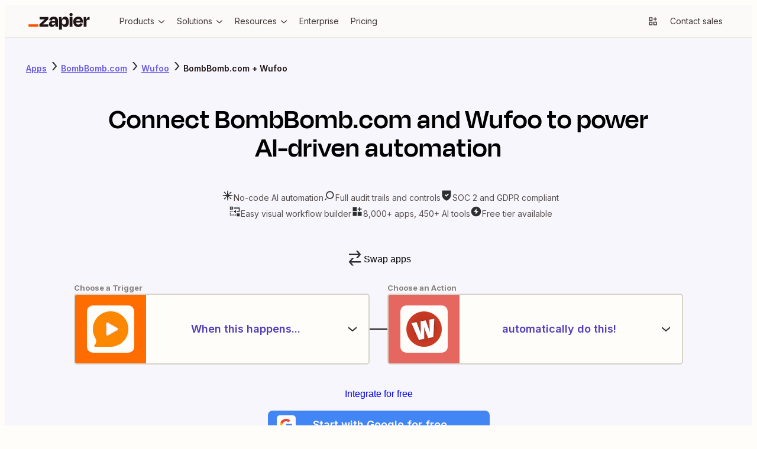

--- FILE ---
content_type: text/html; charset=utf-8
request_url: https://zapier.com/apps/bombbombcom/integrations/wufoo
body_size: 67217
content:
<!DOCTYPE html><html lang="en"><head><meta charSet="utf-8" data-next-head=""/><meta name="viewport" content="width=device-width" data-next-head=""/><link href="https://nextplore.vercel.zapier-deployment.com" rel="preconnect" data-next-head=""/><link href="https://cdn.zapier.com" rel="preconnect" data-next-head=""/><link href="https://zapier-images.imgix.net" rel="preconnect" data-next-head=""/><link href="https://design-system-bff.zapier.com" rel="dns-prefetch" data-next-head=""/><title data-next-head="">BombBomb.com Wufoo Integration - Quick Connect - Zapier</title><link href="https://cdn.zapier.com/zapier/images/favicon.ico" rel="icon" type="image/x-icon" data-next-head=""/><link href="https://zapier.com/apps/bombbombcom/integrations/wufoo" rel="canonical" data-next-head=""/><meta content="Integrate BombBomb.com and Wufoo in a few minutes. Quickly connect BombBomb.com and Wufoo with over 8,000 apps on Zapier, the world’s largest automation platform." name="description"/><meta content="BombBomb.com Wufoo Integration - Quick Connect - Zapier" name="twitter:title"/><meta content="Integrate BombBomb.com and Wufoo in a few minutes. Quickly connect BombBomb.com and Wufoo with over 8,000 apps on Zapier, the world’s largest automation platform." name="twitter:description"/><meta content="https://cdn.zapier.com/zapier/images/favicon.ico" name="twitter:image:src"/><meta content="summary_large_image" name="twitter:card"/><meta content="@zapier" name="twitter:site"/><meta content="https://zapier.com/apps/bombbombcom/integrations/wufoo" property="twitter:url"/><meta content="BombBomb.com Wufoo Integration - Quick Connect - Zapier" property="og:title"/><meta content="https://zapier.com/apps/bombbombcom/integrations/wufoo" property="og:url"/><meta content="https://cdn.zapier.com/zapier/images/favicon.ico" property="og:image"/><meta content="Integrate BombBomb.com and Wufoo in a few minutes. Quickly connect BombBomb.com and Wufoo with over 8,000 apps on Zapier, the world’s largest automation platform." property="og:description"/><meta content="https://www.facebook.com/ZapierApp" property="article:publisher"/><meta content="Zapier" property="og:site_name"/><meta content="website" property="og:type"/><meta content="309796912374932" property="fb:page_id"/><meta content="all" name="robots" data-next-head=""/><link rel="preload" href="https://nextplore.vercel.zapier-deployment.com/_next/static/css/c4cc5ee6ad82d036.css" as="style"/><link rel="preload" href="https://nextplore.vercel.zapier-deployment.com/_next/static/css/a5336a46824027aa.css" as="style"/><meta content="BombBomb.com Wufoo Integration - Quick Connect - Zapier" itemProp="name"/><meta content="Integrate BombBomb.com and Wufoo in a few minutes. Quickly connect BombBomb.com and Wufoo with over 8,000 apps on Zapier, the world’s largest automation platform." itemProp="description"/><meta content="https://cdn.zapier.com/zapier/images/favicon.ico" itemProp="image"/><script id="two-app-page-ld-json" type="application/ld+json" data-next-head="">{
	"@context": "https://schema.org",
	"@type": "SoftwareApplication",
	"name": "Zapier",
	"operatingSystem": "Web-based",
	"installUrl": "https://zapier.com/webintent/create-zap?steps[1][app]=BombBombCLIAPI@latest&steps[1][type]=read&steps[2][app]=WufooCLIAPI@latest&steps[2][type]=write",
	"applicationCategory": "BusinessApplication",
	"description": "Integrate BombBomb.com and Wufoo in a few minutes. Quickly connect BombBomb.com and Wufoo with over 8,000 apps on Zapier, the world’s largest automation platform.",
	"url": "https://zapier.com/apps/bombbombcom/integrations/wufoo",
	"image": "https://res.cloudinary.com/zapier-media/image/upload/q_auto/f_auto/v1746212260/App%20Directory/zapier_logo_ybrvyf.png",
	"publisher": {
		"@type": "Organization",
		"name": "Zapier Inc.",
		"url": "https://zapier.com/"
	},
	"softwareHelp": "https://help.zapier.com/hc/en-us",
	"offers": {
		"@type": "Offer",
		"price": "0.00",
		"priceCurrency": "USD",
		"availability": "https://schema.org/InStock",
		"url": "https://zapier.com/pricing"
	},
	"featureList": [
		"Add BombBomb contacts for new Wufoo entries",
		"No credit card required",
		"Free forever for core features",
		"14-day trial for premium features and apps"
	]
}</script><script id="two-app-page-breadcrumbs-ld-json" type="application/ld+json" data-next-head="">[
	{
		"@context": "https://schema.org",
		"@type": "BreadcrumbList",
		"name": "BombBomb.com Integration Path",
		"itemListElement": [
			{
				"@type": "ListItem",
				"position": 1,
				"name": "Apps",
				"item": "https://zapier.com/apps"
			},
			{
				"@type": "ListItem",
				"position": 2,
				"name": "BombBomb.com Integrations",
				"item": "https://zapier.com/apps/bombbombcom/integrations"
			},
			{
				"@type": "ListItem",
				"position": 3,
				"name": "BombBomb.com and Wufoo Integration",
				"item": "https://zapier.com/apps/bombbombcom/integrations/wufoo"
			}
		]
	},
	{
		"@context": "https://schema.org",
		"@type": "BreadcrumbList",
		"name": "Wufoo Integration Path",
		"itemListElement": [
			{
				"@type": "ListItem",
				"position": 1,
				"name": "Apps",
				"item": "https://zapier.com/apps"
			},
			{
				"@type": "ListItem",
				"position": 2,
				"name": "Wufoo Integrations",
				"item": "https://zapier.com/apps/wufoo/integrations"
			},
			{
				"@type": "ListItem",
				"position": 3,
				"name": "BombBomb.com and Wufoo Integration",
				"item": "https://zapier.com/apps/bombbombcom/integrations/wufoo"
			}
		]
	}
]</script><script id="how-zapier-works-ld-json" type="application/ld+json" data-next-head="">{
	"@context": "https://schema.org",
	"@type": "VideoObject",
	"name": "What's a Zap?",
	"description": "A Zap is an automated workflow that connects your apps and services together. Each Zap consists of a trigger and one or more actions. When you turn your Zap on, it will run the action steps every time the trigger event occurs.",
	"thumbnailUrl": "https://res.cloudinary.com/zapier-media/image/upload/q_auto/f_auto/v1724691276/How%20it%20Works/whats-a-zap_thumbnail_jabwdt.png",
	"uploadDate": "2020-06-11T09:24:28-07:00",
	"duration": "PT0M57S",
	"contentUrl": "https://www.youtube.com/watch?v=wXc_lUEbUSA",
	"embedUrl": "https://www.youtube.com/embed/wXc_lUEbUSA?si=NP7O2GIAvkfA7Rks"
}</script><script id="how-to-ld-json" type="application/ld+json" data-next-head="">{
	"@context": "https://schema.org",
	"@type": "HowTo",
	"name": "How to Connect BombBomb.com and Wufoo with Zapier",
	"description": "Learn how to automate workflows by connecting BombBomb.com and Wufoo using Zapier in three simple steps.",
	"url": "https://zapier.com/apps/bombbombcom/integrations/wufoo",
	"step": [
		{
			"@type": "HowToStep",
			"name": "Choose a Trigger",
			"position": 1,
			"url": "https://zapier.com/apps/bombbombcom/integrations/wufoo#steps",
			"itemListElement": {
				"@type": "HowToDirection",
				"text": "Select a trigger event in Zapier, such as 'New Abuse Report' in BombBomb.com, to initiate your workflow."
			}
		},
		{
			"@type": "HowToStep",
			"name": "Add Your Action",
			"position": 2,
			"url": "https://zapier.com/apps/bombbombcom/integrations/wufoo#steps",
			"itemListElement": {
				"@type": "HowToDirection",
				"text": "Choose an action in Zapier, like 'Create Entry (Legacy)' in Wufoo, to define what happens after the trigger."
			}
		},
		{
			"@type": "HowToStep",
			"name": "You're Connected!",
			"position": 3,
			"url": "https://zapier.com/apps/bombbombcom/integrations/wufoo#steps",
			"itemListElement": {
				"@type": "HowToDirection",
				"text": "Activate your Zap to let Zapier automate the connection between BombBomb.com and Wufoo, streamlining your workflow."
			}
		}
	],
	"supply": [
		{
			"@type": "HowToSupply",
			"name": "Zapier Account"
		},
		{
			"@type": "HowToSupply",
			"name": "BombBomb.com Account"
		},
		{
			"@type": "HowToSupply",
			"name": "Wufoo Account"
		}
	],
	"tool": [
		{
			"@type": "HowToTool",
			"name": "Zapier"
		}
	],
	"inLanguage": "en-US",
	"publisher": {
		"@type": "Organization",
		"name": "Zapier",
		"url": "https://zapier.com",
		"logo": "https://res.cloudinary.com/zapier-media/image/upload/v1746212260/App%20Directory/zapier_logo_ybrvyf.png",
		"sameAs": [
			"https://en.wikipedia.org/wiki/Zapier",
			"https://www.facebook.com/ZapierApp",
			"https://x.com/zapier",
			"https://www.linkedin.com/company/zapier",
			"https://github.com/zapier",
			"https://www.youtube.com/user/ZapierApp/videos"
		],
		"description": "Build and scale AI workflows and agents across 8,000 apps with Zapier—the most connected AI orchestration platform. Trusted by 3 million+ businesses.",
		"contactPoint": [
			{
				"@type": "ContactPoint",
				"url": "https://help.zapier.com/hc/en-us",
				"contactType": "Customer Support",
				"areaServed": "US",
				"availableLanguage": [
					"English"
				]
			}
		]
	}
}</script><link href="https://fonts.googleapis.com/css2?family=Inter:wght@400;500;600;700&amp;display=swap" rel="stylesheet"/><link rel="stylesheet" href="https://nextplore.vercel.zapier-deployment.com/_next/static/css/c4cc5ee6ad82d036.css" data-n-g=""/><link rel="stylesheet" href="https://nextplore.vercel.zapier-deployment.com/_next/static/css/a5336a46824027aa.css" data-n-p=""/><noscript data-n-css=""></noscript><script defer="" noModule="" src="https://nextplore.vercel.zapier-deployment.com/_next/static/chunks/polyfills-42372ed130431b0a.js"></script><script data-domain-script="c2bc6bc2-2599-4efd-90da-5725af13c244" id="onetrust-cookie-consent-script" src="https://cdn.cookielaw.org/scripttemplates/otSDKStub.js" type="text/javascript" defer="" data-nscript="beforeInteractive"></script><script src="https://nextplore.vercel.zapier-deployment.com/_next/static/chunks/webpack-b69c2d6e05b1f67f.js" defer=""></script><script src="https://nextplore.vercel.zapier-deployment.com/_next/static/chunks/framework-b718d9d989a12441.js" defer=""></script><script src="https://nextplore.vercel.zapier-deployment.com/_next/static/chunks/main-0ca6f1577644f58a.js" defer=""></script><script src="https://nextplore.vercel.zapier-deployment.com/_next/static/chunks/pages/_app-29afaec670288b8f.js" defer=""></script><script src="https://nextplore.vercel.zapier-deployment.com/_next/static/chunks/adc1c2a3-532ad75946108f6e.js" defer=""></script><script src="https://nextplore.vercel.zapier-deployment.com/_next/static/chunks/f2f94aea-8bd8b96b2ff6463e.js" defer=""></script><script src="https://nextplore.vercel.zapier-deployment.com/_next/static/chunks/1a5b97cc-548281a940e44715.js" defer=""></script><script src="https://nextplore.vercel.zapier-deployment.com/_next/static/chunks/314-cdb9ca95cfc93e19.js" defer=""></script><script src="https://nextplore.vercel.zapier-deployment.com/_next/static/chunks/608-7b075914fda4c917.js" defer=""></script><script src="https://nextplore.vercel.zapier-deployment.com/_next/static/chunks/387-eef036b383c18b06.js" defer=""></script><script src="https://nextplore.vercel.zapier-deployment.com/_next/static/chunks/604-cbe8d482de37d368.js" defer=""></script><script src="https://nextplore.vercel.zapier-deployment.com/_next/static/chunks/170-173e67b63ab6bf51.js" defer=""></script><script src="https://nextplore.vercel.zapier-deployment.com/_next/static/chunks/351-4a4b772220f04fb0.js" defer=""></script><script src="https://nextplore.vercel.zapier-deployment.com/_next/static/chunks/pages/apps/%5BprimaryAppSlug%5D/integrations/%5BsecondaryAppSlug%5D-952eea1453585ee7.js" defer=""></script><script src="https://nextplore.vercel.zapier-deployment.com/_next/static/Ja8eNvYo5EEKAgZ-Ml-y-/_buildManifest.js" defer=""></script><script src="https://nextplore.vercel.zapier-deployment.com/_next/static/Ja8eNvYo5EEKAgZ-Ml-y-/_ssgManifest.js" defer=""></script></head><body><link rel="preload" as="image" href="https://res.cloudinary.com/zapier-media/image/upload/f_auto/q_auto/v1723818399/site-layout/footer/facebook_lfjb6y.svg"/><link rel="preload" as="image" href="https://res.cloudinary.com/zapier-media/image/upload/f_auto/q_auto/v1725567953/site-layout/footer/linkedin_fykehk.svg"/><link rel="preload" as="image" href="https://res.cloudinary.com/zapier-media/image/upload/f_auto/q_auto/v1726153486/site-layout/footer/x_kvry9x.svg"/><link rel="preload" as="image" href="https://res.cloudinary.com/zapier-media/image/upload/f_auto/q_auto/v1726151782/site-layout/footer/youtube_qnscmu.svg"/><link rel="preload" as="image" href="https://res.cloudinary.com/zapier-media/image/upload/f_auto/q_auto/v1726153088/site-layout/footer/rss_wsr19v.svg"/><div id="__next"><div class="Layout-module_root_qzPL-fKI"><header class="Header-module_root_Pe4MYpPz" data-testid="header"><div class="atoms-module_flex_3DCW-0eq atoms-module_alignCenter_4pCpghSp atoms-module_gap16_xzBC38Ou"><a href="#main" class="Header-module_skip_RE2tmHaz" data-testid="skip-link">Skip to content</a><a class="Header-module_logo_xO2bWOoS" aria-label="Zapier" href="/"><svg class="atoms-module_block_md4gSrcu" width="104" height="28" viewBox="0 0 244 66" fill="none" xmlns="http://www.w3.org/2000/svg"><path d="M57.1877 45.2253L57.1534 45.1166L78.809 25.2914V15.7391H44.0663V25.2914H64.8181L64.8524 25.3829L43.4084 45.2253V54.7775H79.1579V45.2253H57.1877Z" fill="#201515"></path><path d="M100.487 14.8297C96.4797 14.8297 93.2136 15.434 90.6892 16.6429C88.3376 17.6963 86.3568 19.4321 85.0036 21.6249C83.7091 23.8321 82.8962 26.2883 82.6184 28.832L93.1602 30.3135C93.5415 28.0674 94.3042 26.4754 95.4482 25.5373C96.7486 24.5562 98.3511 24.0605 99.9783 24.136C102.118 24.136 103.67 24.7079 104.634 25.8519C105.59 26.9959 106.076 28.5803 106.076 30.6681V31.7091H95.9401C90.7807 31.7091 87.0742 32.8531 84.8206 35.1411C82.5669 37.429 81.442 40.4492 81.4458 44.2014C81.4458 48.0452 82.5707 50.9052 84.8206 52.7813C87.0704 54.6574 89.8999 55.5897 93.3089 55.5783C97.5379 55.5783 100.791 54.1235 103.067 51.214C104.412 49.426 105.372 47.3793 105.887 45.2024H106.27L107.723 54.7546H117.275V30.5651C117.275 25.5659 115.958 21.6936 113.323 18.948C110.688 16.2024 106.409 14.8297 100.487 14.8297ZM103.828 44.6475C102.312 45.9116 100.327 46.5408 97.8562 46.5408C95.8199 46.5408 94.4052 46.1843 93.6121 45.4712C93.2256 45.1338 92.9182 44.7155 92.7116 44.246C92.505 43.7764 92.4043 43.2671 92.4166 42.7543C92.3941 42.2706 92.4702 41.7874 92.6403 41.3341C92.8104 40.8808 93.071 40.4668 93.4062 40.1174C93.7687 39.7774 94.1964 39.5145 94.6633 39.3444C95.1303 39.1743 95.6269 39.1006 96.1231 39.1278H106.093V39.7856C106.113 40.7154 105.919 41.6374 105.527 42.4804C105.134 43.3234 104.553 44.0649 103.828 44.6475Z" fill="#201515"></path><path d="M175.035 15.7391H163.75V54.7833H175.035V15.7391Z" fill="#201515"></path><path d="M241.666 15.7391C238.478 15.7391 235.965 16.864 234.127 19.1139C232.808 20.7307 231.805 23.1197 231.119 26.2809H230.787L229.311 15.7391H219.673V54.7775H230.959V34.7578C230.959 32.2335 231.55 30.2982 232.732 28.9521C233.914 27.606 236.095 26.933 239.275 26.933H243.559V15.7391H241.666Z" fill="#201515"></path><path d="M208.473 17.0147C205.839 15.4474 202.515 14.6657 198.504 14.6695C192.189 14.6695 187.247 16.4675 183.678 20.0634C180.108 23.6593 178.324 28.6166 178.324 34.9352C178.233 38.7553 179.067 42.5407 180.755 45.9689C182.3 49.0238 184.706 51.5592 187.676 53.2618C190.665 54.9892 194.221 55.8548 198.344 55.8586C201.909 55.8586 204.887 55.3095 207.278 54.2113C209.526 53.225 211.483 51.6791 212.964 49.7211C214.373 47.7991 215.42 45.6359 216.052 43.3377L206.329 40.615C205.919 42.1094 205.131 43.4728 204.041 44.5732C202.942 45.6714 201.102 46.2206 198.521 46.2206C195.451 46.2206 193.163 45.3416 191.657 43.5837C190.564 42.3139 189.878 40.5006 189.575 38.1498H216.201C216.31 37.0515 216.367 36.1306 216.367 35.387V32.9561C216.431 29.6903 215.757 26.4522 214.394 23.4839C213.118 20.7799 211.054 18.5248 208.473 17.0147ZM198.178 23.9758C202.754 23.9758 205.348 26.2275 205.962 30.731H189.775C190.032 29.2284 190.655 27.8121 191.588 26.607C193.072 24.8491 195.268 23.972 198.178 23.9758Z" fill="#201515"></path><path d="M169.515 0.00366253C168.666 -0.0252113 167.82 0.116874 167.027 0.421484C166.234 0.726094 165.511 1.187 164.899 1.77682C164.297 2.3723 163.824 3.08658 163.512 3.87431C163.2 4.66204 163.055 5.50601 163.086 6.35275C163.056 7.20497 163.201 8.05433 163.514 8.84781C163.826 9.64129 164.299 10.3619 164.902 10.9646C165.505 11.5673 166.226 12.0392 167.02 12.3509C167.814 12.6626 168.663 12.8074 169.515 12.7762C170.362 12.8082 171.206 12.6635 171.994 12.3514C172.782 12.0392 173.496 11.5664 174.091 10.963C174.682 10.3534 175.142 9.63077 175.446 8.83849C175.75 8.04621 175.89 7.20067 175.859 6.35275C175.898 5.50985 175.761 4.66806 175.456 3.88115C175.151 3.09424 174.686 2.37951 174.09 1.78258C173.493 1.18565 172.779 0.719644 171.992 0.414327C171.206 0.109011 170.364 -0.0288946 169.521 0.00938803L169.515 0.00366253Z" fill="#201515"></path><path d="M146.201 14.6695C142.357 14.6695 139.268 15.8764 136.935 18.2902C135.207 20.0786 133.939 22.7479 133.131 26.2981H132.771L131.295 15.7563H121.657V66H132.942V45.3054H133.354C133.698 46.6852 134.181 48.0267 134.795 49.3093C135.75 51.3986 137.316 53.1496 139.286 54.3314C141.328 55.446 143.629 56.0005 145.955 55.9387C150.68 55.9387 154.277 54.0988 156.748 50.419C159.219 46.7392 160.455 41.6046 160.455 35.0153C160.455 28.6509 159.259 23.6689 156.869 20.0691C154.478 16.4694 150.922 14.6695 146.201 14.6695ZM147.345 42.9602C146.029 44.8668 143.97 45.8201 141.167 45.8201C140.012 45.8735 138.86 45.6507 137.808 45.1703C136.755 44.6898 135.832 43.9656 135.116 43.0574C133.655 41.2233 132.927 38.7122 132.931 35.5243V34.7807C132.931 31.5432 133.659 29.0646 135.116 27.3448C136.572 25.625 138.59 24.7747 141.167 24.7937C144.02 24.7937 146.092 25.6994 147.385 27.5107C148.678 29.322 149.324 31.8483 149.324 35.0896C149.332 38.4414 148.676 41.065 147.356 42.9602H147.345Z" fill="#201515"></path><path d="M39.0441 45.2253H0V54.789H39.0441V45.2253Z" fill="#FF4F00"></path></svg></a><div class="atoms-module_desktopOnly_-q1pODQd"><nav aria-label="Main site navigation"><ul class="Nav-module_list_bCnfFR-g"><li><details data-testid="nav-dropdown"><summary class="Dropdown-module_summary_Xbsnp-Dg" data-testid="nav-dropdown-summary"><span>Products</span><span class="Dropdown-module_indicator_oQwHfinM"><svg width="16" height="16" viewBox="0 0 24 24" fill="none" xmlns="http://www.w3.org/2000/svg" size="16" class="zapier-zinnia-icons__icon__8f1EW1A1" aria-hidden="false" role="img" data-name="arrowSmallDown" data-block="false" data-pointer-events="true" data-animate-fill="true" style="--color:inherit"><path d="M12 17.2999L19 11.4399V8.81995L12 14.6999L5 8.81995V11.4399L12 17.2999Z" fill="currentColor"></path></svg></span></summary><div class="Submenu-module_root_BoW-D-ZP"><div class="Submenu-module_main_nVQBDcyi"><div class="Submenu-module_mainContent_ty0jQwt5"><div class="Submenu-module_header_Z1yUzQOY"><div class="Submenu-module_heading_zJ9RGmal">Zapier Automation Platform</div><p class="Submenu-module_description_JaFypvN1">No-code automation across 8,000+ apps</p></div><div class="Submenu-module_sections_XX2GHWNy"><div><div class="SubmenuList-module_subtleHeading_B1Vmy62f" id="products-submenu-heading-products">Products</div><ul class="SubmenuList-module_list_YEbOYcq-" aria-labelledby="products-submenu-heading-products"><li class="SubmenuList-module_listItem_KN4VbC16"><a class="SubmenuList-module_link_xefbaqa7" href="/workflows" aria-label="Zaps"><div class="SubmenuList-module_icon_1h4ccAAD" data-background="cream" data-color="orange"><svg width="20" height="20" viewBox="0 0 24 24" fill="none" xmlns="http://www.w3.org/2000/svg" size="20" class="zapier-zinnia-icons__icon__8f1EW1A1" aria-hidden="false" role="img" data-name="miscBoltAltFill" data-block="false" data-pointer-events="true" data-animate-fill="true" style="--color:inherit"><path d="M8.99996 23.66L20.54 9.90997H15V0.159973L3.45996 13.91H8.99996V23.66Z" fill="currentColor"></path></svg></div><div><div class="SubmenuList-module_label_J8sNAfc3"><span>Zaps</span></div><div class="SubmenuList-module_description_v--G85zn">Do-it-yourself automation for workflows</div></div></a></li><li class="SubmenuList-module_listItem_KN4VbC16"><a class="SubmenuList-module_link_xefbaqa7" href="/tables" aria-label="Tables"><div class="SubmenuList-module_icon_1h4ccAAD" data-background="cream" data-color="orange"><svg width="20" height="20" viewBox="0 0 24 24" fill="none" xmlns="http://www.w3.org/2000/svg" size="20" class="zapier-zinnia-icons__icon__8f1EW1A1" aria-hidden="false" role="img" data-name="navTables" data-block="false" data-pointer-events="true" data-animate-fill="true" style="--color:inherit"><path d="M12 2.9978H21.0022V7.49897H12V2.9978Z" fill="currentColor"></path><path d="M12 7.49897L2.99756 7.4989V12.0001H11.9997L12 7.49897Z" fill="currentColor"></path><path d="M11.9997 12.0001L21.0022 12V16.5012H12L11.9997 12.0001Z" fill="currentColor"></path><path d="M2.99756 16.5011L12 16.5012L11.9997 21.0023H2.99756V16.5011Z" fill="currentColor"></path></svg></div><div><div class="SubmenuList-module_label_J8sNAfc3"><span>Tables</span></div><div class="SubmenuList-module_description_v--G85zn">Databases designed for workflows</div></div></a></li><li class="SubmenuList-module_listItem_KN4VbC16"><a class="SubmenuList-module_link_xefbaqa7" href="/forms" aria-label="Forms"><div class="SubmenuList-module_icon_1h4ccAAD" data-background="cream" data-color="orange"><svg width="20" height="20" viewBox="0 0 24 24" fill="none" xmlns="http://www.w3.org/2000/svg" size="20" class="zapier-zinnia-icons__icon__8f1EW1A1" aria-hidden="false" role="img" data-name="navInterfaces" data-block="false" data-pointer-events="true" data-animate-fill="true" style="--color:inherit"><path d="M7.49989 7.50049V16.5001L16.4999 16.5001V21H3.00022L3 3H20.9999V16.5001L16.4999 16.5001L16.5 7.50049L7.49989 7.50049Z" fill="currentColor"></path></svg></div><div><div class="SubmenuList-module_label_J8sNAfc3"><span>Forms</span></div><div class="SubmenuList-module_description_v--G85zn">Capture inputs that trigger workflows</div></div></a></li></ul></div><div><div class="SubmenuList-module_subtleHeading_B1Vmy62f" id="products-submenu-heading-capabilities">Capabilities</div><ul class="SubmenuList-module_list_YEbOYcq-" aria-labelledby="products-submenu-heading-capabilities"><li class="SubmenuList-module_listItem_KN4VbC16"><a class="SubmenuList-module_link_xefbaqa7" href="/apps" aria-label="App integrations"><div><div class="SubmenuList-module_label_J8sNAfc3"><span>App integrations</span></div><div class="SubmenuList-module_description_v--G85zn">Explore 8,000+ app connections</div></div></a></li><li class="SubmenuList-module_listItem_KN4VbC16"><a class="SubmenuList-module_link_xefbaqa7" href="/ai" aria-label="AI automation 🪄"><div><div class="SubmenuList-module_label_J8sNAfc3"><span>AI automation 🪄</span></div><div class="SubmenuList-module_description_v--G85zn">Cutting-edge AI to upgrade your workflows</div></div></a></li><li class="SubmenuList-module_listItem_KN4VbC16"><a class="SubmenuList-module_link_xefbaqa7" href="/security-compliance" aria-label="Security"><div><div class="SubmenuList-module_label_J8sNAfc3"><span>Security</span></div><div class="SubmenuList-module_description_v--G85zn">Enterprise-grade security</div></div></a></li></ul></div></div></div><div class="Submenu-module_footer_RN1Y7Vyf"><ul class="Submenu-module_footerList_-NsF12ii"><li><a class="Submenu-module_footerLink_9Jy4IGlQ" href="/templates"><svg width="14" height="14" viewBox="0 0 24 24" fill="none" xmlns="http://www.w3.org/2000/svg" size="14" class="zapier-zinnia-icons__icon__8f1EW1A1" aria-hidden="false" role="img" data-name="actionExplore" data-block="false" data-pointer-events="true" data-animate-fill="true" style="--color:inherit"><path d="M13.5898 13.59C13.9048 13.2754 14.1194 12.8745 14.2064 12.438C14.2934 12.0015 14.2491 11.5489 14.0788 11.1376C13.9086 10.7263 13.6202 10.3748 13.2502 10.1274C12.8801 9.88005 12.445 9.74802 11.9998 9.74802C11.5547 9.74802 11.1196 9.88005 10.7495 10.1274C10.3794 10.3748 10.0911 10.7263 9.92085 11.1376C9.75063 11.5489 9.70624 12.0015 9.79328 12.438C9.88033 12.8745 10.0949 13.2754 10.4098 13.59C10.8317 14.0113 11.4036 14.248 11.9998 14.248C12.5961 14.248 13.168 14.0113 13.5898 13.59ZM6.58984 6.59L3.77984 17L5.99984 16.35L8.19984 8.2L18.5898 5.41L15.7998 15.8L3.17984 19.18L2.58984 21.41L17.4398 17.41L21.4398 2.56L6.58984 6.59Z" fill="currentColor"></path></svg><span>Explore templates</span></a></li><li><a class="Submenu-module_footerLink_9Jy4IGlQ" href="/use-cases"><svg width="14" height="14" viewBox="0 0 24 24" fill="none" xmlns="http://www.w3.org/2000/svg" size="14" class="zapier-zinnia-icons__icon__8f1EW1A1" aria-hidden="false" role="img" data-name="navBriefcase" data-block="false" data-pointer-events="true" data-animate-fill="true" style="--color:inherit"><path d="M22 6H17.47L14.95 3H9.05L6.53 6H2V8H20V14H13V12H11V14H4V10H2V21H22V6ZM9.14 6L9.98 5H14.01L14.85 6H9.14ZM20 19H4V16H11V17H13V16H20V19Z" fill="currentColor"></path></svg><span>Explore use cases</span></a></li><li><a class="Submenu-module_footerLink_9Jy4IGlQ" href="/early-access"><svg width="14" height="14" viewBox="0 0 24 24" fill="none" xmlns="http://www.w3.org/2000/svg" size="14" class="zapier-zinnia-icons__icon__8f1EW1A1" aria-hidden="false" role="img" data-name="miscBoltAlt" data-block="false" data-pointer-events="true" data-animate-fill="true" style="--color:inherit"><path d="M11 12H7.74996L13 5.75V12H16.25L11 18.25V16H8.99996V23.75L20.54 10H15V0.25L3.45996 14H11V12Z" fill="currentColor"></path></svg><span>Join Zapier Early Access</span></a></li></ul></div></div><aside class="Submenu-module_aside_1qzqnFiW"><div><div class="SubmenuList-module_strongHeading_QHIXyD9N" id="products-submenu-heading-whats-new">What&#x27;s new</div><ul class="SubmenuList-module_list_YEbOYcq-" aria-labelledby="products-submenu-heading-whats-new"><li class="SubmenuList-module_listItem_KN4VbC16"><a class="SubmenuList-module_link_xefbaqa7" href="/canvas" aria-label="Canvas"><div class="SubmenuList-module_icon_1h4ccAAD" data-background="none" data-color="earth"><svg width="20" height="20" viewBox="0 0 24 24" fill="none" xmlns="http://www.w3.org/2000/svg" size="20" class="zapier-zinnia-icons__icon__8f1EW1A1" aria-hidden="false" role="img" data-name="navCanvas" data-block="false" data-pointer-events="true" data-animate-fill="true" style="--color:inherit"><path d="M21 3H3V7.5H16.5V21H21V3Z" fill="currentColor"></path><path d="M14.2498 11.9999C14.2498 13.2426 13.2424 14.25 11.9998 14.25C10.7572 14.25 9.74981 13.2426 9.74981 11.9999C9.74981 10.7573 10.7572 9.74993 11.9998 9.74993C13.2424 9.74993 14.2498 10.7573 14.2498 11.9999Z" fill="currentColor"></path><path d="M9.74981 16.5001C9.74981 17.7427 8.74245 18.7501 7.49981 18.7501C6.25717 18.7501 5.24981 17.7427 5.24981 16.5001C5.24981 15.2574 6.25717 14.2501 7.49981 14.2501C8.74245 14.2501 9.74981 15.2574 9.74981 16.5001Z" fill="currentColor"></path></svg></div><div><div class="SubmenuList-module_label_J8sNAfc3"><span>Canvas</span></div><div class="SubmenuList-module_description_v--G85zn">Plan and map your workflows with AI</div></div></a></li><li class="SubmenuList-module_listItem_KN4VbC16"><a class="SubmenuList-module_link_xefbaqa7" href="/ai/chatbot" aria-label="Chatbots"><div class="SubmenuList-module_icon_1h4ccAAD" data-background="none" data-color="earth"><svg width="20" height="20" viewBox="0 0 24 24" fill="none" xmlns="http://www.w3.org/2000/svg" size="20" class="zapier-zinnia-icons__icon__8f1EW1A1" aria-hidden="false" role="img" data-name="navAIChatbot" data-block="false" data-pointer-events="true" data-animate-fill="true" style="--color:inherit"><path d="M6.99999 2H2V6.99999H6.99999V2Z" fill="currentColor"></path><path d="M21.9997 12H2.00049V17H21.9997V12Z" fill="currentColor"></path><path d="M21.9997 12L7 12L6.99999 6.99999L12 7V2H22L21.9997 12Z" fill="currentColor"></path><path d="M6.99951 22V17H11.9995L6.99951 22Z" fill="currentColor"></path></svg></div><div><div class="SubmenuList-module_label_J8sNAfc3"><span>Chatbots</span><span class="Tag-module_root_cJ2O-lnU">Beta</span></div><div class="SubmenuList-module_description_v--G85zn">Answer customer questions with AI chatbots</div></div></a></li><li class="SubmenuList-module_listItem_KN4VbC16"><a class="SubmenuList-module_link_xefbaqa7" href="/agents" aria-label="Agents"><div class="SubmenuList-module_icon_1h4ccAAD" data-background="none" data-color="earth"><svg width="20" height="20" viewBox="0 0 24 24" fill="none" xmlns="http://www.w3.org/2000/svg" size="20" class="zapier-zinnia-icons__icon__8f1EW1A1" aria-hidden="false" role="img" data-name="navCentral" data-block="false" data-pointer-events="true" data-animate-fill="true" style="--color:inherit"><g clip-path="url(#clip0_36933_10681)"><rect x="3" y="3" width="4.5" height="4.5" fill="currentColor"></rect><rect x="16.5" y="3" width="4.5" height="4.5" fill="currentColor"></rect><rect x="16.5" y="16.5001" width="4.5" height="4.5" fill="currentColor"></rect><rect x="3" y="16.5001" width="4.5" height="4.5" fill="currentColor"></rect><rect x="7.50049" y="7.49988" width="9" height="9" fill="currentColor"></rect></g><defs><clipPath id="clip0_36933_10681"><rect width="18" height="18" fill="white" transform="translate(3 3)"></rect></clipPath></defs></svg></div><div><div class="SubmenuList-module_label_J8sNAfc3"><span>Agents</span></div><div class="SubmenuList-module_description_v--G85zn">Create your own AI assistants for any task</div></div></a></li><li class="SubmenuList-module_listItem_KN4VbC16"><a class="SubmenuList-module_link_xefbaqa7" href="/functions" aria-label="Functions"><div class="SubmenuList-module_icon_1h4ccAAD" data-background="none" data-color="earth"><svg width="20" height="20" viewBox="0 0 24 24" fill="none" xmlns="http://www.w3.org/2000/svg" size="20" class="zapier-zinnia-icons__icon__8f1EW1A1" aria-hidden="false" role="img" data-name="navFunctions" data-block="false" data-pointer-events="true" data-animate-fill="true" style="--color:inherit"><path d="M6.57167 12L11.1167 16.545L7.58167 20.0817L2 14.5V9.5L9.5 2H14.5L15.535 3.035L6.57167 12Z" fill="currentColor"></path><path d="M12.8832 7.45504L16.4198 3.92004L21.9998 9.50004V14.5L14.4998 22H9.49984L8.46484 20.965L17.4282 12L12.8832 7.45504Z" fill="currentColor"></path></svg></div><div><div class="SubmenuList-module_label_J8sNAfc3"><span>Functions</span><span class="Tag-module_root_cJ2O-lnU">Beta</span></div><div class="SubmenuList-module_description_v--G85zn">Code your workflows in a web IDE</div></div></a></li><li class="SubmenuList-module_listItem_KN4VbC16"><a class="SubmenuList-module_link_xefbaqa7" href="/mcp" aria-label="Zapier MCP"><div class="SubmenuList-module_icon_1h4ccAAD" data-background="none"><img src="https://res.cloudinary.com/zapier-media/image/upload/v1743546142/mcp_retev0.svg" alt="MCP-logo" loading="lazy" width="20" height="20"/></div><div><div class="SubmenuList-module_label_J8sNAfc3"><span>Zapier MCP</span><span class="Tag-module_root_cJ2O-lnU">Beta</span></div><div class="SubmenuList-module_description_v--G85zn">Connect AI agents to thousands of apps</div></div></a></li><li class="SubmenuList-module_listItem_KN4VbC16"><a class="SubmenuList-module_link_xefbaqa7" href="/l/leadrouter" aria-label="Lead Router"><div class="SubmenuList-module_icon_1h4ccAAD" data-background="none"><img src="https://res.cloudinary.com/zapier-media/image/upload/f_auto/q_auto/v1760379995/Lead%20Router/leadrouter-30_30_nikdgd.png" alt="Lead Router icon" loading="lazy" width="20" height="20"/></div><div><div class="SubmenuList-module_label_J8sNAfc3"><span>Lead Router</span><span class="Tag-module_root_cJ2O-lnU">Beta</span></div><div class="SubmenuList-module_description_v--G85zn">Turn complex lead routing into one simple step</div></div></a></li></ul></div></aside></div></details></li><li><details data-testid="nav-dropdown"><summary class="Dropdown-module_summary_Xbsnp-Dg" data-testid="nav-dropdown-summary"><span>Solutions</span><span class="Dropdown-module_indicator_oQwHfinM"><svg width="16" height="16" viewBox="0 0 24 24" fill="none" xmlns="http://www.w3.org/2000/svg" size="16" class="zapier-zinnia-icons__icon__8f1EW1A1" aria-hidden="false" role="img" data-name="arrowSmallDown" data-block="false" data-pointer-events="true" data-animate-fill="true" style="--color:inherit"><path d="M12 17.2999L19 11.4399V8.81995L12 14.6999L5 8.81995V11.4399L12 17.2999Z" fill="currentColor"></path></svg></span></summary><div class="Submenu-module_root_BoW-D-ZP"><div class="Submenu-module_main_nVQBDcyi"><div class="Submenu-module_mainContent_ty0jQwt5"><div class="Submenu-module_header_Z1yUzQOY"><div class="Submenu-module_heading_zJ9RGmal">Solutions</div><p class="Submenu-module_description_JaFypvN1">How Zapier can help you automate your work across teams</p></div><div class="Submenu-module_sections_XX2GHWNy"><div><div class="SubmenuList-module_subtleHeading_B1Vmy62f" id="solutions-submenu-heading-by-team">By team</div><ul class="SubmenuList-module_list_YEbOYcq-" aria-labelledby="solutions-submenu-heading-by-team"><li class="SubmenuList-module_listItem_KN4VbC16"><a class="SubmenuList-module_link_xefbaqa7" href="/solutions/revops" aria-label="RevOps"><div class="SubmenuList-module_icon_1h4ccAAD" data-background="purple" data-color="night"><svg width="20" height="20" viewBox="0 0 24 24" fill="none" xmlns="http://www.w3.org/2000/svg" size="20" class="zapier-zinnia-icons__icon__8f1EW1A1" aria-hidden="false" role="img" data-name="miscWalletFill" data-block="false" data-pointer-events="true" data-animate-fill="true" style="--color:inherit"><path d="M20 4V2H2V19C2 20.65 3.35 22 5 22H22V6H5C4.46 6 4 5.57 4 5V4H20ZM16 11.75C17.24 11.75 18.25 12.76 18.25 14C18.25 15.24 17.24 16.25 16 16.25C14.76 16.25 13.75 15.24 13.75 14C13.75 12.76 14.76 11.75 16 11.75Z" fill="currentColor"></path></svg></div><div><div class="SubmenuList-module_label_J8sNAfc3"><span>RevOps</span></div><div class="SubmenuList-module_description_v--G85zn">Drive revenue through automation</div></div></a></li><li class="SubmenuList-module_listItem_KN4VbC16"><a class="SubmenuList-module_link_xefbaqa7" href="/solutions/marketing" aria-label="Marketing"><div class="SubmenuList-module_icon_1h4ccAAD" data-background="purple" data-color="night"><svg width="20" height="20" viewBox="0 0 24 24" fill="none" xmlns="http://www.w3.org/2000/svg" size="20" class="zapier-zinnia-icons__icon__8f1EW1A1" aria-hidden="false" role="img" data-name="miscColorFill" data-block="false" data-pointer-events="true" data-animate-fill="true" style="--color:inherit"><path d="M22 12C22 9.27999 20.92 6.72999 18.97 4.82999C17.02 2.92999 14.44 1.91999 11.72 1.99999C6.51002 2.14999 2.15002 6.50999 2.00002 11.72C1.92002 14.45 2.93002 17.02 4.83002 18.98C6.73002 20.92 9.28002 22 12 22H13V18C13 16.9 13.9 16 15 16H22V12ZM8.78002 15.29C8.34002 15.99 7.42002 16.21 6.72002 15.78C6.02002 15.34 5.80002 14.42 6.23002 13.72C6.67002 13.02 7.59002 12.8 8.29002 13.23C8.99002 13.66 9.21002 14.58 8.78002 15.29ZM7.46002 11C6.63002 10.98 5.98002 10.28 6.00002 9.45999C6.02002 8.62999 6.72002 7.97999 7.54002 7.99999C8.37002 8.01999 9.02002 8.71999 9.00002 9.53999C8.98002 10.37 8.28002 11.02 7.46002 11ZM12.71 8.31999C11.98 8.70999 11.07 8.43999 10.68 7.70999C10.29 6.97999 10.56 6.06999 11.29 5.67999C12.02 5.28999 12.93 5.55999 13.32 6.28999C13.71 7.01999 13.44 7.92999 12.71 8.31999ZM17.53 10.29C17.09 10.99 16.17 11.21 15.47 10.78C14.77 10.34 14.55 9.41999 14.98 8.71999C15.42 8.01999 16.34 7.79999 17.04 8.22999C17.74 8.65999 17.96 9.57999 17.53 10.29Z" fill="currentColor"></path></svg></div><div><div class="SubmenuList-module_label_J8sNAfc3"><span>Marketing</span></div><div class="SubmenuList-module_description_v--G85zn">Multiply campaign effectiveness and ROI</div></div></a></li><li class="SubmenuList-module_listItem_KN4VbC16"><a class="SubmenuList-module_link_xefbaqa7" href="/solutions/it" aria-label="IT"><div class="SubmenuList-module_icon_1h4ccAAD" data-background="purple" data-color="night"><svg width="20" height="20" viewBox="0 0 24 24" fill="none" xmlns="http://www.w3.org/2000/svg" size="20" class="zapier-zinnia-icons__icon__8f1EW1A1" aria-hidden="false" role="img" data-name="navCogFill" data-block="false" data-pointer-events="true" data-animate-fill="true" style="--color:inherit"><path d="M19.9 8.90001C19.12 8.45001 18.64 7.62001 18.64 6.72001L18.65 4.30001L15.35 2.40001L13.26 3.62001C12.48 4.07001 11.52 4.07001 10.74 3.62001L8.65 2.39001L5.36 4.29001L5.37 6.71001C5.37 7.61001 4.89 8.44001 4.11 8.89001L2 10.1V13.91L4.1 15.11C4.88 15.56 5.36 16.39 5.36 17.29L5.35 19.71L8.65 21.61L10.74 20.39C11.52 19.94 12.48 19.94 13.26 20.39L15.35 21.61L18.64 19.71L18.63 17.29C18.63 16.39 19.11 15.56 19.89 15.11L21.99 13.91V10.1L19.9 8.90001ZM12 16C9.79 16 8 14.21 8 12C8 9.79001 9.79 8.00001 12 8.00001C14.21 8.00001 16 9.79001 16 12C16 14.21 14.21 16 12 16Z" fill="currentColor"></path></svg></div><div><div class="SubmenuList-module_label_J8sNAfc3"><span>IT</span></div><div class="SubmenuList-module_description_v--G85zn">Better manage systems with automation</div></div></a></li><li class="SubmenuList-module_listItem_KN4VbC16"><a class="SubmenuList-module_link_xefbaqa7" href="/solutions/hr" aria-label="HR"><div class="SubmenuList-module_icon_1h4ccAAD" data-background="purple" data-color="night"><svg width="20" height="20" viewBox="0 0 24 24" fill="none" xmlns="http://www.w3.org/2000/svg" size="20" class="zapier-zinnia-icons__icon__8f1EW1A1" aria-hidden="false" role="img" data-name="personSettings" data-block="false" data-pointer-events="true" data-animate-fill="true" style="--color:inherit"><path d="M8.26246 9.75C8.26246 10.4917 8.48239 11.2167 8.89445 11.8334C9.30651 12.4501 9.89218 12.9307 10.5774 13.2146C11.2626 13.4984 12.0166 13.5726 12.7441 13.4279C13.4715 13.2833 14.1397 12.9261 14.6641 12.4017C15.1886 11.8772 15.5457 11.209 15.6904 10.4816C15.8351 9.75415 15.7608 9.00016 15.477 8.31494C15.1932 7.62972 14.7125 7.04404 14.0958 6.63199C13.4792 6.21993 12.7541 6 12.0125 6C11.0179 6 10.0641 6.39508 9.36081 7.09834C8.65755 7.8016 8.26246 8.75544 8.26246 9.75ZM13.7625 9.75C13.7625 10.0961 13.6598 10.4345 13.4675 10.7222C13.2752 11.01 13.0019 11.2343 12.6822 11.3668C12.3624 11.4992 12.0105 11.5339 11.6711 11.4664C11.3316 11.3988 11.0198 11.2322 10.775 10.9874C10.5303 10.7427 10.3636 10.4309 10.2961 10.0914C10.2286 9.75195 10.2632 9.40007 10.3957 9.0803C10.5281 8.76053 10.7524 8.48721 11.0402 8.29492C11.328 8.10263 11.6663 8 12.0125 8C12.4766 8 12.9217 8.18437 13.2499 8.51256C13.5781 8.84074 13.7625 9.28587 13.7625 9.75ZM5.65246 16.83C4.58878 15.4445 4.01228 13.7467 4.01246 12C4.01912 10.1027 4.69991 8.26944 5.93328 6.82766C7.16665 5.38589 8.87231 4.42941 10.7457 4.12899C12.6191 3.82858 14.5383 4.20378 16.1607 5.18762C17.783 6.17146 19.0029 7.69988 19.6025 9.5H21.6825C21.2147 7.68854 20.2482 6.04462 18.8928 4.75506C17.5374 3.46551 15.8474 2.58205 14.0149 2.20509C12.1824 1.82813 10.2809 1.9728 8.52652 2.62265C6.77214 3.27249 5.23524 4.40144 4.0905 5.88121C2.94575 7.36097 2.23907 9.13219 2.05078 10.9936C1.86249 12.8549 2.20013 14.7318 3.02534 16.4108C3.85054 18.0899 5.13021 19.5037 6.7189 20.4918C8.3076 21.4798 10.1416 22.0023 12.0125 22C12.1825 22 12.3425 22 12.5125 22V20C12.3459 20.0099 12.179 20.0099 12.0125 20C10.2792 19.9942 8.59472 19.4257 7.21246 18.38L7.71246 17H12.5125V15H6.31246L5.65246 16.83Z" fill="currentColor"></path><path fill-rule="evenodd" clip-rule="evenodd" d="M21.4917 14.0276C21.4917 14.449 21.7079 14.8377 22.059 15.0484L23 15.6103V17.3944L22.0545 17.9563C21.7034 18.167 21.4872 18.5557 21.4872 18.9771L21.4917 20.1103L20.0105 21L19.0695 20.4287C18.7184 20.218 18.2861 20.218 17.935 20.4287L16.994 21L15.5083 20.1103L15.5128 18.9771C15.5128 18.5557 15.2966 18.167 14.9455 17.9563L14 17.3944V15.6103L14.95 15.0437C15.3012 14.833 15.5173 14.4443 15.5173 14.0229L15.5128 12.8897L16.994 12L17.935 12.576C18.2861 12.7867 18.7184 12.7867 19.0695 12.576L20.0105 12.0047L21.4962 12.8944L21.4917 14.0276ZM18.5 17.9062C19.2767 17.9062 19.9062 17.2767 19.9062 16.5C19.9062 15.7233 19.2767 15.0938 18.5 15.0938C17.7233 15.0938 17.0938 15.7233 17.0938 16.5C17.0938 17.2767 17.7233 17.9062 18.5 17.9062Z" fill="currentColor"></path></svg></div><div><div class="SubmenuList-module_label_J8sNAfc3"><span>HR</span></div><div class="SubmenuList-module_description_v--G85zn">Empower your HR team with AI automation</div></div></a></li><li class="SubmenuList-module_listItem_KN4VbC16"><a class="SubmenuList-module_link_xefbaqa7" href="/solutions/sales" aria-label="Sales"><div class="SubmenuList-module_icon_1h4ccAAD" data-background="purple" data-color="night"><svg width="20" height="20" viewBox="0 0 24 24" fill="none" xmlns="http://www.w3.org/2000/svg" size="20" class="zapier-zinnia-icons__icon__8f1EW1A1" aria-hidden="false" role="img" data-name="miscGraph" data-block="false" data-pointer-events="true" data-animate-fill="true" style="--color:inherit"><path d="M13.5 4H10.5V20H13.5V4Z" fill="currentColor"></path><path d="M7.5 12H4.5V20H7.5V12Z" fill="currentColor"></path><path d="M19.5 9H16.5V20H19.5V9Z" fill="currentColor"></path></svg></div><div><div class="SubmenuList-module_label_J8sNAfc3"><span>Sales</span></div><div class="SubmenuList-module_description_v--G85zn">Close more deals</div></div></a></li><li class="SubmenuList-module_listItem_KN4VbC16"><a class="SubmenuList-module_link_xefbaqa7" href="/solutions/customer-support" aria-label="Customer Support"><div class="SubmenuList-module_icon_1h4ccAAD" data-background="purple" data-color="night"><svg width="20" height="20" viewBox="0 0 24 24" fill="none" xmlns="http://www.w3.org/2000/svg" size="20" class="zapier-zinnia-icons__icon__8f1EW1A1" aria-hidden="false" role="img" data-name="miscHeadsetFill" data-block="false" data-pointer-events="true" data-animate-fill="true" style="--color:inherit"><path d="M5 19.33L5.51 20.15L10.25 17.42L7.9 12H4.52C4.52 11.77 4.52 11.53 4.52 11.28C4.5516 9.32436 5.35617 7.46072 6.75782 6.09655C8.15947 4.73237 10.0442 3.97859 12 3.99999C13.9592 3.97326 15.8491 4.72466 17.2551 6.08941C18.6611 7.45415 19.4684 9.32085 19.5 11.28C19.5 11.52 19.5 11.76 19.5 12H16.11L13.72 17.42L16.72 19.13L15.46 21H11V23H16.54L19.4 18.61C20.7589 16.4055 21.4854 13.8697 21.5 11.28C21.4684 8.79043 20.4503 6.41503 18.6692 4.67522C16.8882 2.93542 14.4897 1.9733 12 1.99999C9.51035 1.9733 7.1118 2.93542 5.33075 4.67522C3.5497 6.41503 2.53164 8.79043 2.5 11.28C2.52316 14.1509 3.3928 16.9511 5 19.33Z" fill="currentColor"></path></svg></div><div><div class="SubmenuList-module_label_J8sNAfc3"><span>Customer Support</span></div><div class="SubmenuList-module_description_v--G85zn">Elevate customer satisfaction</div></div></a></li><li class="SubmenuList-module_listItem_KN4VbC16"><a class="SubmenuList-module_link_xefbaqa7" href="/solutions/leaders" aria-label="Leaders"><div class="SubmenuList-module_icon_1h4ccAAD" data-background="purple" data-color="night"><svg width="20" height="20" viewBox="0 0 24 24" fill="none" xmlns="http://www.w3.org/2000/svg" size="20" class="zapier-zinnia-icons__icon__8f1EW1A1" aria-hidden="false" role="img" data-name="personGroupFill" data-block="false" data-pointer-events="true" data-animate-fill="true" style="--color:inherit"><path d="M20.6998 13H13.1198L10.5698 20H19.0298L18.2998 18H15.5198L16.2498 16H19.6998L21.1498 20H23.2498L20.6998 13Z" fill="currentColor"></path><path d="M3.3 13L0.75 20H8.41L10.96 13H3.3Z" fill="currentColor"></path><path d="M7.5 11.5C9.70914 11.5 11.5 9.70914 11.5 7.5C11.5 5.29086 9.70914 3.5 7.5 3.5C5.29086 3.5 3.5 5.29086 3.5 7.5C3.5 9.70914 5.29086 11.5 7.5 11.5Z" fill="currentColor"></path><path d="M17 11.5C19.2091 11.5 21 9.70914 21 7.5C21 5.29086 19.2091 3.5 17 3.5C14.7909 3.5 13 5.29086 13 7.5C13 9.70914 14.7909 11.5 17 11.5Z" fill="currentColor"></path></svg></div><div><div class="SubmenuList-module_label_J8sNAfc3"><span>Leaders</span></div><div class="SubmenuList-module_description_v--G85zn">Streamline decision-making processes</div></div></a></li><li class="SubmenuList-module_listItem_KN4VbC16"><a class="SubmenuList-module_link_xefbaqa7" href="/solutions/executive-assistants" aria-label="Executive Assistants"><div class="SubmenuList-module_icon_1h4ccAAD" data-background="purple" data-color="night"><svg width="20" height="20" viewBox="0 0 24 24" fill="none" xmlns="http://www.w3.org/2000/svg" size="20" class="zapier-zinnia-icons__icon__8f1EW1A1" aria-hidden="false" role="img" data-name="actionCalendarFill" data-block="false" data-pointer-events="true" data-animate-fill="true" style="--color:inherit"><path d="M7 3V5H3V22H21V5H17V3H15V5H9V3H7ZM8 18.25C7.31 18.25 6.75 17.69 6.75 17C6.75 16.31 7.31 15.75 8 15.75C8.69 15.75 9.25 16.31 9.25 17C9.25 17.69 8.69 18.25 8 18.25ZM16 10.75C16.69 10.75 17.25 11.31 17.25 12C17.25 12.69 16.69 13.25 16 13.25C15.31 13.25 14.75 12.69 14.75 12C14.75 11.31 15.31 10.75 16 10.75ZM16 15.75C16.69 15.75 17.25 16.31 17.25 17C17.25 17.69 16.69 18.25 16 18.25C15.31 18.25 14.75 17.69 14.75 17C14.75 16.31 15.31 15.75 16 15.75ZM12 10.75C12.69 10.75 13.25 11.31 13.25 12C13.25 12.69 12.69 13.25 12 13.25C11.31 13.25 10.75 12.69 10.75 12C10.75 11.31 11.31 10.75 12 10.75ZM12 15.75C12.69 15.75 13.25 16.31 13.25 17C13.25 17.69 12.69 18.25 12 18.25C11.31 18.25 10.75 17.69 10.75 17C10.75 16.31 11.31 15.75 12 15.75ZM9.25 12C9.25 12.69 8.69 13.25 8 13.25C7.31 13.25 6.75 12.69 6.75 12C6.75 11.31 7.31 10.75 8 10.75C8.69 10.75 9.25 11.31 9.25 12Z" fill="currentColor"></path></svg></div><div><div class="SubmenuList-module_label_J8sNAfc3"><span>Executive Assistants</span></div><div class="SubmenuList-module_description_v--G85zn">Eliminate repetitive admin tasks</div></div></a></li></ul></div><div><div class="SubmenuList-module_subtleHeading_B1Vmy62f" id="solutions-submenu-heading-by-app">By app</div><ul class="SubmenuList-module_list_YEbOYcq-" aria-labelledby="solutions-submenu-heading-by-app"><li class="SubmenuList-module_listItem_KN4VbC16"><a class="SubmenuList-module_link_xefbaqa7" href="https://zapier.com/apps/netsuite/integrations" aria-label="NetSuite"><div class="SubmenuList-module_icon_1h4ccAAD" data-background="none"><img src="https://res.cloudinary.com/zapier-media/image/upload/f_auto/q_auto/v1729015353/site-layout/header/app-icons/netsuitelogo_osrxfh.png" alt="Netsuite icon" loading="lazy" width="20" height="20"/></div><div><div class="SubmenuList-module_label_J8sNAfc3"><span>NetSuite</span></div></div></a></li><li class="SubmenuList-module_listItem_KN4VbC16"><a class="SubmenuList-module_link_xefbaqa7" href="/apps/salesforce/integrations" aria-label="Salesforce"><div class="SubmenuList-module_icon_1h4ccAAD" data-background="none"><img src="https://res.cloudinary.com/zapier-media/image/upload/f_auto/q_auto/v1726147606/site-layout/header/app-icons/salesforce_kebpl5.png" alt="Salesforce icon" loading="lazy" width="20" height="20"/></div><div><div class="SubmenuList-module_label_J8sNAfc3"><span>Salesforce</span></div></div></a></li><li class="SubmenuList-module_listItem_KN4VbC16"><a class="SubmenuList-module_link_xefbaqa7" href="/apps/hubspot/integrations" aria-label="HubSpot"><div class="SubmenuList-module_icon_1h4ccAAD" data-background="none"><img src="https://res.cloudinary.com/zapier-media/image/upload/f_auto/q_auto/v1726147605/site-layout/header/app-icons/hubspot_otfufb.png" alt="HubSpot icon" loading="lazy" width="20" height="20"/></div><div><div class="SubmenuList-module_label_J8sNAfc3"><span>HubSpot</span></div></div></a></li><li class="SubmenuList-module_listItem_KN4VbC16"><a class="SubmenuList-module_link_xefbaqa7" href="/apps/slack/integrations" aria-label="Slack"><div class="SubmenuList-module_icon_1h4ccAAD" data-background="none"><img src="https://res.cloudinary.com/zapier-media/image/upload/f_auto/q_auto/v1726147607/site-layout/header/app-icons/slack_xrar0o.png" alt="Slack icon" loading="lazy" width="20" height="20"/></div><div><div class="SubmenuList-module_label_J8sNAfc3"><span>Slack</span></div></div></a></li><li class="SubmenuList-module_listItem_KN4VbC16"><a class="SubmenuList-module_link_xefbaqa7" href="/apps/chatgpt/integrations" aria-label="ChatGPT (OpenAI)"><div class="SubmenuList-module_icon_1h4ccAAD" data-background="none"><img src="https://res.cloudinary.com/zapier-media/image/upload/f_auto/q_auto/v1726147606/site-layout/header/app-icons/openai_xxgknd.png" alt="OpenAI icon" loading="lazy" width="20" height="20"/></div><div><div class="SubmenuList-module_label_J8sNAfc3"><span>ChatGPT (OpenAI)</span></div></div></a></li><li class="SubmenuList-module_listItem_KN4VbC16"><a class="SubmenuList-module_link_xefbaqa7" href="/apps/microsoft-dynamics-crm/integrations" aria-label="Microsoft Dynamics CRM"><div class="SubmenuList-module_icon_1h4ccAAD" data-background="none"><img src="https://res.cloudinary.com/zapier-media/image/upload/f_auto/q_auto/v1726147606/site-layout/header/app-icons/microsoft-dynamics_hxfa1t.png" alt="Microsoft Dynamics CRM icon" loading="lazy" width="20" height="20"/></div><div><div class="SubmenuList-module_label_J8sNAfc3"><span>Microsoft Dynamics CRM</span></div></div></a></li><li class="SubmenuList-module_listItem_KN4VbC16"><a class="SubmenuList-module_link_xefbaqa7" href="/apps/microsoft-teams/integrations" aria-label="Microsoft Teams"><div class="SubmenuList-module_icon_1h4ccAAD" data-background="none"><img src="https://res.cloudinary.com/zapier-media/image/upload/f_auto/q_auto/v1726147606/site-layout/header/app-icons/microsoft-teams_reemfd.png" alt="Microsoft Teams icon" loading="lazy" width="20" height="20"/></div><div><div class="SubmenuList-module_label_J8sNAfc3"><span>Microsoft Teams</span></div></div></a></li><li class="SubmenuList-module_listItem_KN4VbC16"><a class="SubmenuList-module_link_xefbaqa7" href="/apps/zendesk/integrations" aria-label="Zendesk"><div class="SubmenuList-module_icon_1h4ccAAD" data-background="none"><img src="https://res.cloudinary.com/zapier-media/image/upload/f_auto/q_auto/v1726147607/site-layout/header/app-icons/zendesk_llbzm0.png" alt="Zendesk icon" loading="lazy" width="20" height="20"/></div><div><div class="SubmenuList-module_label_J8sNAfc3"><span>Zendesk</span></div></div></a></li><li class="SubmenuList-module_listItem_KN4VbC16"><a class="SubmenuList-module_link_xefbaqa7" href="/apps/jira-software-cloud/integrations" aria-label="Jira Software Cloud"><div class="SubmenuList-module_icon_1h4ccAAD" data-background="none"><img src="https://res.cloudinary.com/zapier-media/image/upload/f_auto/q_auto/v1726147605/site-layout/header/app-icons/jira_wzv3pe.png" alt="Jira icon" loading="lazy" width="20" height="20"/></div><div><div class="SubmenuList-module_label_J8sNAfc3"><span>Jira Software Cloud</span></div></div></a></li><li class="SubmenuList-module_listItem_KN4VbC16"><a class="SubmenuList-module_link_xefbaqa7" href="/apps" aria-label="View all apps"><div class="SubmenuList-module_icon_1h4ccAAD" data-background="none" data-color="earth"><svg width="20" height="20" viewBox="0 0 24 24" fill="none" xmlns="http://www.w3.org/2000/svg" size="20" class="zapier-zinnia-icons__icon__8f1EW1A1" aria-hidden="false" role="img" data-name="navApps" data-block="false" data-pointer-events="true" data-animate-fill="true" style="--color:inherit"><path d="M3 11H11V3H3V11ZM5 5H9V9H5V5Z" fill="currentColor"></path><path d="M3 21H11V13H3V21ZM5 15H9V19H5V15Z" fill="currentColor"></path><path d="M13 21H21V13H13V21ZM15 15H19V19H15V15Z" fill="currentColor"></path><path d="M18 6V3H16V6H13V8H16V11H18V8H21V6H18Z" fill="currentColor"></path></svg></div><div><div class="SubmenuList-module_label_J8sNAfc3"><span>View all apps</span></div></div></a></li></ul></div><div><div class="SubmenuList-module_subtleHeading_B1Vmy62f" id="solutions-submenu-heading-by-use-case">By use case</div><ul class="SubmenuList-module_list_YEbOYcq-" aria-labelledby="solutions-submenu-heading-by-use-case"><li class="SubmenuList-module_listItem_KN4VbC16"><a class="SubmenuList-module_link_xefbaqa7" href="/lead-management" aria-label="Lead management"><div><div class="SubmenuList-module_label_J8sNAfc3"><span>Lead management</span></div><div class="SubmenuList-module_description_v--G85zn">Automate your way to more conversions</div></div></a></li><li class="SubmenuList-module_listItem_KN4VbC16"><a class="SubmenuList-module_link_xefbaqa7" href="/sales-pipeline-management" aria-label="Sales pipeline"><div><div class="SubmenuList-module_label_J8sNAfc3"><span>Sales pipeline</span></div><div class="SubmenuList-module_description_v--G85zn">Automate handoffs and streamline sales</div></div></a></li><li class="SubmenuList-module_listItem_KN4VbC16"><a class="SubmenuList-module_link_xefbaqa7" href="/marketing-campaigns" aria-label="Marketing campaigns"><div><div class="SubmenuList-module_label_J8sNAfc3"><span>Marketing campaigns</span></div><div class="SubmenuList-module_description_v--G85zn">Boost your marketing campaign&#x27;s impact</div></div></a></li><li class="SubmenuList-module_listItem_KN4VbC16"><a class="SubmenuList-module_link_xefbaqa7" href="/customer-support-management" aria-label="Customer support"><div><div class="SubmenuList-module_label_J8sNAfc3"><span>Customer support</span></div><div class="SubmenuList-module_description_v--G85zn">Quickly route tickets and responses</div></div></a></li><li class="SubmenuList-module_listItem_KN4VbC16"><a class="SubmenuList-module_link_xefbaqa7" href="/data-management" aria-label="Data management"><div><div class="SubmenuList-module_label_J8sNAfc3"><span>Data management</span></div><div class="SubmenuList-module_description_v--G85zn">Connect app data for more insights</div></div></a></li><li class="SubmenuList-module_listItem_KN4VbC16"><a class="SubmenuList-module_link_xefbaqa7" href="/project-management" aria-label="Project management"><div><div class="SubmenuList-module_label_J8sNAfc3"><span>Project management</span></div><div class="SubmenuList-module_description_v--G85zn">Deliver projects seamlessly</div></div></a></li><li class="SubmenuList-module_listItem_KN4VbC16"><a class="SubmenuList-module_link_xefbaqa7" href="/ticket-incident-management" aria-label="Tickets and incidents"><div><div class="SubmenuList-module_label_J8sNAfc3"><span>Tickets and incidents</span></div><div class="SubmenuList-module_description_v--G85zn">Resolve issues and incidents faster</div></div></a></li></ul></div></div></div><div class="Submenu-module_footer_RN1Y7Vyf"><ul class="Submenu-module_footerList_-NsF12ii"><li><a class="Submenu-module_footerLink_9Jy4IGlQ" href="/templates"><svg width="14" height="14" viewBox="0 0 24 24" fill="none" xmlns="http://www.w3.org/2000/svg" size="14" class="zapier-zinnia-icons__icon__8f1EW1A1" aria-hidden="false" role="img" data-name="actionExplore" data-block="false" data-pointer-events="true" data-animate-fill="true" style="--color:inherit"><path d="M13.5898 13.59C13.9048 13.2754 14.1194 12.8745 14.2064 12.438C14.2934 12.0015 14.2491 11.5489 14.0788 11.1376C13.9086 10.7263 13.6202 10.3748 13.2502 10.1274C12.8801 9.88005 12.445 9.74802 11.9998 9.74802C11.5547 9.74802 11.1196 9.88005 10.7495 10.1274C10.3794 10.3748 10.0911 10.7263 9.92085 11.1376C9.75063 11.5489 9.70624 12.0015 9.79328 12.438C9.88033 12.8745 10.0949 13.2754 10.4098 13.59C10.8317 14.0113 11.4036 14.248 11.9998 14.248C12.5961 14.248 13.168 14.0113 13.5898 13.59ZM6.58984 6.59L3.77984 17L5.99984 16.35L8.19984 8.2L18.5898 5.41L15.7998 15.8L3.17984 19.18L2.58984 21.41L17.4398 17.41L21.4398 2.56L6.58984 6.59Z" fill="currentColor"></path></svg><span>Explore templates</span></a></li><li><a class="Submenu-module_footerLink_9Jy4IGlQ" href="/use-cases"><svg width="14" height="14" viewBox="0 0 24 24" fill="none" xmlns="http://www.w3.org/2000/svg" size="14" class="zapier-zinnia-icons__icon__8f1EW1A1" aria-hidden="false" role="img" data-name="navBriefcase" data-block="false" data-pointer-events="true" data-animate-fill="true" style="--color:inherit"><path d="M22 6H17.47L14.95 3H9.05L6.53 6H2V8H20V14H13V12H11V14H4V10H2V21H22V6ZM9.14 6L9.98 5H14.01L14.85 6H9.14ZM20 19H4V16H11V17H13V16H20V19Z" fill="currentColor"></path></svg><span>Explore use cases</span></a></li><li><a class="Submenu-module_footerLink_9Jy4IGlQ" href="/early-access"><svg width="14" height="14" viewBox="0 0 24 24" fill="none" xmlns="http://www.w3.org/2000/svg" size="14" class="zapier-zinnia-icons__icon__8f1EW1A1" aria-hidden="false" role="img" data-name="miscBoltAlt" data-block="false" data-pointer-events="true" data-animate-fill="true" style="--color:inherit"><path d="M11 12H7.74996L13 5.75V12H16.25L11 18.25V16H8.99996V23.75L20.54 10H15V0.25L3.45996 14H11V12Z" fill="currentColor"></path></svg><span>Join Zapier Early Access</span></a></li></ul></div></div><aside class="Submenu-module_aside_1qzqnFiW"><a class="SubmenuArticle-module_root_qedFZ1Fu" href="/solutions/revops" aria-label="Automation for RevOps"><img class="SubmenuArticle-module_image_8e3JR3cL" src="https://res.cloudinary.com/zapier-media/image/upload/f_auto/q_auto/v1716910976/Global_Nav_April_2024_aeaycw.png" alt="Graphic that shows automation icons connected to a central hub" loading="lazy" width="96"/><div><div class="SubmenuArticle-module_title_6ZpMnNxD">Automation for RevOps</div><p class="SubmenuArticle-module_description_A-0vIvs3">See how Zapier can take your RevOps and GTM engine to the next level</p></div></a><div><div class="SubmenuList-module_subtleHeading_B1Vmy62f" id="solutions-submenu-heading-zapier-for">Zapier for</div><ul class="SubmenuList-module_list_YEbOYcq-" aria-labelledby="solutions-submenu-heading-zapier-for"><li class="SubmenuList-module_listItem_KN4VbC16"><a class="SubmenuList-module_link_xefbaqa7" href="/startups" aria-label="Startups"><div><div class="SubmenuList-module_label_J8sNAfc3"><span>Startups</span></div></div></a></li><li class="SubmenuList-module_listItem_KN4VbC16"><a class="SubmenuList-module_link_xefbaqa7" href="/smb" aria-label="Small and medium businesses"><div><div class="SubmenuList-module_label_J8sNAfc3"><span>Small and medium businesses</span></div></div></a></li><li class="SubmenuList-module_listItem_KN4VbC16"><a class="SubmenuList-module_link_xefbaqa7" href="/enterprise" aria-label="Enterprise"><div><div class="SubmenuList-module_label_J8sNAfc3"><span>Enterprise</span></div></div></a></li></ul></div></aside></div></details></li><li><details data-testid="nav-dropdown"><summary class="Dropdown-module_summary_Xbsnp-Dg" data-testid="nav-dropdown-summary"><span>Resources</span><span class="Dropdown-module_indicator_oQwHfinM"><svg width="16" height="16" viewBox="0 0 24 24" fill="none" xmlns="http://www.w3.org/2000/svg" size="16" class="zapier-zinnia-icons__icon__8f1EW1A1" aria-hidden="false" role="img" data-name="arrowSmallDown" data-block="false" data-pointer-events="true" data-animate-fill="true" style="--color:inherit"><path d="M12 17.2999L19 11.4399V8.81995L12 14.6999L5 8.81995V11.4399L12 17.2999Z" fill="currentColor"></path></svg></span></summary><div class="Submenu-module_root_BoW-D-ZP"><div class="Submenu-module_main_nVQBDcyi"><div class="Submenu-module_mainContent_ty0jQwt5"><div class="Submenu-module_header_Z1yUzQOY"><div class="Submenu-module_heading_zJ9RGmal">Resources</div><p class="Submenu-module_description_JaFypvN1">Educational resources to move your work forward</p></div><div class="Submenu-module_sections_XX2GHWNy"><div><div class="SubmenuList-module_subtleHeading_B1Vmy62f" id="resources-submenu-heading-get-inspired">Get inspired</div><ul class="SubmenuList-module_list_YEbOYcq-" aria-labelledby="resources-submenu-heading-get-inspired"><li class="SubmenuList-module_listItem_KN4VbC16"><a class="SubmenuList-module_link_xefbaqa7" href="/blog/what-you-should-automate/" aria-label="5 things to automate today"><div><div class="SubmenuList-module_label_J8sNAfc3"><span>5 things to automate today</span></div><div class="SubmenuList-module_description_v--G85zn">Popular workflows to save time</div></div></a></li><li class="SubmenuList-module_listItem_KN4VbC16"><a class="SubmenuList-module_link_xefbaqa7" href="/blog/create-custom-ai-chatbots-with-interfaces/" aria-label="Create custom chatbots"><div><div class="SubmenuList-module_label_J8sNAfc3"><span>Create custom chatbots</span></div><div class="SubmenuList-module_description_v--G85zn">Build an AI chatbot in minutes</div></div></a></li><li class="SubmenuList-module_listItem_KN4VbC16"><a class="SubmenuList-module_link_xefbaqa7" href="/resources/guides" aria-label="Guides"><div><div class="SubmenuList-module_label_J8sNAfc3"><span>Guides</span></div><div class="SubmenuList-module_description_v--G85zn">Go deep with dedicated guidance</div></div></a></li><li class="SubmenuList-module_listItem_KN4VbC16"><a class="SubmenuList-module_link_xefbaqa7" href="/resources/events" aria-label="Webinars"><div><div class="SubmenuList-module_label_J8sNAfc3"><span>Webinars</span></div><div class="SubmenuList-module_description_v--G85zn">Join live or watch on demand</div></div></a></li><li class="SubmenuList-module_listItem_KN4VbC16"><a class="SubmenuList-module_link_xefbaqa7" href="/customer-stories" aria-label="Customer stories"><div><div class="SubmenuList-module_label_J8sNAfc3"><span>Customer stories</span></div><div class="SubmenuList-module_description_v--G85zn">See how businesses grow with Zapier</div></div></a></li><li class="SubmenuList-module_listItem_KN4VbC16"><a class="SubmenuList-module_link_xefbaqa7" href="/blog/" aria-label="Blog"><div><div class="SubmenuList-module_label_J8sNAfc3"><span>Blog</span></div><div class="SubmenuList-module_description_v--G85zn">Read all about apps and automation</div></div></a></li></ul></div><div><div class="SubmenuList-module_subtleHeading_B1Vmy62f" id="resources-submenu-heading-how-to-use-zapier">How to use Zapier</div><ul class="SubmenuList-module_list_YEbOYcq-" aria-labelledby="resources-submenu-heading-how-to-use-zapier"><li class="SubmenuList-module_listItem_KN4VbC16"><a class="SubmenuList-module_link_xefbaqa7" href="/blog/get-started-with-zapier/" aria-label="Zapier quick-start guide"><div><div class="SubmenuList-module_label_J8sNAfc3"><span>Zapier quick-start guide</span></div><div class="SubmenuList-module_description_v--G85zn">Automate with confidence</div></div></a></li><li class="SubmenuList-module_listItem_KN4VbC16"><a class="SubmenuList-module_link_xefbaqa7" href="/blog/what-are-webhooks/" aria-label="Webhooks and Zapier"><div><div class="SubmenuList-module_label_J8sNAfc3"><span>Webhooks and Zapier</span></div><div class="SubmenuList-module_description_v--G85zn">Connect your favorite apps with Zapier’s webhooks</div></div></a></li><li class="SubmenuList-module_listItem_KN4VbC16"><a class="SubmenuList-module_link_xefbaqa7" href="https://help.zapier.com/hc/en-us" aria-label="Help Center"><div><div class="SubmenuList-module_label_J8sNAfc3"><span>Help Center</span></div><div class="SubmenuList-module_description_v--G85zn">Find answers to your questions</div></div></a></li><li class="SubmenuList-module_listItem_KN4VbC16"><a class="SubmenuList-module_link_xefbaqa7" href="/app/get-help" aria-label="Zapier Support"><div><div class="SubmenuList-module_label_J8sNAfc3"><span>Zapier Support</span></div><div class="SubmenuList-module_description_v--G85zn">Get help and find support options</div></div></a></li><li class="SubmenuList-module_listItem_KN4VbC16"><a class="SubmenuList-module_link_xefbaqa7" href="/partnerdirectory" aria-label="Hire a Zapier Solution Partner"><div><div class="SubmenuList-module_label_J8sNAfc3"><span>Hire a Zapier Solution Partner</span></div><div class="SubmenuList-module_description_v--G85zn">Find a consultant to help you do more</div></div></a></li></ul></div><div><div class="SubmenuList-module_subtleHeading_B1Vmy62f" id="resources-submenu-heading-ai-zapier">AI &amp; Zapier</div><ul class="SubmenuList-module_list_YEbOYcq-" aria-labelledby="resources-submenu-heading-ai-zapier"><li class="SubmenuList-module_listItem_KN4VbC16"><a class="SubmenuList-module_link_xefbaqa7" href="/blog/ai-orchestration/" aria-label="AI orchestration at work"><div><div class="SubmenuList-module_label_J8sNAfc3"><span>AI orchestration at work</span></div><div class="SubmenuList-module_description_v--G85zn">Your guide to intelligent systems</div></div></a></li><li class="SubmenuList-module_listItem_KN4VbC16"><a class="SubmenuList-module_link_xefbaqa7" href="/blog/zapier-copilot-guide/" aria-label="Zapier Copilot"><div><div class="SubmenuList-module_label_J8sNAfc3"><span>Zapier Copilot</span></div><div class="SubmenuList-module_description_v--G85zn">A personalized automation assistant</div></div></a></li><li class="SubmenuList-module_listItem_KN4VbC16"><a class="SubmenuList-module_link_xefbaqa7" href="/blog/zapier-ai-guide/" aria-label="Zapier&#x27;s AI tools"><div><div class="SubmenuList-module_label_J8sNAfc3"><span>Zapier&#x27;s AI tools</span></div><div class="SubmenuList-module_description_v--G85zn">An AI tool for every need</div></div></a></li><li class="SubmenuList-module_listItem_KN4VbC16"><a class="SubmenuList-module_link_xefbaqa7" href="/blog/zapier-mcp-guide/" aria-label="How to use Zapier MCP"><div><div class="SubmenuList-module_label_J8sNAfc3"><span>How to use Zapier MCP</span></div><div class="SubmenuList-module_description_v--G85zn">Connect AI to thousands of apps—code-free</div></div></a></li><li class="SubmenuList-module_listItem_KN4VbC16"><a class="SubmenuList-module_link_xefbaqa7" href="/blog/zapier-agents-guide/" aria-label="Zapier Agents"><div><div class="SubmenuList-module_label_J8sNAfc3"><span>Zapier Agents</span></div><div class="SubmenuList-module_description_v--G85zn">Create agents to handle work for you</div></div></a></li></ul></div></div></div><div class="Submenu-module_footer_RN1Y7Vyf"><ul class="Submenu-module_footerList_-NsF12ii"><li><a class="Submenu-module_footerLink_9Jy4IGlQ" href="/templates"><svg width="14" height="14" viewBox="0 0 24 24" fill="none" xmlns="http://www.w3.org/2000/svg" size="14" class="zapier-zinnia-icons__icon__8f1EW1A1" aria-hidden="false" role="img" data-name="actionExplore" data-block="false" data-pointer-events="true" data-animate-fill="true" style="--color:inherit"><path d="M13.5898 13.59C13.9048 13.2754 14.1194 12.8745 14.2064 12.438C14.2934 12.0015 14.2491 11.5489 14.0788 11.1376C13.9086 10.7263 13.6202 10.3748 13.2502 10.1274C12.8801 9.88005 12.445 9.74802 11.9998 9.74802C11.5547 9.74802 11.1196 9.88005 10.7495 10.1274C10.3794 10.3748 10.0911 10.7263 9.92085 11.1376C9.75063 11.5489 9.70624 12.0015 9.79328 12.438C9.88033 12.8745 10.0949 13.2754 10.4098 13.59C10.8317 14.0113 11.4036 14.248 11.9998 14.248C12.5961 14.248 13.168 14.0113 13.5898 13.59ZM6.58984 6.59L3.77984 17L5.99984 16.35L8.19984 8.2L18.5898 5.41L15.7998 15.8L3.17984 19.18L2.58984 21.41L17.4398 17.41L21.4398 2.56L6.58984 6.59Z" fill="currentColor"></path></svg><span>Explore templates</span></a></li><li><a class="Submenu-module_footerLink_9Jy4IGlQ" href="/use-cases"><svg width="14" height="14" viewBox="0 0 24 24" fill="none" xmlns="http://www.w3.org/2000/svg" size="14" class="zapier-zinnia-icons__icon__8f1EW1A1" aria-hidden="false" role="img" data-name="navBriefcase" data-block="false" data-pointer-events="true" data-animate-fill="true" style="--color:inherit"><path d="M22 6H17.47L14.95 3H9.05L6.53 6H2V8H20V14H13V12H11V14H4V10H2V21H22V6ZM9.14 6L9.98 5H14.01L14.85 6H9.14ZM20 19H4V16H11V17H13V16H20V19Z" fill="currentColor"></path></svg><span>Explore use cases</span></a></li><li><a class="Submenu-module_footerLink_9Jy4IGlQ" href="/early-access"><svg width="14" height="14" viewBox="0 0 24 24" fill="none" xmlns="http://www.w3.org/2000/svg" size="14" class="zapier-zinnia-icons__icon__8f1EW1A1" aria-hidden="false" role="img" data-name="miscBoltAlt" data-block="false" data-pointer-events="true" data-animate-fill="true" style="--color:inherit"><path d="M11 12H7.74996L13 5.75V12H16.25L11 18.25V16H8.99996V23.75L20.54 10H15V0.25L3.45996 14H11V12Z" fill="currentColor"></path></svg><span>Join Zapier Early Access</span></a></li></ul></div></div><aside class="Submenu-module_aside_1qzqnFiW"><a class="SubmenuArticle-module_root_qedFZ1Fu" href="https://zapier.com/resources/guides/how-to-implement-ai-orchestration-in-3-phases-download" aria-label="Implement AI orchestration"><img class="SubmenuArticle-module_image_8e3JR3cL" src="https://res.cloudinary.com/zapier-media/image/upload/f_auto/q_auto/v1745610125/Homepage/hp-ai-automation_orange_il5u6h.png" alt="Implement AI image" loading="lazy" width="96"/><div><div class="SubmenuArticle-module_title_6ZpMnNxD">Implement AI orchestration</div><p class="SubmenuArticle-module_description_A-0vIvs3">Three phases to move from disconnected AI pilots to orchestrated systems that scale.</p></div></a><div><div class="SubmenuList-module_subtleHeading_B1Vmy62f" id="resources-submenu-heading-developer-resources">Developer resources</div><ul class="SubmenuList-module_list_YEbOYcq-" aria-labelledby="resources-submenu-heading-developer-resources"><li class="SubmenuList-module_listItem_KN4VbC16"><a class="SubmenuList-module_link_xefbaqa7" href="/developer-platform" aria-label="Powered by Zapier"><div><div class="SubmenuList-module_label_J8sNAfc3"><span>Powered by Zapier</span></div></div></a></li><li class="SubmenuList-module_listItem_KN4VbC16"><a class="SubmenuList-module_link_xefbaqa7" href="/developer-platform/integrations" aria-label="Build an integration"><div><div class="SubmenuList-module_label_J8sNAfc3"><span>Build an integration</span></div></div></a></li><li class="SubmenuList-module_listItem_KN4VbC16"><a class="SubmenuList-module_link_xefbaqa7" href="/developer-platform/embed-tools" aria-label="Embed an integration"><div><div class="SubmenuList-module_label_J8sNAfc3"><span>Embed an integration</span></div></div></a></li><li class="SubmenuList-module_listItem_KN4VbC16"><a class="SubmenuList-module_link_xefbaqa7" href="/developer-platform/partner-program" aria-label="Integration Partner Program"><div><div class="SubmenuList-module_label_J8sNAfc3"><span>Integration Partner Program</span></div></div></a></li><li class="SubmenuList-module_listItem_KN4VbC16"><a class="SubmenuList-module_link_xefbaqa7" href="https://platform.zapier.com/" aria-label="Documentation"><div><div class="SubmenuList-module_label_J8sNAfc3"><span>Documentation</span></div></div></a></li></ul></div></aside></div></details></li><li><a class="Link-module_link_8hVWJnMA" href="/enterprise" aria-label="Enterprise" data-testid="nav-link"><span>Enterprise</span></a></li><li><a class="Link-module_link_8hVWJnMA" href="/pricing" aria-label="Pricing" data-testid="nav-link"><span>Pricing</span></a></li></ul></nav></div></div><div class="atoms-module_flex_3DCW-0eq atoms-module_alignCenter_4pCpghSp atoms-module_gap4_-ZE-xH-X"><div class="atoms-module_desktopOnly_-q1pODQd"><nav aria-label="Secondary site navigation"><ul class="Nav-module_list_bCnfFR-g"><li></li><li><a class="Link-module_link_8hVWJnMA" href="/apps" aria-label="Explore apps" data-testid="nav-link"><span class="atoms-module_flex_3DCW-0eq"><svg width="18" height="18" viewBox="0 0 24 24" fill="none" xmlns="http://www.w3.org/2000/svg" size="18" class="zapier-zinnia-icons__icon__8f1EW1A1" aria-hidden="false" role="img" data-name="navApps" data-block="false" data-pointer-events="true" data-animate-fill="true" style="--color:inherit"><path d="M3 11H11V3H3V11ZM5 5H9V9H5V5Z" fill="currentColor"></path><path d="M3 21H11V13H3V21ZM5 15H9V19H5V15Z" fill="currentColor"></path><path d="M13 21H21V13H13V21ZM15 15H19V19H15V15Z" fill="currentColor"></path><path d="M18 6V3H16V6H13V8H16V11H18V8H21V6H18Z" fill="currentColor"></path></svg></span><span>Explore apps</span></a></li><li><a class="Link-module_link_8hVWJnMA" href="/l/contact-sales?demo_source=cs_nav_header_/apps/bombbombcom/integrations/wufoo" aria-label="Contact sales" data-testid="nav-link"><span>Contact sales</span></a></li></ul></nav></div><div class="atoms-module_flex_3DCW-0eq atoms-module_alignCenter_4pCpghSp atoms-module_gap8_S9UNRtTd" data-testid="auth-links"></div><div class="atoms-module_mobileOnly_cgycZy-J"><details class="MobileNav-module_root_Ac6QAhea"><summary class="MobileNav-module_summary_IIqIcJuQ" aria-label="Menu" data-testid="mobile-nav-summary"><span class="MobileNav-module_open_Mih8I5Te"><svg width="24" height="24" viewBox="0 0 24 24" fill="none" xmlns="http://www.w3.org/2000/svg" size="24" class="zapier-zinnia-icons__icon__8f1EW1A1" aria-hidden="false" role="img" data-name="navMenu" data-block="false" data-pointer-events="true" data-animate-fill="true" style="--color:inherit"><path d="M20 6H4V8H20V6Z" fill="currentColor"></path><path d="M20 11H4V13H20V11Z" fill="currentColor"></path><path d="M20 16H4V18H20V16Z" fill="currentColor"></path></svg></span><span class="MobileNav-module_close_DS2LPcB0"><svg width="24" height="24" viewBox="0 0 24 24" fill="none" xmlns="http://www.w3.org/2000/svg" size="24" class="zapier-zinnia-icons__icon__8f1EW1A1" aria-hidden="false" role="img" data-name="formX" data-block="false" data-pointer-events="true" data-animate-fill="true" style="--color:inherit"><path d="M16.29 6.29001L12 10.59L7.71004 6.29001L6.29004 7.71001L10.59 12L6.29004 16.29L7.71004 17.71L12 13.41L16.29 17.71L17.71 16.29L13.41 12L17.71 7.71001L16.29 6.29001Z" fill="currentColor"></path></svg></span></summary><div class="MobileNav-module_panel_0ZdT12Rl"><nav class="MobileNav-module_main_QKTFyNrK" aria-label="Main site navigation"><ul class="MobileNav-module_list_rlk4gumE"><li class="MobileNav-module_listItem_ZB6MgJRS"><details class="MobileNav-module_dropdown_lG-T5V5u"><summary class="MobileNav-module_item_nR2PqfIk MobileNav-module_dropdownSummary_OTYG7wu6"><span>Products</span><span class="MobileNav-module_dropdownIndicator_Fa52Lyzq"><svg width="20" height="20" viewBox="0 0 24 24" fill="none" xmlns="http://www.w3.org/2000/svg" size="20" class="zapier-zinnia-icons__icon__8f1EW1A1" aria-hidden="false" role="img" data-name="arrowSmallDown" data-block="false" data-pointer-events="true" data-animate-fill="true" style="--color:inherit"><path d="M12 17.2999L19 11.4399V8.81995L12 14.6999L5 8.81995V11.4399L12 17.2999Z" fill="currentColor"></path></svg></span></summary><div class="MobileNav-module_dropdownSection_wTlRpFzg"><div class="MobileNav-module_dropdownHeading_VPBVuJAV">Products</div><ul class="MobileNav-module_dropdownList_44Kjlzdg"><li><a class="MobileNav-module_item_nR2PqfIk MobileNav-module_nested_9KhnraVf" href="/workflows"><span>Zaps</span></a></li><li><a class="MobileNav-module_item_nR2PqfIk MobileNav-module_nested_9KhnraVf" href="/tables"><span>Tables</span></a></li><li><a class="MobileNav-module_item_nR2PqfIk MobileNav-module_nested_9KhnraVf" href="/forms"><span>Forms</span></a></li></ul></div><div class="MobileNav-module_dropdownSection_wTlRpFzg"><div class="MobileNav-module_dropdownHeading_VPBVuJAV">Capabilities</div><ul class="MobileNav-module_dropdownList_44Kjlzdg"><li><a class="MobileNav-module_item_nR2PqfIk MobileNav-module_nested_9KhnraVf" href="/apps"><span>App integrations</span></a></li><li><a class="MobileNav-module_item_nR2PqfIk MobileNav-module_nested_9KhnraVf" href="/ai"><span>AI automation 🪄</span></a></li><li><a class="MobileNav-module_item_nR2PqfIk MobileNav-module_nested_9KhnraVf" href="/security-compliance"><span>Security</span></a></li></ul></div><div class="MobileNav-module_dropdownSection_wTlRpFzg"><div class="MobileNav-module_dropdownHeading_VPBVuJAV">What&#x27;s new</div><ul class="MobileNav-module_dropdownList_44Kjlzdg"><li><a class="MobileNav-module_item_nR2PqfIk MobileNav-module_nested_9KhnraVf" href="/canvas"><span>Canvas</span></a></li><li><a class="MobileNav-module_item_nR2PqfIk MobileNav-module_nested_9KhnraVf" href="/ai/chatbot"><span>Chatbots</span><span class="Tag-module_root_cJ2O-lnU">Beta</span></a></li><li><a class="MobileNav-module_item_nR2PqfIk MobileNav-module_nested_9KhnraVf" href="/agents"><span>Agents</span></a></li><li><a class="MobileNav-module_item_nR2PqfIk MobileNav-module_nested_9KhnraVf" href="/functions"><span>Functions</span><span class="Tag-module_root_cJ2O-lnU">Beta</span></a></li><li><a class="MobileNav-module_item_nR2PqfIk MobileNav-module_nested_9KhnraVf" href="/mcp"><span>Zapier MCP</span><span class="Tag-module_root_cJ2O-lnU">Beta</span></a></li><li><a class="MobileNav-module_item_nR2PqfIk MobileNav-module_nested_9KhnraVf" href="/l/leadrouter"><span>Lead Router</span><span class="Tag-module_root_cJ2O-lnU">Beta</span></a></li></ul></div></details></li><li class="MobileNav-module_listItem_ZB6MgJRS"><details class="MobileNav-module_dropdown_lG-T5V5u"><summary class="MobileNav-module_item_nR2PqfIk MobileNav-module_dropdownSummary_OTYG7wu6"><span>Solutions</span><span class="MobileNav-module_dropdownIndicator_Fa52Lyzq"><svg width="20" height="20" viewBox="0 0 24 24" fill="none" xmlns="http://www.w3.org/2000/svg" size="20" class="zapier-zinnia-icons__icon__8f1EW1A1" aria-hidden="false" role="img" data-name="arrowSmallDown" data-block="false" data-pointer-events="true" data-animate-fill="true" style="--color:inherit"><path d="M12 17.2999L19 11.4399V8.81995L12 14.6999L5 8.81995V11.4399L12 17.2999Z" fill="currentColor"></path></svg></span></summary><div class="MobileNav-module_dropdownSection_wTlRpFzg"><div class="MobileNav-module_dropdownHeading_VPBVuJAV">By team</div><ul class="MobileNav-module_dropdownList_44Kjlzdg"><li><a class="MobileNav-module_item_nR2PqfIk MobileNav-module_nested_9KhnraVf" href="/solutions/revops"><span>RevOps</span></a></li><li><a class="MobileNav-module_item_nR2PqfIk MobileNav-module_nested_9KhnraVf" href="/solutions/marketing"><span>Marketing</span></a></li><li><a class="MobileNav-module_item_nR2PqfIk MobileNav-module_nested_9KhnraVf" href="/solutions/it"><span>IT</span></a></li><li><a class="MobileNav-module_item_nR2PqfIk MobileNav-module_nested_9KhnraVf" href="/solutions/hr"><span>HR</span></a></li><li><a class="MobileNav-module_item_nR2PqfIk MobileNav-module_nested_9KhnraVf" href="/solutions/sales"><span>Sales</span></a></li><li><a class="MobileNav-module_item_nR2PqfIk MobileNav-module_nested_9KhnraVf" href="/solutions/customer-support"><span>Customer Support</span></a></li><li><a class="MobileNav-module_item_nR2PqfIk MobileNav-module_nested_9KhnraVf" href="/solutions/leaders"><span>Leaders</span></a></li><li><a class="MobileNav-module_item_nR2PqfIk MobileNav-module_nested_9KhnraVf" href="/solutions/executive-assistants"><span>Executive Assistants</span></a></li></ul></div><div class="MobileNav-module_dropdownSection_wTlRpFzg"><div class="MobileNav-module_dropdownHeading_VPBVuJAV">By app</div><ul class="MobileNav-module_dropdownList_44Kjlzdg"><li><a class="MobileNav-module_item_nR2PqfIk MobileNav-module_nested_9KhnraVf" href="https://zapier.com/apps/netsuite/integrations"><span>NetSuite</span></a></li><li><a class="MobileNav-module_item_nR2PqfIk MobileNav-module_nested_9KhnraVf" href="/apps/salesforce/integrations"><span>Salesforce</span></a></li><li><a class="MobileNav-module_item_nR2PqfIk MobileNav-module_nested_9KhnraVf" href="/apps/hubspot/integrations"><span>HubSpot</span></a></li><li><a class="MobileNav-module_item_nR2PqfIk MobileNav-module_nested_9KhnraVf" href="/apps/slack/integrations"><span>Slack</span></a></li><li><a class="MobileNav-module_item_nR2PqfIk MobileNav-module_nested_9KhnraVf" href="/apps/chatgpt/integrations"><span>ChatGPT (OpenAI)</span></a></li><li><a class="MobileNav-module_item_nR2PqfIk MobileNav-module_nested_9KhnraVf" href="/apps/microsoft-dynamics-crm/integrations"><span>Microsoft Dynamics CRM</span></a></li><li><a class="MobileNav-module_item_nR2PqfIk MobileNav-module_nested_9KhnraVf" href="/apps/microsoft-teams/integrations"><span>Microsoft Teams</span></a></li><li><a class="MobileNav-module_item_nR2PqfIk MobileNav-module_nested_9KhnraVf" href="/apps/zendesk/integrations"><span>Zendesk</span></a></li><li><a class="MobileNav-module_item_nR2PqfIk MobileNav-module_nested_9KhnraVf" href="/apps/jira-software-cloud/integrations"><span>Jira Software Cloud</span></a></li><li><a class="MobileNav-module_item_nR2PqfIk MobileNav-module_nested_9KhnraVf" href="/apps"><span>View all apps</span></a></li></ul></div><div class="MobileNav-module_dropdownSection_wTlRpFzg"><div class="MobileNav-module_dropdownHeading_VPBVuJAV">By use case</div><ul class="MobileNav-module_dropdownList_44Kjlzdg"><li><a class="MobileNav-module_item_nR2PqfIk MobileNav-module_nested_9KhnraVf" href="/lead-management"><span>Lead management</span></a></li><li><a class="MobileNav-module_item_nR2PqfIk MobileNav-module_nested_9KhnraVf" href="/sales-pipeline-management"><span>Sales pipeline</span></a></li><li><a class="MobileNav-module_item_nR2PqfIk MobileNav-module_nested_9KhnraVf" href="/marketing-campaigns"><span>Marketing campaigns</span></a></li><li><a class="MobileNav-module_item_nR2PqfIk MobileNav-module_nested_9KhnraVf" href="/customer-support-management"><span>Customer support</span></a></li><li><a class="MobileNav-module_item_nR2PqfIk MobileNav-module_nested_9KhnraVf" href="/data-management"><span>Data management</span></a></li><li><a class="MobileNav-module_item_nR2PqfIk MobileNav-module_nested_9KhnraVf" href="/project-management"><span>Project management</span></a></li><li><a class="MobileNav-module_item_nR2PqfIk MobileNav-module_nested_9KhnraVf" href="/ticket-incident-management"><span>Tickets and incidents</span></a></li></ul></div><div class="MobileNav-module_dropdownSection_wTlRpFzg"><div class="MobileNav-module_dropdownHeading_VPBVuJAV">Zapier for</div><ul class="MobileNav-module_dropdownList_44Kjlzdg"><li><a class="MobileNav-module_item_nR2PqfIk MobileNav-module_nested_9KhnraVf" href="/startups"><span>Startups</span></a></li><li><a class="MobileNav-module_item_nR2PqfIk MobileNav-module_nested_9KhnraVf" href="/smb"><span>Small and medium businesses</span></a></li><li><a class="MobileNav-module_item_nR2PqfIk MobileNav-module_nested_9KhnraVf" href="/enterprise"><span>Enterprise</span></a></li></ul></div></details></li><li class="MobileNav-module_listItem_ZB6MgJRS"><details class="MobileNav-module_dropdown_lG-T5V5u"><summary class="MobileNav-module_item_nR2PqfIk MobileNav-module_dropdownSummary_OTYG7wu6"><span>Resources</span><span class="MobileNav-module_dropdownIndicator_Fa52Lyzq"><svg width="20" height="20" viewBox="0 0 24 24" fill="none" xmlns="http://www.w3.org/2000/svg" size="20" class="zapier-zinnia-icons__icon__8f1EW1A1" aria-hidden="false" role="img" data-name="arrowSmallDown" data-block="false" data-pointer-events="true" data-animate-fill="true" style="--color:inherit"><path d="M12 17.2999L19 11.4399V8.81995L12 14.6999L5 8.81995V11.4399L12 17.2999Z" fill="currentColor"></path></svg></span></summary><div class="MobileNav-module_dropdownSection_wTlRpFzg"><div class="MobileNav-module_dropdownHeading_VPBVuJAV">Get inspired</div><ul class="MobileNav-module_dropdownList_44Kjlzdg"><li><a class="MobileNav-module_item_nR2PqfIk MobileNav-module_nested_9KhnraVf" href="/blog/what-you-should-automate/"><span>5 things to automate today</span></a></li><li><a class="MobileNav-module_item_nR2PqfIk MobileNav-module_nested_9KhnraVf" href="/blog/create-custom-ai-chatbots-with-interfaces/"><span>Create custom chatbots</span></a></li><li><a class="MobileNav-module_item_nR2PqfIk MobileNav-module_nested_9KhnraVf" href="/resources/guides"><span>Guides</span></a></li><li><a class="MobileNav-module_item_nR2PqfIk MobileNav-module_nested_9KhnraVf" href="/resources/events"><span>Webinars</span></a></li><li><a class="MobileNav-module_item_nR2PqfIk MobileNav-module_nested_9KhnraVf" href="/customer-stories"><span>Customer stories</span></a></li><li><a class="MobileNav-module_item_nR2PqfIk MobileNav-module_nested_9KhnraVf" href="/blog/"><span>Blog</span></a></li></ul></div><div class="MobileNav-module_dropdownSection_wTlRpFzg"><div class="MobileNav-module_dropdownHeading_VPBVuJAV">How to use Zapier</div><ul class="MobileNav-module_dropdownList_44Kjlzdg"><li><a class="MobileNav-module_item_nR2PqfIk MobileNav-module_nested_9KhnraVf" href="/blog/get-started-with-zapier/"><span>Zapier quick-start guide</span></a></li><li><a class="MobileNav-module_item_nR2PqfIk MobileNav-module_nested_9KhnraVf" href="/blog/what-are-webhooks/"><span>Webhooks and Zapier</span></a></li><li><a class="MobileNav-module_item_nR2PqfIk MobileNav-module_nested_9KhnraVf" href="https://help.zapier.com/hc/en-us"><span>Help Center</span></a></li><li><a class="MobileNav-module_item_nR2PqfIk MobileNav-module_nested_9KhnraVf" href="/app/get-help"><span>Zapier Support</span></a></li><li><a class="MobileNav-module_item_nR2PqfIk MobileNav-module_nested_9KhnraVf" href="/partnerdirectory"><span>Hire a Zapier Solution Partner</span></a></li></ul></div><div class="MobileNav-module_dropdownSection_wTlRpFzg"><div class="MobileNav-module_dropdownHeading_VPBVuJAV">AI &amp; Zapier</div><ul class="MobileNav-module_dropdownList_44Kjlzdg"><li><a class="MobileNav-module_item_nR2PqfIk MobileNav-module_nested_9KhnraVf" href="/blog/ai-orchestration/"><span>AI orchestration at work</span></a></li><li><a class="MobileNav-module_item_nR2PqfIk MobileNav-module_nested_9KhnraVf" href="/blog/zapier-copilot-guide/"><span>Zapier Copilot</span></a></li><li><a class="MobileNav-module_item_nR2PqfIk MobileNav-module_nested_9KhnraVf" href="/blog/zapier-ai-guide/"><span>Zapier&#x27;s AI tools</span></a></li><li><a class="MobileNav-module_item_nR2PqfIk MobileNav-module_nested_9KhnraVf" href="/blog/zapier-mcp-guide/"><span>How to use Zapier MCP</span></a></li><li><a class="MobileNav-module_item_nR2PqfIk MobileNav-module_nested_9KhnraVf" href="/blog/zapier-agents-guide/"><span>Zapier Agents</span></a></li></ul></div><div class="MobileNav-module_dropdownSection_wTlRpFzg"><div class="MobileNav-module_dropdownHeading_VPBVuJAV">Developer resources</div><ul class="MobileNav-module_dropdownList_44Kjlzdg"><li><a class="MobileNav-module_item_nR2PqfIk MobileNav-module_nested_9KhnraVf" href="/developer-platform"><span>Powered by Zapier</span></a></li><li><a class="MobileNav-module_item_nR2PqfIk MobileNav-module_nested_9KhnraVf" href="/developer-platform/integrations"><span>Build an integration</span></a></li><li><a class="MobileNav-module_item_nR2PqfIk MobileNav-module_nested_9KhnraVf" href="/developer-platform/embed-tools"><span>Embed an integration</span></a></li><li><a class="MobileNav-module_item_nR2PqfIk MobileNav-module_nested_9KhnraVf" href="/developer-platform/partner-program"><span>Integration Partner Program</span></a></li><li><a class="MobileNav-module_item_nR2PqfIk MobileNav-module_nested_9KhnraVf" href="https://platform.zapier.com/"><span>Documentation</span></a></li></ul></div></details></li><li class="MobileNav-module_listItem_ZB6MgJRS"><a class="MobileNav-module_item_nR2PqfIk" href="/enterprise">Enterprise</a></li><li class="MobileNav-module_listItem_ZB6MgJRS"><a class="MobileNav-module_item_nR2PqfIk" href="/pricing">Pricing</a></li></ul></nav><div class="MobileNav-module_footer_ozFZmufy"><nav aria-label="Secondary site navigation"><ul class="MobileNav-module_footerList_eMiI-EI6"><li></li><li><a class="MobileNav-module_footerLink_NbFgTloa" href="/apps"><svg width="18" height="18" viewBox="0 0 24 24" fill="none" xmlns="http://www.w3.org/2000/svg" size="18" class="zapier-zinnia-icons__icon__8f1EW1A1" aria-hidden="false" role="img" data-name="navApps" data-block="false" data-pointer-events="true" data-animate-fill="true" style="--color:inherit"><path d="M3 11H11V3H3V11ZM5 5H9V9H5V5Z" fill="currentColor"></path><path d="M3 21H11V13H3V21ZM5 15H9V19H5V15Z" fill="currentColor"></path><path d="M13 21H21V13H13V21ZM15 15H19V19H15V15Z" fill="currentColor"></path><path d="M18 6V3H16V6H13V8H16V11H18V8H21V6H18Z" fill="currentColor"></path></svg><span>Explore apps</span></a></li><li><a class="MobileNav-module_footerLink_NbFgTloa" href="/l/contact-sales?demo_source=cs_nav_header_/apps/bombbombcom/integrations/wufoo"><span>Contact sales</span></a></li></ul></nav><div class="MobileNav-module_footerButtons_-pLohSmI"><a href="/app/login" class="Button-module_root_RSLKls-N" data-variant="secondary" data-size="large" data-full-width="true">Log in</a><a href="/sign-up" class="Button-module_root_RSLKls-N" data-size="large" data-full-width="true">Sign up</a></div></div></div></details></div></div></header><main class="Layout-module_main_M31JNT3u" id="main"><style data-emotion="css plbhze">.css-plbhze{background-color:#f7f6fd;}</style><section id="breadcrumbNavigation" class="css-plbhze"><style data-emotion="css bhxm0t">.css-bhxm0t{padding-top:36px;padding-left:16px;max-width:375px;}@media (min-width: 660px){.css-bhxm0t{margin:0 auto;padding-left:0;}}@media (min-width: 1024px){.css-bhxm0t{padding-left:36px;max-width:1400px;}}</style><div class="css-bhxm0t"><style data-emotion="css uyg7nc">@media (min-width: 0){.css-uyg7nc{display:none;visibility:hidden;}}@media (min-width: 660px){.css-uyg7nc{display:none;visibility:hidden;}}@media (min-width: 1024px){.css-uyg7nc{display:inherit;visibility:visible;}}.css-uyg7nc.css-uyg7nc.css-uyg7nc.css-uyg7nc.css-uyg7nc.css-uyg7nc svg{fill:#88827e;}</style><nav class="css-uyg7nc"><div class="_root_bwcu1_1" data-size="large" data-zds="true"><ol class="_list_bwcu1_14" data-zds="true"><li class="_item_bwcu1_25" data-zds="true"><span class="css-m4zn95"><a aria-label="Learn more about Zapier&#x27;s integrations with other applications" class="_link_1vym7_1" data-color="primary" data-weight="inherit" data-zds="true" href="https://zapier.com/apps">Apps</a></span><span aria-hidden="true" data-zds="true"><span aria-hidden="true" class="_root_1w0hf_1 zds-deprecated-icon-arrowSmallRight" data-testid="iconContainer" data-zds="true" data-block="true" data-pointer-events="true" data-animate="true" style="--_zds-icon-height:24;--_zds-icon-width:24;--_zds-icon-fill:#d7d3c9"><svg xmlns="http://www.w3.org/2000/svg" fill="none" viewBox="0 0 24 24" height="24" width="24" size="24" color="GrayWarm4" name="arrowSmallRight"><path fill="#2D2E2E" d="M11.44 5H8.82l5.88 7-5.88 7h2.62l5.86-7-5.86-7Z"></path></svg></span></span></li><li class="_item_bwcu1_25" data-zds="true"><span class="css-m4zn95"><a aria-label="Learn more about Zapiers integrations with BombBomb.com" class="_link_1vym7_1" data-color="primary" data-weight="inherit" data-zds="true" href="https://zapier.com/apps/bombbombcom/integrations">BombBomb.com</a></span><span aria-hidden="true" data-zds="true"><span aria-hidden="true" class="_root_1w0hf_1 zds-deprecated-icon-arrowSmallRight" data-testid="iconContainer" data-zds="true" data-block="true" data-pointer-events="true" data-animate="true" style="--_zds-icon-height:24;--_zds-icon-width:24;--_zds-icon-fill:#d7d3c9"><svg xmlns="http://www.w3.org/2000/svg" fill="none" viewBox="0 0 24 24" height="24" width="24" size="24" color="GrayWarm4" name="arrowSmallRight"><path fill="#2D2E2E" d="M11.44 5H8.82l5.88 7-5.88 7h2.62l5.86-7-5.86-7Z"></path></svg></span></span></li><li class="_item_bwcu1_25" data-zds="true"><span class="css-m4zn95"><a aria-label="Learn more about Zapiers integrations with Wufoo" class="_link_1vym7_1" data-color="primary" data-weight="inherit" data-zds="true" href="https://zapier.com/apps/wufoo/integrations">Wufoo</a></span><span aria-hidden="true" data-zds="true"><span aria-hidden="true" class="_root_1w0hf_1 zds-deprecated-icon-arrowSmallRight" data-testid="iconContainer" data-zds="true" data-block="true" data-pointer-events="true" data-animate="true" style="--_zds-icon-height:24;--_zds-icon-width:24;--_zds-icon-fill:#d7d3c9"><svg xmlns="http://www.w3.org/2000/svg" fill="none" viewBox="0 0 24 24" height="24" width="24" size="24" color="GrayWarm4" name="arrowSmallRight"><path fill="#2D2E2E" d="M11.44 5H8.82l5.88 7-5.88 7h2.62l5.86-7-5.86-7Z"></path></svg></span></span></li><li class="_item_bwcu1_25" data-zds="true"><span class="css-m4zn95">BombBomb.com + Wufoo</span></li></ol></div></nav><style data-emotion="css 1xr53eu">@media (min-width: 0){.css-1xr53eu{display:inherit;visibility:visible;}}@media (min-width: 660px){.css-1xr53eu{display:inherit;visibility:visible;}}@media (min-width: 1024px){.css-1xr53eu{display:none;visibility:hidden;}}</style><nav class="css-1xr53eu"><style data-emotion="css uxj326">@media (min-width: 0){.css-uxj326{font:600 0.875rem/1.5rem Inter,var(--zds-typography-base, Helvetica),Helvetica,arial,sans-serif;color:#201515;display:-webkit-box;display:-webkit-flex;display:-ms-flexbox;display:flex;-webkit-box-flex-wrap:wrap;-webkit-flex-wrap:wrap;-ms-flex-wrap:wrap;flex-wrap:wrap;-webkit-align-items:center;-webkit-box-align:center;-ms-flex-align:center;align-items:center;-webkit-box-pack:start;-ms-flex-pack:start;-webkit-justify-content:flex-start;justify-content:flex-start;gap:2px 0px;width:100%;list-style-type:none;}.css-uxj326 a{color:#503ebd;}}@media (min-width: 660px){.css-uxj326{-webkit-box-pack:center;-ms-flex-pack:center;-webkit-justify-content:center;justify-content:center;}}</style><ol class="css-uxj326"><li><a href="https://zapier.com/apps/bombbombcom/integrations">BombBomb.com</a></li> + <li><a href="https://zapier.com/apps/wufoo/integrations">Wufoo</a></li></ol></nav></div></section><div><style data-emotion="css plbhze">.css-plbhze{background-color:#f7f6fd;}</style><section id="interactiveTriggerAction" class="css-plbhze"><style data-emotion="css s11dh7">.css-s11dh7{margin:0 auto;padding:36px 8px;}@media (min-width: 660px){.css-s11dh7{padding:36px 12px;}}@media (min-width: 1024px){.css-s11dh7{padding:48px 24px;max-width:1230px;}}</style><div class="css-s11dh7"><style data-emotion="css 14s4uzg">.css-14s4uzg{display:-webkit-box;display:-webkit-flex;display:-ms-flexbox;display:flex;-webkit-flex-direction:column;-ms-flex-direction:column;flex-direction:column;-webkit-align-items:center;-webkit-box-align:center;-ms-flex-align:center;align-items:center;text-align:center;}</style><hgroup class="css-14s4uzg"><style data-emotion="css efg4x1">.css-efg4x1{font:600 1.5rem/2.25rem 'Degular Display',var(--zds-typography-heading-display, Helvetica),Helvetica,arial,sans-serif;letter-spacing:0.0625rem;}@media (min-width: 660px){.css-efg4x1{font:600 2.25rem/3rem 'Degular Display',var(--zds-typography-heading-display, Helvetica),Helvetica,arial,sans-serif;letter-spacing:0.0625rem;font-size:48px;padding-bottom:16px;max-width:600px;}}@media (min-width: 1024px){.css-efg4x1{max-width:920px;}}</style><h1 class="_root_w9t8o_1 css-efg4x1" data-zds="true">Connect <!-- -->BombBomb.com<!-- --> and<!-- --> <!-- -->Wufoo<!-- --> to power AI-driven automation</h1></hgroup><style data-emotion="css 9sswxn">.css-9sswxn{display:-webkit-box;display:-webkit-flex;display:-ms-flexbox;display:flex;-webkit-box-pack:start;-ms-flex-pack:start;-webkit-justify-content:flex-start;justify-content:flex-start;margin:16px 32px;}@media (min-width: 660px){.css-9sswxn{-webkit-box-pack:center;-ms-flex-pack:center;-webkit-justify-content:center;justify-content:center;margin:16px 24px;}}</style><div class="css-9sswxn"><style data-emotion="css r453rz">.css-r453rz{font:400 0.875rem/1.5rem Inter,var(--zds-typography-base, Helvetica),Helvetica,arial,sans-serif;color:#574e4c;display:-webkit-box;display:-webkit-flex;display:-ms-flexbox;display:flex;-webkit-flex-direction:column;-ms-flex-direction:column;flex-direction:column;gap:16px 24px;}@media (min-width: 660px){.css-r453rz{-webkit-flex-direction:row;-ms-flex-direction:row;flex-direction:row;-webkit-box-flex-wrap:wrap;-webkit-flex-wrap:wrap;-ms-flex-wrap:wrap;flex-wrap:wrap;-webkit-box-pack:center;-ms-flex-pack:center;-webkit-justify-content:center;justify-content:center;max-width:800px;}}</style><ul class="css-r453rz"><style data-emotion="css o9wpuk">.css-o9wpuk{display:-webkit-box;display:-webkit-flex;display:-ms-flexbox;display:flex;-webkit-align-items:center;-webkit-box-align:center;-ms-flex-align:center;align-items:center;gap:8px;}@media (min-width: 660px){.css-o9wpuk{-webkit-flex:0 0 auto;-ms-flex:0 0 auto;flex:0 0 auto;white-space:nowrap;}}</style><li class="css-o9wpuk"><span aria-hidden="true" class="_root_1w0hf_1 zds-deprecated-icon-miscEvergreenAI" data-testid="iconContainer" data-zds="true" data-block="false" data-pointer-events="true" data-animate="true" style="--_zds-icon-height:20;--_zds-icon-width:20;--_zds-icon-fill:#695be8"><svg xmlns="http://www.w3.org/2000/svg" fill="none" viewBox="0 0 24 24" height="20" width="20" size="20" color="UiPrimaryStronger" name="miscEvergreenAI"><path fill="#2D2E2E" d="M2 11h4.385A4.615 4.615 0 0 0 11 6.384V2h2v4.384A4.615 4.615 0 0 0 17.616 11H22v2h-4.384A4.615 4.615 0 0 0 13 17.615V22h-2v-4.385A4.615 4.615 0 0 0 6.385 13H2v-2Z"></path><path fill="#2D2E2E" d="m4 18.586 3.536-3.536 1.414 1.415L5.414 20 4 18.586ZM18.586 4 15.05 7.536l1.414 1.414L20 5.414 18.586 4ZM5.414 4 8.95 7.536 7.535 8.95 4 5.414 5.414 4ZM20 18.586l-3.535-3.536-1.415 1.415L18.586 20 20 18.586Z"></path></svg></span><span>No-code AI automation</span></li><li class="css-o9wpuk"><span aria-hidden="true" class="_root_1w0hf_1 zds-deprecated-icon-navSearch" data-testid="iconContainer" data-zds="true" data-block="false" data-pointer-events="true" data-animate="true" style="--_zds-icon-height:20;--_zds-icon-width:20;--_zds-icon-fill:#695be8"><svg xmlns="http://www.w3.org/2000/svg" fill="none" viewBox="0 0 24 24" height="20" width="20" size="20" color="UiPrimaryStronger" name="navSearch"><path fill="#2D2E2E" d="m5.134 17.452-2.843 2.842 1.415 1.415 2.842-2.843-1.414-1.414ZM13 3c-4.41 0-8 3.59-8 8 0 3.75 2.98 8 8 8 4.41 0 8-3.59 8-8s-3.59-8-8-8Zm0 14c-3.8 0-6-3.21-6-6 0-3.31 2.69-6 6-6s6 2.69 6 6-2.69 6-6 6Z"></path></svg></span><span>Full audit trails and controls</span></li><li class="css-o9wpuk"><span aria-hidden="true" class="_root_1w0hf_1 zds-deprecated-icon-miscSecurityFill" data-testid="iconContainer" data-zds="true" data-block="false" data-pointer-events="true" data-animate="true" style="--_zds-icon-height:20;--_zds-icon-width:20;--_zds-icon-fill:#695be8"><svg xmlns="http://www.w3.org/2000/svg" fill="none" viewBox="0 0 24 24" height="20" width="20" size="20" color="UiPrimaryStronger" name="miscSecurityFill"><path fill="#2D2E2E" d="M21 1.91H3v8c0 7.46 4.63 10.43 9 12.62 4.38-2.19 9-5.16 9-12.62v-8Zm-9.5 12.42-3.21-3.21L9.71 9.7l1.79 1.79 3.79-3.79 1.41 1.41-5.2 5.22Z"></path></svg></span><span>SOC 2 and GDPR compliant</span></li><li class="css-o9wpuk"><span aria-hidden="true" class="_root_1w0hf_1 zds-deprecated-icon-miscErrorHandler" data-testid="iconContainer" data-zds="true" data-block="false" data-pointer-events="true" data-animate="true" style="--_zds-icon-height:20;--_zds-icon-width:20;--_zds-icon-fill:#695be8"><svg xmlns="http://www.w3.org/2000/svg" fill="none" viewBox="0 0 24 24" height="20" width="20" size="20" color="UiPrimaryStronger" name="miscErrorHandler"><path fill="#2d2e2e" fill-rule="evenodd" d="M8 2H2v6h6zM6 4H4v2h2zm3.5 0H22v9h-6v-2h4V6H9.5zM22 16h-6v6h6zm-7.5-1L9 12l5.5-3zm0 3h-2v2h2zM9 18h2v2H9zm-1.5 0h-2v2h2zM2 18h2v2H2zm2-3.5H2v2h2zM2 11h2v2H2zm5.5 0h-2v2h2z" clip-rule="evenodd"></path></svg></span><span>Easy visual workflow builder</span></li><li class="css-o9wpuk"><span aria-hidden="true" class="_root_1w0hf_1 zds-deprecated-icon-navAppsFill" data-testid="iconContainer" data-zds="true" data-block="false" data-pointer-events="true" data-animate="true" style="--_zds-icon-height:20;--_zds-icon-width:20;--_zds-icon-fill:#695be8"><svg xmlns="http://www.w3.org/2000/svg" fill="none" viewBox="0 0 24 24" height="20" width="20" size="20" color="UiPrimaryStronger" name="navAppsFill"><path fill="#2D2E2E" d="M11 3H3v8h8V3ZM11 13H3v8h8v-8ZM21 13h-8v8h8v-8ZM18 6V3h-2v3h-3v2h3v3h2V8h3V6h-3Z"></path></svg></span><span>8,000+ apps, 450+ AI tools</span></li><li class="css-o9wpuk"><span aria-hidden="true" class="_root_1w0hf_1 zds-deprecated-icon-miscBolt" data-testid="iconContainer" data-zds="true" data-block="false" data-pointer-events="true" data-animate="true" style="--_zds-icon-height:20;--_zds-icon-width:20;--_zds-icon-fill:#695be8"><svg xmlns="http://www.w3.org/2000/svg" fill="none" viewBox="0 0 24 24" height="20" width="20" size="20" color="UiPrimaryStronger" name="miscBolt"><path fill="#2D2E2E" d="M12 22a10 10 0 1 0 0-20 10 10 0 0 0 0 20Zm4.87-11L11 18v-5H7.13L13 6v5h3.87Z"></path></svg></span><span>Free tier available</span></li></ul></div><style data-emotion="css c2x27m">.css-c2x27m{display:-webkit-box;display:-webkit-flex;display:-ms-flexbox;display:flex;-webkit-flex-direction:column;-ms-flex-direction:column;flex-direction:column;-webkit-align-items:center;-webkit-box-align:center;-ms-flex-align:center;align-items:center;}</style><div class="css-c2x27m"><style data-emotion="css 1s6auef">.css-1s6auef{margin-top:16px;margin-bottom:20px;}</style><div class="css-1s6auef"><button data-zds="true" data-size="medium" data-variant="secondary" data-has-icon-start="true" class="_button_1u1qa_9 _button-base_oi27q_1" data-rac="" type="button" tabindex="0" data-react-aria-pressable="true" id="react-aria-_R_4rkrd6_"><div class="_content_1u1qa_36"><span aria-hidden="true" class="_root_1w0hf_1 zds-deprecated-icon-arrowConnect" data-testid="iconContainer" data-zds="true" data-block="false" data-pointer-events="true" data-animate="true" style="--_zds-icon-height:30;--_zds-icon-width:30;--_zds-icon-fill:currentColor"><svg xmlns="http://www.w3.org/2000/svg" fill="none" viewBox="0 0 24 24" height="30" width="30" size="30" name="arrowConnect"><path fill="#2D2E2E" d="M13.5 12h2.61l4.19-5-4.19-5H13.5l3.36 4H4v2h12.86l-3.36 4Zm-3 0H7.89L3.7 17l4.19 5h2.61l-3.36-4H20v-2H7.14l3.36-4Z"></path></svg></span> Swap apps</div></button></div><style data-emotion="css 24ve6h">.css-24ve6h{display:grid;}@media (min-width: 0){.css-24ve6h{width:100%;}}@media (min-width: 660px){.css-24ve6h{-webkit-box-pack:center;-ms-flex-pack:center;-webkit-justify-content:center;justify-content:center;}}@media (min-width: 1024px){.css-24ve6h{grid-auto-columns:max-content;grid-auto-flow:column;grid-template-rows:min-content 1fr;}}</style><div class="css-24ve6h"><style data-emotion="css 1opd9z4">.css-1opd9z4{color:#88827e;font:700 0.8125rem/1.25rem Inter,var(--zds-typography-base, Helvetica),Helvetica,arial,sans-serif;}</style><div class="css-1opd9z4">Choose a Trigger</div><style data-emotion="css 1psltl0">.css-1psltl0{position:relative;}</style><div class="css-1psltl0"><style data-emotion="css v9tnij">.css-v9tnij{-webkit-align-items:center;-webkit-box-align:center;-ms-flex-align:center;align-items:center;background:#fffdf9;border:2px solid #d7d3c9;border-radius:5px;display:-webkit-box;display:-webkit-flex;display:-ms-flexbox;display:flex;text-align:center;overflow:hidden;padding:0;-webkit-transition:all 300ms ease-in-out;transition:all 300ms ease-in-out;}.css-v9tnij:active,.css-v9tnij:hover,.css-v9tnij:focus,.css-v9tnij:focus-within{box-shadow:0px 5px 10px 0px rgba(0, 0, 0, 0.1);}.css-v9tnij:active,.css-v9tnij:focus,.css-v9tnij:focus-within{border-color:#503ebd;}@media (min-width: 0){.css-v9tnij{height:80px;width:100%;}}@media (min-width: 660px){.css-v9tnij{height:120px;width:500px;}}</style><button aria-label="When this happens..." class="css-v9tnij"><style data-emotion="css popifh">.css-popifh{-webkit-align-items:center;-webkit-box-align:center;-ms-flex-align:center;align-items:center;display:-webkit-box;display:-webkit-flex;display:-ms-flexbox;display:flex;-webkit-box-pack:center;-ms-flex-pack:center;-webkit-justify-content:center;justify-content:center;height:100%;margin-right:10px;background-color:#ff6d00;}@media (min-width: 0){.css-popifh{width:60px;}}@media (min-width: 660px){.css-popifh{width:120px;}}</style><div class="css-popifh"><style data-emotion="css hfdthg">@media (min-width: 0){.css-hfdthg{display:inherit;visibility:visible;}}@media (min-width: 660px){.css-hfdthg{display:none;visibility:hidden;}}@media (min-width: 1024px){.css-hfdthg{display:none;visibility:hidden;}}</style><span class="css-hfdthg"><span class="_service-icon_13bft_1" data-border="false" data-shadow="false" data-background="default" data-size="40" data-zds="true" data-testid="ServiceIconShell" style="--width:40px;--height:40px;--border-radius:5px"><img alt="BombBomb.com logo" aria-hidden="true" data-testid="img" loading="lazy" style="width:30px;height:30px;border-radius:var(--zds-radius-none);object-fit:contain;overflow:hidden" class="_img_nlcen_1" width="30" height="30" src="https://zapier-images.imgix.net/storage/services/41ba0f25ce5fa46c68732167b83e3c06.png?auto=format&amp;ixlib=react-9.10.0&amp;q=50&amp;fit=crop&amp;h=30&amp;w=30" srcSet="https://zapier-images.imgix.net/storage/services/41ba0f25ce5fa46c68732167b83e3c06.png?auto=format&amp;ixlib=react-9.10.0&amp;fit=crop&amp;q=50&amp;w=30&amp;h=30&amp;dpr=1 1x,
https://zapier-images.imgix.net/storage/services/41ba0f25ce5fa46c68732167b83e3c06.png?auto=format&amp;ixlib=react-9.10.0&amp;fit=crop&amp;q=50&amp;w=30&amp;h=30&amp;dpr=2 2x,
https://zapier-images.imgix.net/storage/services/41ba0f25ce5fa46c68732167b83e3c06.png?auto=format&amp;ixlib=react-9.10.0&amp;fit=crop&amp;q=50&amp;w=30&amp;h=30&amp;dpr=3 3x,
https://zapier-images.imgix.net/storage/services/41ba0f25ce5fa46c68732167b83e3c06.png?auto=format&amp;ixlib=react-9.10.0&amp;fit=crop&amp;q=50&amp;w=30&amp;h=30&amp;dpr=4 4x,
https://zapier-images.imgix.net/storage/services/41ba0f25ce5fa46c68732167b83e3c06.png?auto=format&amp;ixlib=react-9.10.0&amp;fit=crop&amp;q=50&amp;w=30&amp;h=30&amp;dpr=5 5x"/></span></span><style data-emotion="css 84r9yb">@media (min-width: 0){.css-84r9yb{display:none;visibility:hidden;}}@media (min-width: 660px){.css-84r9yb{display:inherit;visibility:visible;}}@media (min-width: 1024px){.css-84r9yb{display:inherit;visibility:visible;}}</style><span class="css-84r9yb"><span class="_service-icon_13bft_1" data-border="false" data-shadow="false" data-background="default" data-size="80" data-zds="true" data-testid="ServiceIconShell" style="--width:80px;--height:80px;--border-radius:10px"><img alt="BombBomb.com logo" aria-hidden="true" data-testid="img" loading="lazy" style="width:60px;height:60px;border-radius:var(--zds-radius-none);object-fit:contain;overflow:hidden" class="_img_nlcen_1" width="60" height="60" src="https://zapier-images.imgix.net/storage/services/41ba0f25ce5fa46c68732167b83e3c06.png?auto=format&amp;ixlib=react-9.10.0&amp;q=50&amp;fit=crop&amp;h=60&amp;w=60" srcSet="https://zapier-images.imgix.net/storage/services/41ba0f25ce5fa46c68732167b83e3c06.png?auto=format&amp;ixlib=react-9.10.0&amp;fit=crop&amp;q=50&amp;w=60&amp;h=60&amp;dpr=1 1x,
https://zapier-images.imgix.net/storage/services/41ba0f25ce5fa46c68732167b83e3c06.png?auto=format&amp;ixlib=react-9.10.0&amp;fit=crop&amp;q=50&amp;w=60&amp;h=60&amp;dpr=2 2x,
https://zapier-images.imgix.net/storage/services/41ba0f25ce5fa46c68732167b83e3c06.png?auto=format&amp;ixlib=react-9.10.0&amp;fit=crop&amp;q=50&amp;w=60&amp;h=60&amp;dpr=3 3x,
https://zapier-images.imgix.net/storage/services/41ba0f25ce5fa46c68732167b83e3c06.png?auto=format&amp;ixlib=react-9.10.0&amp;fit=crop&amp;q=50&amp;w=60&amp;h=60&amp;dpr=4 4x,
https://zapier-images.imgix.net/storage/services/41ba0f25ce5fa46c68732167b83e3c06.png?auto=format&amp;ixlib=react-9.10.0&amp;fit=crop&amp;q=50&amp;w=60&amp;h=60&amp;dpr=5 5x"/></span></span></div><style data-emotion="css x5lawr">.css-x5lawr{-webkit-flex:1;-ms-flex:1;flex:1;}</style><div class="css-x5lawr"><style data-emotion="css lvwl4o">.css-lvwl4o{color:#503ebd;-webkit-flex:1;-ms-flex:1;flex:1;}@media (min-width: 0){.css-lvwl4o{font:400 0.875rem/1.5rem Inter,var(--zds-typography-base, Helvetica),Helvetica,arial,sans-serif;}}@media (min-width: 660px){.css-lvwl4o{font:600 1.125rem/1.5rem Inter,var(--zds-typography-base, Helvetica),Helvetica,arial,sans-serif;}}</style><span class="css-lvwl4o">When this happens...</span></div><style data-emotion="css 1e74oq5">.css-1e74oq5{padding-right:15px;padding-left:10px;}</style><div class="css-1e74oq5"><span aria-hidden="true" class="_root_1w0hf_1 zds-deprecated-icon-arrowSmallDown" data-testid="iconContainer" data-zds="true" data-block="false" data-pointer-events="true" data-animate="true" style="--_zds-icon-height:24;--_zds-icon-width:24;--_zds-icon-fill:currentColor"><svg xmlns="http://www.w3.org/2000/svg" fill="none" viewBox="0 0 24 24" height="24" width="24" size="24" color="currentColor" name="arrowSmallDown"><path fill="#2D2E2E" d="m12 17.3 7-5.86V8.82l-7 5.88-7-5.88v2.62l7 5.86Z"></path></svg></span></div></button></div><style data-emotion="css f0go6f">.css-f0go6f{background-color:#201515;}@media (min-width: 0){.css-f0go6f{height:35px;justify-self:center;margin-bottom:-20px;width:2px;}}@media (min-width: 1024px){.css-f0go6f{-webkit-align-self:center;-ms-flex-item-align:center;align-self:center;grid-row:2;height:2px;margin-bottom:0;width:30px;}}</style><div class="css-f0go6f"></div><div class="css-1opd9z4">Choose an Action</div><div class="css-1psltl0"><button aria-label="automatically do this!" class="css-v9tnij"><style data-emotion="css 1ggbzon">.css-1ggbzon{-webkit-align-items:center;-webkit-box-align:center;-ms-flex-align:center;align-items:center;display:-webkit-box;display:-webkit-flex;display:-ms-flexbox;display:flex;-webkit-box-pack:center;-ms-flex-pack:center;-webkit-justify-content:center;justify-content:center;height:100%;margin-right:10px;background-color:#e66760;}@media (min-width: 0){.css-1ggbzon{width:60px;}}@media (min-width: 660px){.css-1ggbzon{width:120px;}}</style><div class="css-1ggbzon"><span class="css-hfdthg"><span class="_service-icon_13bft_1" data-border="false" data-shadow="false" data-background="default" data-size="40" data-zds="true" data-testid="ServiceIconShell" style="--width:40px;--height:40px;--border-radius:5px"><img alt="Wufoo logo" aria-hidden="true" data-testid="img" loading="lazy" style="width:30px;height:30px;border-radius:var(--zds-radius-none);object-fit:contain;overflow:hidden" class="_img_nlcen_1" width="30" height="30" src="https://zapier-images.imgix.net/storage/services/7df95849379828699d44e060fc412661.png?auto=format&amp;ixlib=react-9.10.0&amp;q=50&amp;fit=crop&amp;h=30&amp;w=30" srcSet="https://zapier-images.imgix.net/storage/services/7df95849379828699d44e060fc412661.png?auto=format&amp;ixlib=react-9.10.0&amp;fit=crop&amp;q=50&amp;w=30&amp;h=30&amp;dpr=1 1x,
https://zapier-images.imgix.net/storage/services/7df95849379828699d44e060fc412661.png?auto=format&amp;ixlib=react-9.10.0&amp;fit=crop&amp;q=50&amp;w=30&amp;h=30&amp;dpr=2 2x,
https://zapier-images.imgix.net/storage/services/7df95849379828699d44e060fc412661.png?auto=format&amp;ixlib=react-9.10.0&amp;fit=crop&amp;q=50&amp;w=30&amp;h=30&amp;dpr=3 3x,
https://zapier-images.imgix.net/storage/services/7df95849379828699d44e060fc412661.png?auto=format&amp;ixlib=react-9.10.0&amp;fit=crop&amp;q=50&amp;w=30&amp;h=30&amp;dpr=4 4x,
https://zapier-images.imgix.net/storage/services/7df95849379828699d44e060fc412661.png?auto=format&amp;ixlib=react-9.10.0&amp;fit=crop&amp;q=50&amp;w=30&amp;h=30&amp;dpr=5 5x"/></span></span><span class="css-84r9yb"><span class="_service-icon_13bft_1" data-border="false" data-shadow="false" data-background="default" data-size="80" data-zds="true" data-testid="ServiceIconShell" style="--width:80px;--height:80px;--border-radius:10px"><img alt="Wufoo logo" aria-hidden="true" data-testid="img" loading="lazy" style="width:60px;height:60px;border-radius:var(--zds-radius-none);object-fit:contain;overflow:hidden" class="_img_nlcen_1" width="60" height="60" src="https://zapier-images.imgix.net/storage/services/7df95849379828699d44e060fc412661.png?auto=format&amp;ixlib=react-9.10.0&amp;q=50&amp;fit=crop&amp;h=60&amp;w=60" srcSet="https://zapier-images.imgix.net/storage/services/7df95849379828699d44e060fc412661.png?auto=format&amp;ixlib=react-9.10.0&amp;fit=crop&amp;q=50&amp;w=60&amp;h=60&amp;dpr=1 1x,
https://zapier-images.imgix.net/storage/services/7df95849379828699d44e060fc412661.png?auto=format&amp;ixlib=react-9.10.0&amp;fit=crop&amp;q=50&amp;w=60&amp;h=60&amp;dpr=2 2x,
https://zapier-images.imgix.net/storage/services/7df95849379828699d44e060fc412661.png?auto=format&amp;ixlib=react-9.10.0&amp;fit=crop&amp;q=50&amp;w=60&amp;h=60&amp;dpr=3 3x,
https://zapier-images.imgix.net/storage/services/7df95849379828699d44e060fc412661.png?auto=format&amp;ixlib=react-9.10.0&amp;fit=crop&amp;q=50&amp;w=60&amp;h=60&amp;dpr=4 4x,
https://zapier-images.imgix.net/storage/services/7df95849379828699d44e060fc412661.png?auto=format&amp;ixlib=react-9.10.0&amp;fit=crop&amp;q=50&amp;w=60&amp;h=60&amp;dpr=5 5x"/></span></span></div><div class="css-x5lawr"><span class="css-lvwl4o">automatically do this!</span></div><div class="css-1e74oq5"><span aria-hidden="true" class="_root_1w0hf_1 zds-deprecated-icon-arrowSmallDown" data-testid="iconContainer" data-zds="true" data-block="false" data-pointer-events="true" data-animate="true" style="--_zds-icon-height:24;--_zds-icon-width:24;--_zds-icon-fill:currentColor"><svg xmlns="http://www.w3.org/2000/svg" fill="none" viewBox="0 0 24 24" height="24" width="24" size="24" color="currentColor" name="arrowSmallDown"><path fill="#2D2E2E" d="m12 17.3 7-5.86V8.82l-7 5.88-7-5.88v2.62l7 5.86Z"></path></svg></span></div></button></div></div><style data-emotion="css 9zc2d3">@media (min-width: 0){.css-9zc2d3{display:-webkit-box;display:-webkit-flex;display:-ms-flexbox;display:flex;-webkit-flex-direction:column;-ms-flex-direction:column;flex-direction:column;width:100%;margin:0 auto;max-width:375px;}}</style><div class="css-9zc2d3"><style data-emotion="css 1dn9f6u">.css-1dn9f6u{margin-top:40px;margin-bottom:36px;}@media (min-width: 0){.css-1dn9f6u{display:grid;grid-auto-flow:row;grid-auto-columns:1fr;gap:18px;width:100%;}}</style><div class="css-1dn9f6u"><div class="css-hfdthg"><a data-a11y-ignore="color-contrast" data-size="medium" data-variant="brand" data-zds="true" class="_button-base_1mev1_1 _button_1mev1_1" data-rac="" href="https://zapier.com/sign-up/?next=https%3A%2F%2Fzapier.com%2Fwebintent%2Fcreate-zap%3Fentry-point-location%3Dexplore%26entry-point-method%3Dmake_a_zap_selector%26template__0__selected_api%3DBombBombCLIAPI%25401.2.0%26template__1__selected_api%3DWufooCLIAPI%25402.0.5&amp;referrer=%2Fapps%2Fbombbombcom%2Fintegrations%2Fwufoo" tabindex="0" data-react-aria-pressable="true">Get started free</a></div><div class="css-84r9yb"><a data-a11y-ignore="color-contrast" data-size="large" data-variant="brand" data-zds="true" class="_button-base_1mev1_1 _button_1mev1_1" data-rac="" href="https://zapier.com/sign-up/?next=https%3A%2F%2Fzapier.com%2Fwebintent%2Fcreate-zap%3Fentry-point-location%3Dexplore%26entry-point-method%3Dmake_a_zap_selector%26template__0__selected_api%3DBombBombCLIAPI%25401.2.0%26template__1__selected_api%3DWufooCLIAPI%25402.0.5&amp;referrer=%2Fapps%2Fbombbombcom%2Fintegrations%2Fwufoo" tabindex="0" data-react-aria-pressable="true">Integrate for free</a></div><style data-emotion="css rs7aut">.css-rs7aut{font:600 0.875rem/1.5rem Inter,var(--zds-typography-base, Helvetica),Helvetica,arial,sans-serif;display:block;position:relative;background-color:rgb(66, 133, 244);max-width:100%;border-radius:8px;border-width:1px;color:#fffdf9;-webkit-text-decoration:none;text-decoration:none;-webkit-transition:all 200ms ease-in-out;transition:all 200ms ease-in-out;box-sizing:border-box;}.css-rs7aut::before{content:" ";position:absolute;pointer-events:none;top:0;right:0;bottom:0;left:0;border:2px solid transparent;border-radius:5px;transition-property:all;transition-timing-function:ease-in-out;transition-duration:200ms;}.css-rs7aut:hover:not([disabled]),.css-rs7aut:hover{background-color:rgb(51, 103, 214);box-shadow:0px 5px 10px 0px rgba(0, 0, 0, 0.2);}.css-rs7aut:focus:not([disabled]),.css-rs7aut:focus{border-color:rgb(51, 103, 214);outline:none;}.css-rs7aut:focus:not([disabled])::before,.css-rs7aut:focus::before{border-color:rgb(51, 103, 214);top:-5px;right:-5px;bottom:-5px;left:-5px;}@media (min-width: 0){.css-rs7aut{height:2.2rem;width:100%;max-width:100%;}}@media (min-width: 660px){.css-rs7aut{font:600 1.125rem/1.5rem Inter,var(--zds-typography-base, Helvetica),Helvetica,arial,sans-serif;height:3rem;width:100%;max-width:100%;}}</style><a href="https://zapier.com/google-sso/start?scopes=basic&amp;next=https%3A%2F%2Fzapier.com%2Fwebintent%2Fcreate-zap%3Fentry-point-location%3Dexplore%26entry-point-method%3Dconnect_call_to_action%26steps%255B0%255D%255Bapp%255D%3DBombBombCLIAPI%25401.2.0%26steps%255B1%255D%255Bapp%255D%3DWufooCLIAPI%25402.0.5" role="button" class="css-rs7aut"><style data-emotion="css 1jmchh1">.css-1jmchh1{height:100%;width:100%;padding:0 10px;display:grid;grid-template-columns:26px 1fr 26px;-webkit-align-items:center;-webkit-box-align:center;-ms-flex-align:center;align-items:center;gap:10px;text-align:center;}@media (min-width: 660px){.css-1jmchh1{padding:0 15px;grid-template-columns:32px 1fr 32px;}}</style><div class="css-1jmchh1"><style data-emotion="css 14stwff">.css-14stwff{height:26px;display:grid;place-items:center;background-color:#fffdf9;border-radius:5px;}@media (min-width: 660px){.css-14stwff{height:32px;}}</style><span class="css-14stwff"><svg height="21" preserveAspectRatio="xMidYMid" viewBox="0 0 256 262" width="21" xmlns="http://www.w3.org/2000/svg"><title>Google Logo</title><path d="M255.878 133.451c0-10.734-.871-18.567-2.756-26.69H130.55v48.448h71.947c-1.45 12.04-9.283 30.172-26.69 42.356l-.244 1.622 38.755 30.023 2.685.268c24.659-22.774 38.875-56.282 38.875-96.027" fill="#4285F4"></path><path d="M130.55 261.1c35.248 0 64.839-11.605 86.453-31.622l-41.196-31.913c-11.024 7.688-25.82 13.055-45.257 13.055-34.523 0-63.824-22.773-74.269-54.25l-1.531.13-40.298 31.187-.527 1.465C35.393 231.798 79.49 261.1 130.55 261.1" fill="#34A853"></path><path d="M56.281 156.37c-2.756-8.123-4.351-16.827-4.351-25.82 0-8.994 1.595-17.697 4.206-25.82l-.073-1.73L15.26 71.312l-1.335.635C5.077 89.644 0 109.517 0 130.55s5.077 40.905 13.925 58.602l42.356-32.782" fill="#FBBC05"></path><path d="M130.55 50.479c24.514 0 41.05 10.589 50.479 19.438l36.844-35.974C195.245 12.91 165.798 0 130.55 0 79.49 0 35.393 29.301 13.925 71.947l42.211 32.783c10.59-31.477 39.891-54.251 74.414-54.251" fill="#EB4335"></path></svg></span> <!-- -->Start with Google for free</div></a></div></div></div></div></section></div><div><style data-emotion="css 1i78ea5">.css-1i78ea5{padding:36px 8px;margin:0 auto;}@media (min-width: 660px){.css-1i78ea5{padding:36px 12px;}}@media (min-width: 1024px){.css-1i78ea5{padding:48px 24px;max-width:1230px;}}</style><section id="most-popular-integrations" class="css-1i78ea5"><style data-emotion="css 14s4uzg">.css-14s4uzg{display:-webkit-box;display:-webkit-flex;display:-ms-flexbox;display:flex;-webkit-flex-direction:column;-ms-flex-direction:column;flex-direction:column;-webkit-align-items:center;-webkit-box-align:center;-ms-flex-align:center;align-items:center;text-align:center;}</style><hgroup class="css-14s4uzg"><style data-emotion="css 1m0stf">.css-1m0stf{font:600 1.5rem/2.25rem 'Degular Display',var(--zds-typography-heading-display, Helvetica),Helvetica,arial,sans-serif;letter-spacing:0.0625rem;padding-bottom:8px;}@media (min-width: 660px){.css-1m0stf{font:600 2.25rem/3rem 'Degular Display',var(--zds-typography-heading-display, Helvetica),Helvetica,arial,sans-serif;letter-spacing:0.0625rem;font-size:48px;max-width:600px;}}@media (min-width: 1024px){.css-1m0stf{max-width:920px;}}</style><h2 class="_root_w9t8o_1 css-1m0stf" data-zds="true">Launch your first automated workflow</h2><style data-emotion="css 3dujc2">.css-3dujc2{font:400 0.875rem/1.5rem Inter,var(--zds-typography-base, Helvetica),Helvetica,arial,sans-serif;padding-bottom:8px;}@media (min-width: 660px){.css-3dujc2{font:400 1.125rem/1.5rem Inter,var(--zds-typography-base, Helvetica),Helvetica,arial,sans-serif;max-width:500px;padding-bottom:12px;}}@media (min-width: 1024px){.css-3dujc2{max-width:550px;padding-bottom:24px;}}</style><p class="css-3dujc2">Start with a template that brings <!-- -->BombBomb.com<!-- --> and<!-- --> <!-- -->Wufoo<!-- --> together. Build enterprise-grade automation in minutes.</p></hgroup><section class="css-0"><style data-emotion="css 1aj5pi9">.css-1aj5pi9{margin-bottom:20px;}</style><div class="css-1aj5pi9"><style data-emotion="css 185bad4">.css-185bad4{display:inline;position:relative;white-space:nowrap;}</style><div class="css-185bad4"><style data-emotion="css d988ve">.css-d988ve{color:#d12d37;font:700 0.875rem/1.5rem Inter,var(--zds-typography-base, Helvetica),Helvetica,arial,sans-serif;display:inline;}</style><p class="css-d988ve">Our most popular template</p><style data-emotion="css 1irjccm">.css-1irjccm{position:absolute;width:50px;z-index:10;top:calc(50% - 3px);margin-left:calc(100% + 10px);display:block;}</style><div class="css-1irjccm"><img alt="arrow pointing down" loading="lazy" width="50" height="50" decoding="async" data-nimg="1" style="color:transparent" src="https://zapier-images.imgix.net/storage/files/9c1aabd458323126f32d71d501e91639.svg"/></div></div></div><style data-emotion="css zxv7u3">@media (min-width: 0){.css-zxv7u3{display:none;visibility:hidden;}}@media (min-width: 660px){.css-zxv7u3{display:inherit;visibility:visible;}}@media (min-width: 1024px){.css-zxv7u3{display:inherit;visibility:visible;}}@media (min-width: 660px){.css-zxv7u3{list-style-type:none;display:grid;grid-template-columns:repeat(auto-fill, minmax(304px, auto));-webkit-box-pack:center;-ms-flex-pack:center;-webkit-justify-content:center;justify-content:center;margin:0 auto;max-width:936px;grid-gap:12px;}}@media (min-width: 1024px){.css-zxv7u3{max-width:1166px;grid-gap:28px;}}</style><ul class="css-zxv7u3"><style data-emotion="css 55x54v">.css-55x54v{font-family:var(--zds-typography-base, Helvetica);font-size:14px;}</style><li class="css-55x54v"><style data-emotion="css 1u89uit">.css-1u89uit{width:auto;min-width:304px;max-width:370px;}</style><div class="css-1u89uit"><article class="_root_13yrc_2" data-zds="true"><div class="_inner_13yrc_10" data-testid="ZapCard__inner" data-colored="false" data-layout="card" data-expanded="false" style="--_zds-zapcard-background-color:#fffdf9;--_zds-zapcard-background-color-dark:rgb(0, 0, 0, 0.25)" data-zds="true"><div class="_layout_13yrc_115" data-layout="card" data-width="card" style="--_zds-line-layout-columns:max-content 1fr max-content;--_zds-line-layout-areas:&quot;services title cta&quot;" data-zds="true"><div class="_title-area_13yrc_144" data-layout="card" data-zds="true"><h3 class="_root_w9t8o_1 _title_13yrc_144" data-zds="true">Add BombBomb contacts for new Wufoo entries</h3></div><div class="_label-area_13yrc_380" data-layout="card" data-width="card" data-zds="true"><span class="_details-href_13yrc_538" data-zds="true"><a class="_link_1vym7_1" data-color="primary" data-weight="inherit" data-zds="true" href="https://zapier.com/apps/bombbombcom/integrations/wufoo/6495/add-bombbomb-contacts-for-new-wufoo-entries">Details</a></span></div><div aria-hidden="false" class="_cta-area_13yrc_236" data-layout="card" data-overlay-link="false" data-zds="true"><a class="_cta-link_13yrc_260" data-zds="true" href="/webintent/create-zap?template=6495" target="_self" data-layout="card" data-width="card">Try it<span class="_cta-icon_13yrc_292" data-layout="card" data-zds="true"><span aria-hidden="true" class="_root_1w0hf_1 zds-deprecated-icon-arrowBigRight" data-testid="iconContainer" data-zds="true" data-block="true" data-pointer-events="true" data-animate="true" style="--_zds-icon-height:24;--_zds-icon-width:24;--_zds-icon-fill:currentColor"><svg xmlns="http://www.w3.org/2000/svg" fill="none" viewBox="0 0 24 24" height="24" width="24" size="24" name="arrowBigRight"><path fill="#2D2E2E" d="M16.86 11H4v2h12.86l-5.04 6h2.62l5.86-7-5.86-7h-2.62l5.04 6Z"></path></svg></span></span></a></div><div class="_menu-area_13yrc_296" data-layout="card" data-width="card" data-zds="true"></div><div class="_services-area_13yrc_404" data-zds="true"><div class="_tooltip-wrapper_8x43p_1" data-touch-hidden="false" data-zds="true"><ul aria-label="Zap uses Wufoo, BombBomb.com" class="_service-icons_667aj_1" data-zds="true"><li data-zds="true"><span class="_service-icon_13bft_1" data-border="true" data-shadow="false" data-background="default" data-size="medium" data-zds="true" data-testid="ServiceIconShell" style="--width:var(--zds-size-medium);--height:var(--zds-size-medium);--border-radius:var(--zds-radius-default)"><img alt="Wufoo logo" aria-hidden="false" data-testid="img" loading="lazy" style="width:24px;height:24px;border-radius:var(--zds-radius-none);object-fit:contain;overflow:hidden" class="_img_nlcen_1" width="24" height="24" src="https://zapier-images.imgix.net/storage/services/7df95849379828699d44e060fc412661.png?auto=format&amp;fit=crop&amp;h=24&amp;ixlib=react-9.10.0&amp;q=50&amp;w=24" srcSet="https://zapier-images.imgix.net/storage/services/7df95849379828699d44e060fc412661.png?auto=format&amp;fit=crop&amp;ixlib=react-9.10.0&amp;q=50&amp;w=24&amp;h=24&amp;dpr=1 1x,
https://zapier-images.imgix.net/storage/services/7df95849379828699d44e060fc412661.png?auto=format&amp;fit=crop&amp;ixlib=react-9.10.0&amp;q=50&amp;w=24&amp;h=24&amp;dpr=2 2x,
https://zapier-images.imgix.net/storage/services/7df95849379828699d44e060fc412661.png?auto=format&amp;fit=crop&amp;ixlib=react-9.10.0&amp;q=50&amp;w=24&amp;h=24&amp;dpr=3 3x,
https://zapier-images.imgix.net/storage/services/7df95849379828699d44e060fc412661.png?auto=format&amp;fit=crop&amp;ixlib=react-9.10.0&amp;q=50&amp;w=24&amp;h=24&amp;dpr=4 4x,
https://zapier-images.imgix.net/storage/services/7df95849379828699d44e060fc412661.png?auto=format&amp;fit=crop&amp;ixlib=react-9.10.0&amp;q=50&amp;w=24&amp;h=24&amp;dpr=5 5x"/></span></li><li data-zds="true"><span class="_service-icon_13bft_1" data-border="true" data-shadow="false" data-background="default" data-size="medium" data-zds="true" data-testid="ServiceIconShell" style="--width:var(--zds-size-medium);--height:var(--zds-size-medium);--border-radius:var(--zds-radius-default)"><img alt="BombBomb.com logo" aria-hidden="false" data-testid="img" loading="lazy" style="width:24px;height:24px;border-radius:var(--zds-radius-none);object-fit:contain;overflow:hidden" class="_img_nlcen_1" width="24" height="24" src="https://zapier-images.imgix.net/storage/services/41ba0f25ce5fa46c68732167b83e3c06.png?auto=format&amp;fit=crop&amp;h=24&amp;ixlib=react-9.10.0&amp;q=50&amp;w=24" srcSet="https://zapier-images.imgix.net/storage/services/41ba0f25ce5fa46c68732167b83e3c06.png?auto=format&amp;fit=crop&amp;ixlib=react-9.10.0&amp;q=50&amp;w=24&amp;h=24&amp;dpr=1 1x,
https://zapier-images.imgix.net/storage/services/41ba0f25ce5fa46c68732167b83e3c06.png?auto=format&amp;fit=crop&amp;ixlib=react-9.10.0&amp;q=50&amp;w=24&amp;h=24&amp;dpr=2 2x,
https://zapier-images.imgix.net/storage/services/41ba0f25ce5fa46c68732167b83e3c06.png?auto=format&amp;fit=crop&amp;ixlib=react-9.10.0&amp;q=50&amp;w=24&amp;h=24&amp;dpr=3 3x,
https://zapier-images.imgix.net/storage/services/41ba0f25ce5fa46c68732167b83e3c06.png?auto=format&amp;fit=crop&amp;ixlib=react-9.10.0&amp;q=50&amp;w=24&amp;h=24&amp;dpr=4 4x,
https://zapier-images.imgix.net/storage/services/41ba0f25ce5fa46c68732167b83e3c06.png?auto=format&amp;fit=crop&amp;ixlib=react-9.10.0&amp;q=50&amp;w=24&amp;h=24&amp;dpr=5 5x"/></span></li></ul><div class="_tooltip-wrapper-content_8x43p_6 _position-styles_8x43p_39" data-testid="TooltipWrapper__content--southwest" data-zds="true" data-position="southwest" style="z-index:10"><span aria-hidden="true" class="_tooltip_yyp1f_9" data-testid="tooltip-null" data-multiline="false" data-allow-multiline="true" data-zds="true" id="tooltip-zap-card" role="tooltip" style="z-index:2"><span class="_content_yyp1f_84" data-multiline="true" data-zds="true">Wufoo, BombBomb.com</span></span></div></div></div><div class="_meta-info-area_13yrc_412" data-layout="card" data-width="card" data-zds="true">Wufoo + BombBomb.com</div></div></div></article></div></li></ul><style data-emotion="css 1pxqp1d">.css-1pxqp1d{list-style-type:none;}@media (min-width: 0){.css-1pxqp1d{display:inherit;visibility:visible;}}@media (min-width: 660px){.css-1pxqp1d{display:none;visibility:hidden;}}@media (min-width: 1024px){.css-1pxqp1d{display:none;visibility:hidden;}}</style><div class="css-1pxqp1d"><div class="_root_1g550_1" data-zds="true"><div class="_scrollable-area_1g550_7" tabindex="0" data-zds="true"><div class="_scrolling-surface_1g550_24" data-alignment="center" data-zds="true" style="--_zds-scroll-snap-surface-width:304px"><span class="_snappable_1g550_35" data-zds="true" style="--_zds-scroll-snap-snappable-align:center;--_zds-scroll-snap-snappable-width:304px"><li class="css-55x54v"><div class="css-1u89uit"><article class="_root_13yrc_2" data-zds="true"><div class="_inner_13yrc_10" data-testid="ZapCard__inner" data-colored="false" data-layout="card" data-expanded="false" style="--_zds-zapcard-background-color:#fffdf9;--_zds-zapcard-background-color-dark:rgb(0, 0, 0, 0.25)" data-zds="true"><div class="_layout_13yrc_115" data-layout="card" data-width="card" style="--_zds-line-layout-columns:max-content 1fr max-content;--_zds-line-layout-areas:&quot;services title cta&quot;" data-zds="true"><div class="_title-area_13yrc_144" data-layout="card" data-zds="true"><h3 class="_root_w9t8o_1 _title_13yrc_144" data-zds="true">Add BombBomb contacts for new Wufoo entries</h3></div><div class="_label-area_13yrc_380" data-layout="card" data-width="card" data-zds="true"><span class="_details-href_13yrc_538" data-zds="true"><a class="_link_1vym7_1" data-color="primary" data-weight="inherit" data-zds="true" href="https://zapier.com/apps/bombbombcom/integrations/wufoo/6495/add-bombbomb-contacts-for-new-wufoo-entries">Details</a></span></div><div aria-hidden="false" class="_cta-area_13yrc_236" data-layout="card" data-overlay-link="false" data-zds="true"><a class="_cta-link_13yrc_260" data-zds="true" href="/webintent/create-zap?template=6495" target="_self" data-layout="card" data-width="card">Try it<span class="_cta-icon_13yrc_292" data-layout="card" data-zds="true"><span aria-hidden="true" class="_root_1w0hf_1 zds-deprecated-icon-arrowBigRight" data-testid="iconContainer" data-zds="true" data-block="true" data-pointer-events="true" data-animate="true" style="--_zds-icon-height:24;--_zds-icon-width:24;--_zds-icon-fill:currentColor"><svg xmlns="http://www.w3.org/2000/svg" fill="none" viewBox="0 0 24 24" height="24" width="24" size="24" name="arrowBigRight"><path fill="#2D2E2E" d="M16.86 11H4v2h12.86l-5.04 6h2.62l5.86-7-5.86-7h-2.62l5.04 6Z"></path></svg></span></span></a></div><div class="_menu-area_13yrc_296" data-layout="card" data-width="card" data-zds="true"></div><div class="_services-area_13yrc_404" data-zds="true"><div class="_tooltip-wrapper_8x43p_1" data-touch-hidden="false" data-zds="true"><ul aria-label="Zap uses Wufoo, BombBomb.com" class="_service-icons_667aj_1" data-zds="true"><li data-zds="true"><span class="_service-icon_13bft_1" data-border="true" data-shadow="false" data-background="default" data-size="medium" data-zds="true" data-testid="ServiceIconShell" style="--width:var(--zds-size-medium);--height:var(--zds-size-medium);--border-radius:var(--zds-radius-default)"><img alt="Wufoo logo" aria-hidden="false" data-testid="img" loading="lazy" style="width:24px;height:24px;border-radius:var(--zds-radius-none);object-fit:contain;overflow:hidden" class="_img_nlcen_1" width="24" height="24" src="https://zapier-images.imgix.net/storage/services/7df95849379828699d44e060fc412661.png?auto=format&amp;fit=crop&amp;h=24&amp;ixlib=react-9.10.0&amp;q=50&amp;w=24" srcSet="https://zapier-images.imgix.net/storage/services/7df95849379828699d44e060fc412661.png?auto=format&amp;fit=crop&amp;ixlib=react-9.10.0&amp;q=50&amp;w=24&amp;h=24&amp;dpr=1 1x,
https://zapier-images.imgix.net/storage/services/7df95849379828699d44e060fc412661.png?auto=format&amp;fit=crop&amp;ixlib=react-9.10.0&amp;q=50&amp;w=24&amp;h=24&amp;dpr=2 2x,
https://zapier-images.imgix.net/storage/services/7df95849379828699d44e060fc412661.png?auto=format&amp;fit=crop&amp;ixlib=react-9.10.0&amp;q=50&amp;w=24&amp;h=24&amp;dpr=3 3x,
https://zapier-images.imgix.net/storage/services/7df95849379828699d44e060fc412661.png?auto=format&amp;fit=crop&amp;ixlib=react-9.10.0&amp;q=50&amp;w=24&amp;h=24&amp;dpr=4 4x,
https://zapier-images.imgix.net/storage/services/7df95849379828699d44e060fc412661.png?auto=format&amp;fit=crop&amp;ixlib=react-9.10.0&amp;q=50&amp;w=24&amp;h=24&amp;dpr=5 5x"/></span></li><li data-zds="true"><span class="_service-icon_13bft_1" data-border="true" data-shadow="false" data-background="default" data-size="medium" data-zds="true" data-testid="ServiceIconShell" style="--width:var(--zds-size-medium);--height:var(--zds-size-medium);--border-radius:var(--zds-radius-default)"><img alt="BombBomb.com logo" aria-hidden="false" data-testid="img" loading="lazy" style="width:24px;height:24px;border-radius:var(--zds-radius-none);object-fit:contain;overflow:hidden" class="_img_nlcen_1" width="24" height="24" src="https://zapier-images.imgix.net/storage/services/41ba0f25ce5fa46c68732167b83e3c06.png?auto=format&amp;fit=crop&amp;h=24&amp;ixlib=react-9.10.0&amp;q=50&amp;w=24" srcSet="https://zapier-images.imgix.net/storage/services/41ba0f25ce5fa46c68732167b83e3c06.png?auto=format&amp;fit=crop&amp;ixlib=react-9.10.0&amp;q=50&amp;w=24&amp;h=24&amp;dpr=1 1x,
https://zapier-images.imgix.net/storage/services/41ba0f25ce5fa46c68732167b83e3c06.png?auto=format&amp;fit=crop&amp;ixlib=react-9.10.0&amp;q=50&amp;w=24&amp;h=24&amp;dpr=2 2x,
https://zapier-images.imgix.net/storage/services/41ba0f25ce5fa46c68732167b83e3c06.png?auto=format&amp;fit=crop&amp;ixlib=react-9.10.0&amp;q=50&amp;w=24&amp;h=24&amp;dpr=3 3x,
https://zapier-images.imgix.net/storage/services/41ba0f25ce5fa46c68732167b83e3c06.png?auto=format&amp;fit=crop&amp;ixlib=react-9.10.0&amp;q=50&amp;w=24&amp;h=24&amp;dpr=4 4x,
https://zapier-images.imgix.net/storage/services/41ba0f25ce5fa46c68732167b83e3c06.png?auto=format&amp;fit=crop&amp;ixlib=react-9.10.0&amp;q=50&amp;w=24&amp;h=24&amp;dpr=5 5x"/></span></li></ul><div class="_tooltip-wrapper-content_8x43p_6 _position-styles_8x43p_39" data-testid="TooltipWrapper__content--southwest" data-zds="true" data-position="southwest" style="z-index:10"><span aria-hidden="true" class="_tooltip_yyp1f_9" data-testid="tooltip-null" data-multiline="false" data-allow-multiline="true" data-zds="true" id="tooltip-zap-card" role="tooltip" style="z-index:2"><span class="_content_yyp1f_84" data-multiline="true" data-zds="true">Wufoo, BombBomb.com</span></span></div></div></div><div class="_meta-info-area_13yrc_412" data-layout="card" data-width="card" data-zds="true">Wufoo + BombBomb.com</div></div></div></article></div></li></span></div></div></div></div><style data-emotion="css 19tb95y">.css-19tb95y{display:none;}</style><ul class="css-19tb95y"></ul></section></section></div><div><style data-emotion="css n8qfjs">.css-n8qfjs{padding:8px;}@media (min-width: 660px){.css-n8qfjs{padding:12px;}}@media (min-width: 1024px){.css-n8qfjs{padding:24px;}}</style><section id="logoBar" class="css-n8qfjs"><style data-emotion="css zfxijm">.css-zfxijm{text-align:center;}.css-zfxijm div[class]{color:#574e4c;}.css-zfxijm svg,.css-zfxijm svg path{fill:#88827e;}</style><div class="css-zfxijm"><div class="_root_y2734_1" data-zds="true"><h3 class="_root_w9t8o_1" data-zds="true"><div class="_title_y2734_9 logobar-title" data-zds="true">Top companies trust Zapier to automate work that solves their unique business problems—no coding required.</div></h3><ul class="_logos-container_y2734_27 logobar-logosContainer" data-zds="true"><li class="_logo-container_y2734_43 _desktop-logo-container_y2734_49" data-zds="true"><span class="_default-logo_y2734_69 logobar-defaultLogo"><svg width="116" height="30" viewBox="0 0 275 70" fill="none" xmlns="http://www.w3.org/2000/svg">
  <path d="M87.9736 54.7895L91.4084 46.812C95.1201 49.582 100.051 51.0224 104.926 51.0224C108.527 51.0224 110.798 49.6374 110.798 47.5322C110.743 41.6599 89.2478 46.2581 89.0816 31.5219C89.0262 24.0431 95.6741 18.2816 105.092 18.2816C110.687 18.2816 116.282 19.6666 120.271 22.8243L117.058 30.968C113.402 28.6412 108.859 26.9792 104.538 26.9792C101.602 26.9792 99.6628 28.3642 99.6628 30.137C99.7182 35.8985 121.379 32.7407 121.601 46.812C121.601 54.4571 115.119 59.8308 105.812 59.8308C98.998 59.8308 92.7379 58.2242 87.9736 54.7895Z" fill="#95928E"/>
  <path d="M219.767 43.9313C218.05 46.9228 214.837 48.9726 211.125 48.9726C205.641 48.9726 201.209 44.5407 201.209 39.0562C201.209 33.5717 205.641 29.1398 211.125 29.1398C214.837 29.1398 218.05 31.1896 219.767 34.1811L229.241 28.9182C225.695 22.6027 218.881 18.2816 211.125 18.2816C199.658 18.2816 190.351 27.5886 190.351 39.0562C190.351 50.5238 199.658 59.8308 211.125 59.8308C218.936 59.8308 225.695 55.5651 229.241 49.1942L219.767 43.9313Z" fill="#95928E"/>
  <path d="M138.22 1.05261H126.365V59.0552H138.22V1.05261Z" fill="#95928E"/>
  <path d="M233.894 1.05261V59.0552H245.749V41.66L259.821 59.0552H275L257.106 38.3914L273.67 19.1126H259.156L245.749 35.1229V1.05261H233.894Z" fill="#95928E"/>
  <path d="M173.454 44.0421C171.737 46.8674 168.191 48.9726 164.202 48.9726C158.718 48.9726 154.286 44.5407 154.286 39.0562C154.286 33.5717 158.718 29.1398 164.202 29.1398C168.191 29.1398 171.737 31.3558 173.454 34.2365V44.0421ZM173.454 19.1126V23.8215C171.515 20.553 166.695 18.2816 161.654 18.2816C151.239 18.2816 143.04 27.4778 143.04 39.0008C143.04 50.5238 151.239 59.8308 161.654 59.8308C166.695 59.8308 171.515 57.5594 173.454 54.2909V58.9998H185.309V19.1126H173.454Z" fill="#95928E"/>
  <path d="M14.6807 43.9866C14.6807 48.0307 11.4122 51.2992 7.36807 51.2992C3.32395 51.2992 0.0554199 48.0307 0.0554199 43.9866C0.0554199 39.9425 3.32395 36.674 7.36807 36.674H14.6807V43.9866Z" fill="#95928E"/>
  <path d="M18.3372 43.9866C18.3372 39.9425 21.6057 36.674 25.6498 36.674C29.6939 36.674 32.9625 39.9425 32.9625 43.9866V62.2682C32.9625 66.3123 29.6939 69.5809 25.6498 69.5809C21.6057 69.5809 18.3372 66.3123 18.3372 62.2682V43.9866Z" fill="#95928E"/>
  <path d="M25.6498 14.6253C21.6057 14.6253 18.3372 11.3568 18.3372 7.31265C18.3372 3.26854 21.6057 0 25.6498 0C29.6939 0 32.9625 3.26854 32.9625 7.31265V14.6253H25.6498Z" fill="#95928E"/>
  <path d="M25.6497 18.337C29.6938 18.337 32.9623 21.6056 32.9623 25.6497C32.9623 29.6938 29.6938 32.9623 25.6497 32.9623H7.31265C3.26853 32.9623 0 29.6938 0 25.6497C0 21.6056 3.26853 18.337 7.31265 18.337H25.6497Z" fill="#95928E"/>
  <path d="M54.9556 25.6497C54.9556 21.6056 58.2241 18.337 62.2682 18.337C66.3123 18.337 69.5809 21.6056 69.5809 25.6497C69.5809 29.6938 66.3123 32.9623 62.2682 32.9623H54.9556V25.6497Z" fill="#95928E"/>
  <path d="M51.2994 25.6497C51.2994 29.6938 48.0308 32.9623 43.9867 32.9623C39.9426 32.9623 36.6741 29.6938 36.6741 25.6497V7.31265C36.6741 3.26854 39.9426 0 43.9867 0C48.0308 0 51.2994 3.26854 51.2994 7.31265V25.6497Z" fill="#95928E"/>
  <path d="M43.9867 54.9557C48.0308 54.9557 51.2994 58.2242 51.2994 62.2683C51.2994 66.3125 48.0308 69.581 43.9867 69.581C39.9426 69.581 36.6741 66.3125 36.6741 62.2683V54.9557H43.9867Z" fill="#95928E"/>
  <path d="M43.9867 51.2992C39.9426 51.2992 36.6741 48.0307 36.6741 43.9866C36.6741 39.9425 39.9426 36.674 43.9867 36.674H62.3238C66.3679 36.674 69.6364 39.9425 69.6364 43.9866C69.6364 48.0307 66.3679 51.2992 62.3238 51.2992H43.9867Z" fill="#95928E"/>
  </svg>
  </span></li><li class="_logo-container_y2734_43 _mobile-logo-container_y2734_59" data-zds="true"><span class="_default-logo_y2734_69 logobar-defaultLogo"><svg data-testid="img" width="27" height="27" viewBox="0 0 27 27" fill="none" xmlns="http://www.w3.org/2000/svg">
  <path d="M6.16969 16.9545C6.16969 18.4398 4.96925 19.6403 3.48396 19.6403C1.99866 19.6403 0.798218 18.4398 0.798218 16.9545C0.798218 15.4692 1.99866 14.2688 3.48396 14.2688H6.16969V16.9545Z" fill="#95928E"/>
  <path d="M7.5127 16.9545C7.5127 15.4692 8.71314 14.2688 10.1984 14.2688C11.6837 14.2688 12.8842 15.4692 12.8842 16.9545V23.6689C12.8842 25.1542 11.6837 26.3546 10.1984 26.3546C8.71314 26.3546 7.5127 25.1542 7.5127 23.6689V16.9545Z" fill="#95928E"/>
  <path d="M10.1984 6.17104C8.71308 6.17104 7.51263 4.97059 7.51263 3.4853C7.51263 2 8.71308 0.799561 10.1984 0.799561C11.6837 0.799561 12.8841 2 12.8841 3.4853V6.17104H10.1984Z" fill="#95928E"/>
  <path d="M10.1983 7.53418C11.6836 7.53418 12.8841 8.73462 12.8841 10.2199C12.8841 11.7052 11.6836 12.9057 10.1983 12.9057H3.46363C1.97834 12.9057 0.777893 11.7052 0.777893 10.2199C0.777893 8.73462 1.97834 7.53418 3.46363 7.53418H10.1983Z" fill="#95928E"/>
  <path d="M20.9614 10.2199C20.9614 8.73462 22.1619 7.53418 23.6472 7.53418C25.1325 7.53418 26.3329 8.73462 26.3329 10.2199C26.3329 11.7052 25.1325 12.9057 23.6472 12.9057H20.9614V10.2199Z" fill="#95928E"/>
  <path d="M19.6187 10.22C19.6187 11.7053 18.4183 12.9057 16.933 12.9057C15.4477 12.9057 14.2473 11.7053 14.2473 10.22V3.4853C14.2473 2 15.4477 0.799561 16.933 0.799561C18.4183 0.799561 19.6187 2 19.6187 3.4853V10.22Z" fill="#95928E"/>
  <path d="M16.9329 20.9832C18.4182 20.9832 19.6186 22.1836 19.6186 23.6689C19.6186 25.1542 18.4182 26.3546 16.9329 26.3546C15.4476 26.3546 14.2471 25.1542 14.2471 23.6689V20.9832H16.9329Z" fill="#95928E"/>
  <path d="M16.933 19.6403C15.4477 19.6403 14.2473 18.4398 14.2473 16.9545C14.2473 15.4692 15.4477 14.2688 16.933 14.2688H23.6677C25.153 14.2688 26.3534 15.4692 26.3534 16.9545C26.3534 18.4398 25.153 19.6403 23.6677 19.6403H16.933Z" fill="#95928E"/>
  </svg>
  </span></li><li class="_logo-container_y2734_43 _desktop-logo-container_y2734_49" data-zds="true"><span class="_default-logo_y2734_69 logobar-defaultLogo"><svg data-testid="img" width="108" height="22" viewBox="0 0 108 22" fill="none" xmlns="http://www.w3.org/2000/svg"><path d="M3.50724 14.4395C3.50724 15.6793 3.77937 16.6312 4.13507 17.2071C4.60142 17.9614 5.297 18.281 6.00612 18.281C6.92076 18.281 7.75749 18.054 9.36996 15.8239C10.6617 14.0364 12.1839 11.5273 13.2081 9.95438L14.9425 7.28951C16.1473 5.43878 17.5419 3.38141 19.1408 1.98687C20.4461 0.848651 21.8542 0.216309 23.2713 0.216309C25.6505 0.216309 27.9168 1.59504 29.6512 4.18087C31.5494 7.01286 32.4708 10.5799 32.4708 14.2611C32.4708 16.4494 32.0394 18.0574 31.3055 19.3277C30.5963 20.5563 29.2142 21.7837 26.8892 21.7837V18.281C28.88 18.281 29.3768 16.4517 29.3768 14.3582C29.3768 11.3749 28.6812 8.06413 27.1489 5.69849C26.0615 4.02053 24.6523 2.99523 23.102 2.99523C21.4251 2.99523 20.0757 4.25991 18.5592 6.51489C17.753 7.71295 16.9253 9.17299 15.996 10.8205L14.973 12.6328C12.9179 16.2767 12.3973 17.1066 11.3697 18.4763C9.5687 20.8747 8.03075 21.7837 6.00612 21.7837C3.60435 21.7837 2.0856 20.7437 1.14499 19.1764C0.377147 17.8993 0 16.2236 0 14.3142L3.50724 14.4395Z" fill="#95928E"/><path d="M2.76538 4.42816C4.37334 1.9496 6.69381 0.216309 9.35529 0.216309C10.8966 0.216309 12.4289 0.672499 14.029 1.97896C15.7792 3.40738 17.6446 5.75947 19.9719 9.63595L20.8063 11.0271C22.8208 14.383 23.9669 16.1096 24.6377 16.9237C25.5004 17.9693 26.1045 18.281 26.8892 18.281C28.88 18.281 29.3768 16.4517 29.3768 14.3582L32.4708 14.2611C32.4708 16.4494 32.0394 18.0574 31.3055 19.3277C30.5964 20.5563 29.2142 21.7837 26.8892 21.7837C25.4439 21.7837 24.1634 21.4698 22.7474 20.134C21.6589 19.1087 20.3863 17.2873 19.4073 15.65L16.4951 10.7855C15.034 8.34417 13.6936 6.52392 12.9179 5.69962C12.0834 4.81321 11.0107 3.74275 9.29883 3.74275C7.91333 3.74275 6.73672 4.71497 5.75207 6.20211L2.76538 4.42816Z" fill="#95928E"/><path d="M9.29882 3.74275C7.91331 3.74275 6.73671 4.71497 5.75206 6.20211C4.35978 8.30352 3.50724 11.4336 3.50724 14.4395C3.50724 15.6793 3.77938 16.6312 4.13507 17.2071L1.14499 19.1764C0.377147 17.8993 0 16.2236 0 14.3142C0 10.8419 0.953031 7.22289 2.76537 4.42816C4.37333 1.9496 6.6938 0.216309 9.35528 0.216309L9.29882 3.74275Z" fill="#95928E"/><path d="M39.2888 0.89801H43.346L50.2442 13.3777L57.1435 0.89801H61.1125V21.404H57.8029V5.688L51.7527 16.5711H48.6475L42.5985 5.688V21.404H39.2888V0.89801ZM71.483 8.54371C69.1094 8.54371 67.6799 10.3301 67.3377 12.5421H75.3933C75.2273 10.2635 73.913 8.54371 71.483 8.54371ZM64.0563 13.8023C64.0563 9.14782 67.0645 5.76027 71.5405 5.76027C75.9432 5.76027 78.572 9.10491 78.572 14.0507V14.9597H67.3377C67.7363 17.366 69.333 18.9875 71.9075 18.9875C73.9615 18.9875 75.2454 18.3608 76.4627 17.2147L78.2208 19.3681C76.5643 20.8913 74.4572 21.7698 71.7901 21.7698C66.9448 21.7698 64.0563 18.2366 64.0563 13.8023V13.8023ZM82.5851 8.8373H79.5386V6.12726H82.5851V1.64553H85.7784V6.12726H90.4069V8.8373H85.7784V15.7061C85.7784 18.0514 86.5282 18.8848 88.371 18.8848C89.2123 18.8848 89.6944 18.8125 90.4069 18.6939V21.3746C89.5194 21.6253 88.6725 21.7405 87.7556 21.7405C84.3082 21.7405 82.5851 19.857 82.5851 16.0867V8.8373ZM103.853 11.4728C103.212 9.85356 101.781 8.66114 99.6787 8.66114C96.946 8.66114 95.1969 10.6 95.1969 13.7583C95.1969 16.8376 96.8071 18.8701 99.5477 18.8701C101.702 18.8701 103.24 17.6167 103.853 16.0573V11.4728ZM107.047 21.404H103.912V19.2653C103.036 20.5243 101.441 21.7698 98.8589 21.7698C94.7057 21.7698 91.9302 18.2931 91.9302 13.7583C91.9302 9.18057 94.7724 5.76027 99.035 5.76027C101.142 5.76027 102.795 6.60264 103.912 8.08978V6.12726H107.047V21.404Z" fill="#95928E"/></svg></span></li><li class="_logo-container_y2734_43 _mobile-logo-container_y2734_59" data-zds="true"><span class="_default-logo_y2734_69 logobar-defaultLogo"><svg data-testid="img" width="33" height="23" viewBox="0 0 33 23" fill="none" xmlns="http://www.w3.org/2000/svg">
  <path d="M3.8607 15.0166C3.8607 16.2565 4.13283 17.2084 4.48852 17.7843C4.95487 18.5386 5.65045 18.8581 6.35958 18.8581C7.27422 18.8581 8.11094 18.6312 9.72341 16.401C11.0152 14.6135 12.5373 12.1045 13.5615 10.5315L15.2959 7.86666C16.5008 6.01593 17.8953 3.95856 19.4942 2.56402C20.7996 1.4258 22.2077 0.793457 23.6248 0.793457C26.004 0.793457 28.2702 2.17219 30.0047 4.75802C31.9028 7.59001 32.8242 11.1571 32.8242 14.8382C32.8242 17.0266 32.3929 18.6345 31.6589 19.9049C30.9498 21.1334 29.5677 22.3609 27.2427 22.3609V18.8581C29.2334 18.8581 29.7303 17.0288 29.7303 14.9353C29.7303 11.952 29.0347 8.64128 27.5024 6.27564C26.415 4.59767 25.0058 3.57238 23.4554 3.57238C21.7786 3.57238 20.4292 4.83706 18.9127 7.09204C18.1065 8.2901 17.2788 9.75014 16.3495 11.3976L15.3264 13.21C13.2713 16.8538 12.7508 17.6838 11.7232 19.0535C9.92215 21.4519 8.3842 22.3609 6.35958 22.3609C3.95781 22.3609 2.43906 21.3209 1.49845 19.7536C0.730602 18.4765 0.353455 16.8008 0.353455 14.8913L3.8607 15.0166Z" fill="#95928E"/>
  <path d="M3.11884 5.00531C4.72679 2.52675 7.04726 0.793457 9.70875 0.793457C11.2501 0.793457 12.7824 1.24965 14.3824 2.55611C16.1327 3.98453 17.9981 6.33662 20.3253 10.2131L21.1598 11.6043C23.1743 14.9602 24.3204 16.6867 24.9911 17.5008C25.8538 18.5465 26.4579 18.8581 27.2427 18.8581C29.2334 18.8581 29.7303 17.0288 29.7303 14.9353L32.8243 14.8382C32.8243 17.0266 32.3929 18.6345 31.6589 19.9049C30.9498 21.1334 29.5677 22.3609 27.2427 22.3609C25.7973 22.3609 24.5169 22.0469 23.1009 20.7111C22.0123 19.6858 20.7397 17.8644 19.7607 16.2271L16.8486 11.3626C15.3874 8.92132 14.0471 7.10107 13.2713 6.27677C12.4369 5.39036 11.3641 4.3199 9.65229 4.3199C8.26678 4.3199 7.09017 5.29212 6.10552 6.77926L3.11884 5.00531Z" fill="#95928E"/>
  <path d="M9.65228 4.3199C8.26677 4.3199 7.09016 5.29212 6.10551 6.77926C4.71323 8.88066 3.8607 12.0108 3.8607 15.0166C3.8607 16.2565 4.13283 17.2084 4.48852 17.7843L1.49845 19.7536C0.730602 18.4765 0.353455 16.8008 0.353455 14.8913C0.353455 11.4191 1.30649 7.80004 3.11882 5.00531C4.72678 2.52675 7.04725 0.793457 9.70874 0.793457L9.65228 4.3199Z" fill="#95928E"/>
  </svg>
  </span></li><li class="_logo-container_y2734_43 _desktop-logo-container_y2734_49" data-zds="true"><span class="_default-logo_y2734_69 logobar-defaultLogo">
<svg  data-testid="img" width="106" height="30" viewBox="0 0 106 30" fill="none" xmlns="http://www.w3.org/2000/svg">
<path d="M36.3055 16.6479C35.4114 16.1538 34.9408 15.7538 34.9408 15.1891C34.9408 14.4596 35.5761 14.0126 36.5879 14.0126C37.7644 14.0126 38.7997 14.5067 38.7997 14.5067L39.6232 11.9891C39.6232 11.9891 38.8703 11.4008 36.635 11.4008C33.5291 11.4008 31.3644 13.1891 31.3644 15.6832C31.3644 17.0949 32.3761 18.1773 33.7173 18.9538C34.7997 19.5655 35.1761 20.0126 35.1761 20.6479C35.1761 21.3302 34.635 21.8714 33.6232 21.8714C32.1173 21.8714 30.7055 21.0949 30.7055 21.0949L29.835 23.6126C29.835 23.6126 31.1526 24.4832 33.3408 24.4832C36.5408 24.4832 38.8232 22.9067 38.8232 20.0832C38.8703 18.5302 37.6938 17.4479 36.3055 16.6479Z" fill="#95928E"/>
<path d="M49.0585 11.3537C47.4821 11.3537 46.2585 12.1067 45.2938 13.2361L45.2468 13.2126L46.6115 6.05963H43.035L39.5762 24.2479H43.1291L44.3056 18.0361C44.7762 15.6832 45.9762 14.2479 47.1056 14.2479C47.9056 14.2479 48.2115 14.789 48.2115 15.5655C48.2115 16.0596 48.1644 16.6479 48.0468 17.142L46.7056 24.2714H50.2585L51.6468 16.9302C51.8115 16.1537 51.9056 15.2361 51.9056 14.6008C51.9526 12.5537 50.9174 11.3537 49.0585 11.3537Z" fill="#95928E"/>
<path d="M59.9998 11.3538C55.7174 11.3538 52.8704 15.2126 52.8704 19.5185C52.8704 22.2714 54.5645 24.5067 57.7645 24.5067C61.9762 24.5067 64.7998 20.742 64.7998 16.342C64.8233 13.7773 63.3409 11.3538 59.9998 11.3538ZM58.2586 21.7538C57.0351 21.7538 56.5409 20.7185 56.5409 19.4243C56.5409 17.3773 57.5998 14.0596 59.5292 14.0596C60.7998 14.0596 61.1998 15.142 61.1998 16.2008C61.1998 18.4126 60.1409 21.7538 58.2586 21.7538Z" fill="#95928E"/>
<path d="M73.929 11.3538C71.529 11.3538 70.1643 13.4714 70.1643 13.4714H70.1172L70.329 11.5655H67.1761C67.0114 12.8596 66.729 14.8126 66.4467 16.2949L63.9761 29.2832H67.529L68.5172 24.0126H68.5878C68.5878 24.0126 69.3172 24.4832 70.682 24.4832C74.8702 24.4832 77.5996 20.2008 77.5996 15.8714C77.5996 13.4949 76.5408 11.3538 73.929 11.3538ZM70.5408 21.8243C69.6231 21.8243 69.082 21.3067 69.082 21.3067L69.6702 17.9891C70.0937 15.7773 71.2467 14.2949 72.4702 14.2949C73.5525 14.2949 73.882 15.3067 73.882 16.2479C73.882 18.5302 72.5172 21.8243 70.5408 21.8243Z" fill="#95928E"/>
<path d="M82.6821 6.24792C81.5527 6.24792 80.635 7.14204 80.635 8.31851C80.635 9.37734 81.2938 10.1067 82.3056 10.1067H82.3527C83.4586 10.1067 84.4233 9.35381 84.4468 8.03616C84.4703 6.97734 83.7644 6.24792 82.6821 6.24792Z" fill="#95928E"/>
<path d="M77.6938 24.2479H81.2703L83.6938 11.6361H80.0938L77.6938 24.2479Z" fill="#95928E"/>
<path d="M92.729 11.6126H90.2584L90.3761 11.0243C90.5878 9.80081 91.2937 8.71846 92.4937 8.71846C93.129 8.71846 93.6231 8.90669 93.6231 8.90669L94.329 6.13022C94.329 6.13022 93.7172 5.82434 92.3996 5.82434C91.129 5.82434 89.8819 6.17728 88.9172 7.00081C87.6937 8.03611 87.129 9.51846 86.8467 11.0243L86.7525 11.6126H85.1055L84.5878 14.2949H86.2349L84.3525 24.2479H87.9055L89.7878 14.2949H92.2349L92.729 11.6126Z" fill="#95928E"/>
<path d="M101.294 11.6361C101.294 11.6361 99.0586 17.2361 98.0704 20.2949H98.0233C97.9527 19.3067 97.1527 11.6361 97.1527 11.6361H93.4116L95.5527 23.2126C95.5998 23.4714 95.5763 23.6361 95.4821 23.8008C95.0586 24.6008 94.3763 25.3773 93.5527 25.942C92.8939 26.4361 92.141 26.742 91.5527 26.9538L92.541 29.9655C93.2704 29.8008 94.7527 29.2126 96.0233 28.0361C97.6469 26.5067 99.1527 24.1773 100.682 20.9773L105.035 11.6361H101.294V11.6361Z" fill="#95928E"/>
<path d="M17.576 3.44785C17.576 3.44785 17.2466 3.54197 16.7054 3.70668C16.6113 3.40079 16.4702 3.04785 16.2819 2.67138C15.6702 1.49491 14.7525 0.859616 13.6702 0.859616C13.5996 0.859616 13.529 0.859616 13.4349 0.883146C13.4113 0.836087 13.3643 0.812558 13.3407 0.765499C12.8702 0.247852 12.2584 0.0125575 11.529 0.0360869C10.1172 0.0831458 8.70545 1.09491 7.57604 2.90668C6.77604 4.17726 6.16428 5.77726 5.99957 7.02432C4.37604 7.51844 3.24663 7.87138 3.2231 7.89491C2.39957 8.15373 2.37604 8.17726 2.28192 8.95373C2.21134 9.54197 0.0466309 26.1067 0.0466309 26.1067L17.8349 29.189V3.42432C17.6937 3.42432 17.6231 3.44785 17.576 3.44785ZM13.4584 4.71844C12.5172 5.00079 11.4819 5.3302 10.4702 5.63609C10.7525 4.5302 11.3172 3.42432 11.976 2.69491C12.2349 2.43609 12.5878 2.1302 12.9878 1.94197C13.3878 2.78903 13.4819 3.94197 13.4584 4.71844ZM11.529 1.00079C11.8584 1.00079 12.1407 1.07138 12.376 1.21256C11.9996 1.40079 11.6231 1.70668 11.2702 2.05962C10.376 3.02432 9.69369 4.5302 9.41133 5.9655C8.56428 6.22432 7.71722 6.48315 6.94075 6.71844C7.45839 4.45962 9.36428 1.04785 11.529 1.00079ZM8.79957 13.942C8.89369 15.4479 12.8702 15.7773 13.1055 19.3302C13.2702 22.1302 11.6231 24.0361 9.24663 24.1773C6.37604 24.3655 4.79957 22.6714 4.79957 22.6714L5.41134 20.0831C5.41134 20.0831 6.98781 21.2831 8.25839 21.189C9.08192 21.142 9.38781 20.4596 9.36428 19.989C9.24663 18.0126 5.99957 18.1302 5.78781 14.8831C5.59957 12.1537 7.38781 9.40079 11.3407 9.14197C12.8702 9.04785 13.6466 9.42432 13.6466 9.42432L12.7525 12.8126C12.7525 12.8126 11.7407 12.342 10.5407 12.4361C8.79957 12.5537 8.77604 13.6596 8.79957 13.942ZM14.3996 4.43609C14.3996 3.7302 14.3055 2.71844 13.976 1.87138C15.0584 2.08315 15.576 3.28315 15.8113 4.01256C15.3878 4.1302 14.9172 4.27138 14.3996 4.43609Z" fill="#95928E"/>
<path d="M18.376 29.142L25.7642 27.3067C25.7642 27.3067 22.5877 5.82431 22.5642 5.68314C22.5407 5.54196 22.423 5.44784 22.3054 5.44784C22.1877 5.44784 20.1172 5.40078 20.1172 5.40078C20.1172 5.40078 18.8466 4.17725 18.376 3.70667V29.142Z" fill="#95928E"/>
</svg>
</span></li><li class="_logo-container_y2734_43 _mobile-logo-container_y2734_59" data-zds="true"><span class="_default-logo_y2734_69 logobar-defaultLogo"><svg data-testid="img" width="27" height="30" viewBox="0 0 27 30" fill="none" xmlns="http://www.w3.org/2000/svg">
  <path d="M18.3536 3.41337C18.3536 3.41337 18.0242 3.50748 17.483 3.67219C17.3889 3.36631 17.2477 3.01337 17.0595 2.6369C16.4477 1.46043 15.5301 0.825131 14.4477 0.825131C14.3772 0.825131 14.3066 0.825132 14.2125 0.848661C14.1889 0.801602 14.1419 0.778073 14.1183 0.731014C13.6477 0.213367 13.036 -0.0219273 12.3066 0.00160208C10.8948 0.0486609 9.48304 1.06043 8.35363 2.87219C7.55363 4.14278 6.94186 5.74278 6.77716 6.98984C5.15363 7.48395 4.02422 7.8369 4.00069 7.86043C3.17716 8.11925 3.15363 8.14278 3.05951 8.91925C2.98892 9.50749 0.824219 26.0722 0.824219 26.0722L18.6124 29.1545V3.38984C18.4713 3.38984 18.4007 3.41337 18.3536 3.41337ZM14.236 4.68396C13.2948 4.96631 12.2595 5.29572 11.2477 5.6016C11.5301 4.49572 12.0948 3.38984 12.7536 2.66043C13.0125 2.4016 13.3654 2.09572 13.7654 1.90748C14.1654 2.75454 14.2595 3.90748 14.236 4.68396ZM12.3066 0.966308C12.636 0.966308 12.9183 1.0369 13.1536 1.17807C12.7772 1.36631 12.4007 1.67219 12.0477 2.02513C11.1536 2.98984 10.4713 4.49572 10.1889 5.93101C9.34186 6.18984 8.49481 6.44866 7.71834 6.68396C8.23598 4.42513 10.1419 1.01337 12.3066 0.966308ZM9.57716 13.9075C9.67128 15.4134 13.6477 15.7428 13.883 19.2957C14.0477 22.0957 12.4007 24.0016 10.0242 24.1428C7.15363 24.331 5.57716 22.6369 5.57716 22.6369L6.18892 20.0487C6.18892 20.0487 7.76539 21.2487 9.03598 21.1545C9.85951 21.1075 10.1654 20.4251 10.1419 19.9545C10.0242 17.9781 6.77716 18.0957 6.56539 14.8487C6.37716 12.1192 8.16539 9.36631 12.1183 9.10748C13.6477 9.01337 14.4242 9.38984 14.4242 9.38984L13.5301 12.7781C13.5301 12.7781 12.5183 12.3075 11.3183 12.4016C9.57716 12.5192 9.55363 13.6251 9.57716 13.9075ZM15.1772 4.4016C15.1772 3.69572 15.083 2.68396 14.7536 1.8369C15.836 2.04866 16.3536 3.24866 16.5889 3.97807C16.1654 4.09572 15.6948 4.2369 15.1772 4.4016Z" fill="#95928E"/>
  <path d="M19.1536 29.1074L26.5419 27.2721C26.5419 27.2721 23.3654 5.78977 23.3419 5.64859C23.3183 5.50741 23.2007 5.4133 23.083 5.4133C22.9654 5.4133 20.8948 5.36624 20.8948 5.36624C20.8948 5.36624 19.6242 4.14271 19.1536 3.67212V29.1074Z" fill="#95928E"/>
  </svg>
  </span></li><li class="_logo-container_y2734_43 _desktop-logo-container_y2734_49" data-zds="true"><span class="_default-logo_y2734_69 logobar-defaultLogo">
<svg  data-testid="img" width="129" height="26" viewBox="0 0 129 26" fill="none" xmlns="http://www.w3.org/2000/svg">
<g clip-path="url(#clip0_19420_72592)">
<path d="M14.9072 5.12863L7.47093 9.87518L14.9072 14.6217L7.47093 19.3683L0.034668 14.5822L7.47093 9.83563L0.034668 5.12863L7.47093 0.38208L14.9072 5.12863ZM7.43138 20.8714L14.8676 16.1248L22.3039 20.8714L14.8676 25.6179L7.43138 20.8714ZM14.9072 14.5822L22.3435 9.83563L14.9072 5.12863L22.3039 0.38208L29.7402 5.12863L22.3039 9.87518L29.7402 14.6217L22.3039 19.3683L14.9072 14.5822Z" fill="#95928E"/>
<path d="M35.5547 5.1286H41.567C45.4038 5.1286 48.5681 7.34366 48.5681 12.4066V13.4746C48.5681 18.5772 45.6016 20.8713 41.6856 20.8713H35.5547V5.1286ZM38.9168 7.97653V17.9838H41.4879C43.6634 17.9838 45.1269 16.5599 45.1269 13.3955V12.5649C45.1269 9.4005 43.5843 7.97653 41.3692 7.97653H38.9168V7.97653ZM50.3481 8.13475H53.0378L53.4729 11.1013C53.9871 9.08406 55.2924 8.01609 57.6657 8.01609H58.4963V11.4178H57.1119C54.3827 11.4178 53.7102 12.3671 53.7102 15.0568V20.9109H50.3877V8.13475H50.3481ZM59.1688 14.7799V14.4239C59.1688 10.152 61.898 7.81831 65.6162 7.81831C69.4134 7.81831 72.0636 10.152 72.0636 14.4239V14.7799C72.0636 18.9727 69.4925 21.2273 65.6162 21.2273C61.5025 21.1878 59.1688 18.9727 59.1688 14.7799ZM68.6619 14.7404V14.4239C68.6619 12.0507 67.4752 10.6267 65.5766 10.6267C63.7176 10.6267 62.4914 11.932 62.4914 14.4239V14.7404C62.4914 17.0345 63.678 18.3398 65.5766 18.3398C67.4752 18.3003 68.6619 17.0345 68.6619 14.7404ZM73.804 8.13475H76.5728L76.8892 10.5476C77.5617 8.92584 78.9856 7.81831 81.082 7.81831C84.3255 7.81831 86.4614 10.152 86.4614 14.4635V14.8195C86.4614 19.0123 84.0882 21.2273 81.082 21.2273C79.0647 21.2273 77.6803 20.3176 77.0079 18.854V25.3014H73.7644L73.804 8.13475ZM83.0993 14.7404V14.4635C83.0993 11.932 81.794 10.6662 80.0536 10.6662C78.1945 10.6662 76.9683 12.0902 76.9683 14.4635V14.7008C76.9683 16.9554 78.155 18.3794 80.014 18.3794C81.9127 18.3398 83.0993 17.1136 83.0993 14.7404ZM91.3662 18.5376L91.0893 20.8713H88.2414V3.86285H91.4849V10.3894C92.1969 8.72807 93.6208 7.81831 95.6381 7.81831C98.6838 7.85787 100.938 9.95426 100.938 14.1866V14.5821C100.938 18.8145 98.8025 21.2273 95.559 21.2273C93.423 21.1878 92.0386 20.1989 91.3662 18.5376ZM97.5367 14.5821V14.2657C97.5367 11.932 96.271 10.6267 94.491 10.6267C92.6715 10.6267 91.4058 12.0902 91.4058 14.3053V14.5821C91.4058 16.9554 92.632 18.3398 94.4515 18.3398C96.3896 18.3398 97.5367 17.1136 97.5367 14.5821ZM102.362 14.7799V14.4239C102.362 10.152 105.092 7.81831 108.81 7.81831C112.607 7.81831 115.257 10.152 115.257 14.4239V14.7799C115.257 18.9727 112.647 21.2273 108.81 21.2273C104.696 21.1878 102.362 18.9727 102.362 14.7799ZM111.895 14.7404V14.4239C111.895 12.0507 110.708 10.6267 108.81 10.6267C106.951 10.6267 105.725 11.932 105.725 14.4239V14.7404C105.725 17.0345 106.911 18.3398 108.81 18.3398C110.708 18.3003 111.895 17.0345 111.895 14.7404ZM119.608 14.2657L115.139 8.13475H118.975L121.546 11.9715L124.157 8.13475H127.954L123.405 14.2262L128.192 20.8713H124.434L121.507 16.639L118.659 20.8713H114.743L119.608 14.2657Z" fill="#95928E"/>
</g>
<defs>
<clipPath id="clip0_19420_72592">
<rect width="128.157" height="25.2358" fill="white" transform="translate(0.034668 0.38208)"/>
</clipPath>
</defs>
</svg>
</span></li><li class="_logo-container_y2734_43 _mobile-logo-container_y2734_59" data-zds="true"><span class="_default-logo_y2734_69 logobar-defaultLogo"><svg data-testid="img" width="31" height="27" viewBox="0 0 31 27" fill="none" xmlns="http://www.w3.org/2000/svg">
  <path d="M15.4144 5.70602L7.97813 10.4526L15.4144 15.1991L7.97813 19.9457L0.54187 15.1596L7.97813 10.413L0.54187 5.70602L7.97813 0.959473L15.4144 5.70602ZM7.93858 21.4487L15.3748 16.7022L22.8111 21.4487L15.3748 26.1953L7.93858 21.4487ZM15.4144 15.1596L22.8507 10.413L15.4144 5.70602L22.8111 0.959473L30.2474 5.70602L22.8111 10.4526L30.2474 15.1991L22.8111 19.9457L15.4144 15.1596Z" fill="#95928E"/>
  </svg>
  </span></li><li class="_logo-container_y2734_43 _desktop-logo-container_y2734_49" data-zds="true"><span class="_default-logo_y2734_69 logobar-defaultLogo">
<svg  data-testid="img" width="113" height="24" viewBox="0 0 113 24" fill="none" xmlns="http://www.w3.org/2000/svg">
<path fill-rule="evenodd" clip-rule="evenodd" d="M109.571 17.8041C109.638 18.5776 110.257 19.5621 111.329 19.5621H111.956C112.199 19.5621 112.399 19.3628 112.399 19.1196V5.32616H112.396C112.383 5.09378 112.191 4.90767 111.956 4.90767H110.013C109.778 4.90767 109.586 5.09378 109.573 5.32616H109.571V6.44696C108.38 4.97924 106.503 4.37006 104.62 4.37006C100.341 4.37006 96.8721 7.84156 96.8721 12.1241C96.8721 16.407 100.341 19.8785 104.62 19.8785V19.8789C106.503 19.8789 108.554 19.1481 109.57 17.8023L109.571 17.8041ZM104.628 17.1647C101.906 17.1647 99.6997 14.9082 99.6997 12.1241C99.6997 9.3406 101.906 7.08394 104.628 7.08394C107.349 7.08394 109.555 9.3406 109.555 12.1241C109.555 14.9082 107.349 17.1647 104.628 17.1647Z" fill="#95928E"/>
<path fill-rule="evenodd" clip-rule="evenodd" d="M94.4152 18.2786L94.4143 11.141H94.4145C94.4145 7.11767 91.8782 4.40344 87.8338 4.40344C85.9031 4.40344 84.3205 5.52071 83.7616 6.48046C83.6407 5.73001 83.2426 4.94118 82.008 4.94118H81.3787C81.1354 4.94118 80.9365 5.1406 80.9365 5.38392V17.8387C80.9365 17.839 80.9365 17.8401 80.9365 17.8406V19.1785H80.939C80.9518 19.4105 81.144 19.5969 81.379 19.5969H83.3224C83.3521 19.5969 83.3813 19.5933 83.4095 19.5878C83.4224 19.5853 83.4344 19.5803 83.4468 19.5767C83.4613 19.5722 83.4763 19.5688 83.49 19.5632C83.5074 19.556 83.523 19.5464 83.5392 19.5374C83.547 19.5326 83.5552 19.5292 83.5628 19.5241C83.5823 19.5116 83.6001 19.4966 83.6173 19.4811C83.6201 19.4783 83.6234 19.4764 83.6262 19.4738C83.6455 19.4552 83.6632 19.4345 83.6789 19.4131C83.679 19.4127 83.679 19.4127 83.679 19.4127C83.7277 19.3459 83.7572 19.2653 83.762 19.1785H83.7645V11.0304C83.7645 8.86956 85.515 7.11767 87.6744 7.11767C89.8337 7.11767 91.5842 8.86956 91.5842 11.0304L91.586 17.8411L91.5864 17.8387C91.5864 17.8448 91.5874 17.8509 91.5874 17.8574V19.1785H91.59C91.6028 19.4105 91.7948 19.5969 92.0298 19.5969H93.9733C94.0032 19.5969 94.0322 19.5933 94.0604 19.5878C94.0718 19.5857 94.0825 19.5811 94.0937 19.5779C94.1096 19.5733 94.1259 19.5693 94.1413 19.5632C94.1571 19.5566 94.1716 19.5474 94.1866 19.539C94.1958 19.5337 94.2055 19.53 94.2143 19.5241C94.2322 19.5123 94.2487 19.4981 94.2647 19.484C94.2689 19.4802 94.2735 19.4774 94.2774 19.4735C94.2958 19.4557 94.3122 19.4365 94.3272 19.4163C94.3282 19.4149 94.3294 19.4136 94.3306 19.4122C94.3785 19.3459 94.4078 19.266 94.4128 19.1797C94.4128 19.179 94.413 19.1785 94.413 19.1785H94.4156V18.2788L94.4152 18.2786Z" fill="#95928E"/>
<path fill-rule="evenodd" clip-rule="evenodd" d="M74.1755 17.8041C74.2435 18.5776 74.8622 19.5621 75.934 19.5621H76.5613C76.8044 19.5621 77.0034 19.3628 77.0034 19.1196V5.32616H77.0009C76.9882 5.09378 76.796 4.90767 76.5613 4.90767H74.6179C74.3829 4.90767 74.1909 5.09378 74.1778 5.32616H74.1755V6.44696C72.9847 4.97924 71.1075 4.37006 69.2248 4.37006C64.9458 4.37006 61.4771 7.84156 61.4771 12.1241C61.4771 16.407 64.9458 19.8785 69.2248 19.8785V19.8789C71.1075 19.8789 73.1592 19.1481 74.1753 17.8023L74.1755 17.8041ZM69.2324 17.1647C66.5111 17.1647 64.3048 14.9082 64.3048 12.1241C64.3048 9.3406 66.5111 7.08394 69.2324 7.08394C71.9539 7.08394 74.1598 9.3406 74.1598 12.1241C74.1598 14.9082 71.9539 17.1647 69.2324 17.1647Z" fill="#95928E"/>
<path fill-rule="evenodd" clip-rule="evenodd" d="M49.9842 15.8286C51.2816 16.728 52.6977 17.1649 54.0586 17.1649C55.355 17.1649 56.6953 16.4923 56.6953 15.3215C56.6953 13.7585 53.7748 13.5153 51.9398 12.8911C50.1045 12.267 48.5238 10.9768 48.5238 8.88742C48.5238 5.69032 51.3703 4.36987 54.027 4.36987C55.7104 4.36987 57.4472 4.92539 58.5732 5.72116C58.961 6.01522 58.7248 6.35283 58.7248 6.35283L57.65 7.88917C57.5291 8.06222 57.3179 8.21172 57.0147 8.02443C56.7115 7.83725 55.6479 7.08386 54.027 7.08386C52.4061 7.08386 51.4297 7.83302 51.4297 8.76158C51.4297 9.87508 52.6987 10.2253 54.1851 10.6048C56.7754 11.3036 59.6011 12.1435 59.6011 15.3215C59.6011 18.1384 56.9683 19.8793 54.0586 19.8793C51.8535 19.8793 49.9761 19.2501 48.4015 18.0938C48.0736 17.7653 48.3027 17.4602 48.3027 17.4602L49.3722 15.9317C49.5898 15.6459 49.8643 15.7456 49.9842 15.8286Z" fill="#95928E"/>
<path fill-rule="evenodd" clip-rule="evenodd" d="M42.5131 17.8041C42.5811 18.5776 43.1998 19.5621 44.2717 19.5621H44.8989C45.142 19.5621 45.3413 19.3628 45.3413 19.1196V5.32616H45.3386C45.3259 5.09378 45.1339 4.90767 44.8989 4.90767H42.9555C42.7205 4.90767 42.5286 5.09378 42.5154 5.32616H42.5131V6.44696C41.3224 4.97924 39.4451 4.37006 37.5626 4.37006C33.2836 4.37006 29.8147 7.84156 29.8147 12.1241C29.8147 16.407 33.2836 19.8785 37.5626 19.8785V19.8789C39.4451 19.8789 41.4967 19.1481 42.5128 17.8023L42.5131 17.8041ZM37.5702 17.1647C34.8488 17.1647 32.6424 14.9082 32.6424 12.1241C32.6424 9.3406 34.8488 7.08394 37.5702 7.08394C40.2916 7.08394 42.4976 9.3406 42.4976 12.1241C42.4976 14.9082 40.2916 17.1647 37.5702 17.1647Z" fill="#95928E"/>
<path fill-rule="evenodd" clip-rule="evenodd" d="M18.9524 12.6516C16.0727 12.6516 13.7383 14.986 13.7383 17.8659C13.7383 20.7456 16.0727 23.08 18.9524 23.08C21.832 23.08 24.1664 20.7456 24.1664 17.8659C24.1664 14.986 21.832 12.6516 18.9524 12.6516ZM5.40573 12.6521C2.5261 12.6521 0.19165 14.9861 0.19165 17.8659C0.19165 20.7456 2.5261 23.0801 5.40573 23.0801C8.28548 23.0801 10.62 20.7456 10.62 17.8659C10.62 14.9861 8.28548 12.6521 5.40573 12.6521ZM17.393 6.13389C17.393 9.01375 15.0587 11.3484 12.1791 11.3484C9.29929 11.3484 6.96496 9.01375 6.96496 6.13389C6.96496 3.25459 9.29929 0.919922 12.1791 0.919922C15.0587 0.919922 17.393 3.25459 17.393 6.13389Z" fill="#95928E"/>
</svg>
</span></li><li class="_logo-container_y2734_43 _mobile-logo-container_y2734_59" data-zds="true"><span class="_default-logo_y2734_69 logobar-defaultLogo">
  <svg data-testid="img" width="25" height="23" viewBox="0 0 25 23" fill="none" xmlns="http://www.w3.org/2000/svg">
  <path fill-rule="evenodd" clip-rule="evenodd" d="M19.0081 12.2288C16.1284 12.2288 13.794 14.5631 13.794 17.4431C13.794 20.3227 16.1284 22.6571 19.0081 22.6571C21.8878 22.6571 24.2221 20.3227 24.2221 17.4431C24.2221 14.5631 21.8878 12.2288 19.0081 12.2288ZM5.46145 12.2292C2.58182 12.2292 0.247375 14.5633 0.247375 17.4431C0.247375 20.3227 2.58182 22.6572 5.46145 22.6572C8.3412 22.6572 10.6758 20.3227 10.6758 17.4431C10.6758 14.5633 8.3412 12.2292 5.46145 12.2292ZM17.4487 5.71103C17.4487 8.5909 15.1144 10.9256 12.2348 10.9256C9.35502 10.9256 7.02068 8.5909 7.02068 5.71103C7.02068 2.83174 9.35502 0.49707 12.2348 0.49707C15.1144 0.49707 17.4487 2.83174 17.4487 5.71103Z" fill="#95928E"/>
  </svg>
</span></li></ul></div></div></section></div><style data-emotion="css 1i78ea5">.css-1i78ea5{padding:36px 8px;margin:0 auto;}@media (min-width: 660px){.css-1i78ea5{padding:36px 12px;}}@media (min-width: 1024px){.css-1i78ea5{padding:48px 24px;max-width:1230px;}}</style><section id="twoRiverColumnFeature" class="css-1i78ea5"><style data-emotion="css 14s4uzg">.css-14s4uzg{display:-webkit-box;display:-webkit-flex;display:-ms-flexbox;display:flex;-webkit-flex-direction:column;-ms-flex-direction:column;flex-direction:column;-webkit-align-items:center;-webkit-box-align:center;-ms-flex-align:center;align-items:center;text-align:center;}</style><hgroup class="css-14s4uzg"><style data-emotion="css 1m0stf">.css-1m0stf{font:600 1.5rem/2.25rem 'Degular Display',var(--zds-typography-heading-display, Helvetica),Helvetica,arial,sans-serif;letter-spacing:0.0625rem;padding-bottom:8px;}@media (min-width: 660px){.css-1m0stf{font:600 2.25rem/3rem 'Degular Display',var(--zds-typography-heading-display, Helvetica),Helvetica,arial,sans-serif;letter-spacing:0.0625rem;font-size:48px;max-width:600px;}}@media (min-width: 1024px){.css-1m0stf{max-width:920px;}}</style><h2 class="_root_w9t8o_1 css-1m0stf" data-zds="true">How Zapier works</h2><style data-emotion="css 1nmcqyc">.css-1nmcqyc{font:400 0.875rem/1.5rem Inter,var(--zds-typography-base, Helvetica),Helvetica,arial,sans-serif;padding-bottom:8px;}</style><p class="css-1nmcqyc">Zapier makes it easy to integrate <!-- -->BombBomb.com<!-- --> with<!-- --> <!-- -->Wufoo<!-- --> - no code necessary. See how you can get setup in minutes.</p></hgroup><style data-emotion="css fgiklv">.css-fgiklv{padding:0 16px;}@media (min-width: 660px){.css-fgiklv{padding:0 36px;}}@media (min-width: 1024px){.css-fgiklv{padding:0 40px;}}</style><div class="css-fgiklv"><div><style data-emotion="css 1w0z1fq">.css-1w0z1fq{display:-webkit-box;display:-webkit-flex;display:-ms-flexbox;display:flex;-webkit-box-pack:center;-ms-flex-pack:center;-webkit-justify-content:center;justify-content:center;padding:48px 0;}@media (min-width: 660px){.css-1w0z1fq{padding:44px 0 56px 0;}}@media (min-width: 1024px){.css-1w0z1fq{padding:56px 0;}}</style><div class="css-1w0z1fq"><style data-emotion="css 20er8n">.css-20er8n{border-radius:8px;overflow:hidden;height:289px;width:360px;}@media (min-width: 660px){.css-20er8n{max-width:660px;height:440px;width:100%;}}@media (min-width: 1024px){.css-20er8n{max-width:880px;height:560px;}}</style><div class="css-20er8n"><style data-emotion="css 1o23gkb">.css-1o23gkb{display:none;}@media (min-width: 660px){.css-1o23gkb{display:-webkit-box;display:-webkit-flex;display:-ms-flexbox;display:flex;-webkit-box-pack:end;-ms-flex-pack:end;-webkit-justify-content:flex-end;justify-content:flex-end;-webkit-align-items:center;-webkit-box-align:center;-ms-flex-align:center;align-items:center;padding:7px 16px;gap:24px;color:#f9f7f3;background:linear-gradient(
        to left,
        rgba(65, 55, 53, 1) 0%,
        rgba(65, 55, 53, 0.95) 36%,
        rgba(65, 55, 53, 0.87) 40%,
        rgba(65, 55, 53, 0.78) 44%,
        rgba(65, 55, 53, 0.58) 48%,
        rgba(65, 55, 53, 0.37) 52%,
        rgba(65, 55, 53, 0.14) 56%,
        rgba(65, 55, 53, 0) 60%
      );}}@media (min-width: 1024px){.css-1o23gkb{padding:10px 16px;}}</style><div class="css-1o23gkb"><span><button data-zds="true" data-size="compact" data-variant="tertiary" class="_button_1u1qa_9 _button-base_oi27q_1" style="cursor:default;background-color:#413735;color:#f9f7f3;border:1px solid #201515" data-rac="" type="button" tabindex="0" data-react-aria-pressable="true" id="react-aria-_R_36ja73d6_"><div class="_content_1u1qa_36">Share</div></button></span><span><style data-emotion="css x014rg">.css-x014rg{font:500 0.8125rem/1.25rem Inter,var(--zds-typography-base, Helvetica),Helvetica,arial,sans-serif;display:-webkit-box;display:-webkit-flex;display:-ms-flexbox;display:flex;-webkit-align-items:center;-webkit-box-align:center;-ms-flex-align:center;align-items:center;gap:6px;}</style><div class="css-x014rg">100%<span aria-hidden="true" class="_root_1w0hf_1 zds-deprecated-icon-arrowSmallDown" data-testid="iconContainer" data-zds="true" data-block="false" data-pointer-events="true" data-animate="true" style="--_zds-icon-height:14;--_zds-icon-width:14;--_zds-icon-fill:#b5b2aa"><svg xmlns="http://www.w3.org/2000/svg" fill="none" viewBox="0 0 24 24" height="14" width="14" size="14" color="GrayWarm5" name="arrowSmallDown"><path fill="#2D2E2E" d="m12 17.3 7-5.86V8.82l-7 5.88-7-5.88v2.62l7 5.86Z"></path></svg></span></div></span><span><div class="css-x014rg"><span aria-hidden="true" class="_root_1w0hf_1 zds-deprecated-icon-navHelp" data-testid="iconContainer" data-zds="true" data-block="false" data-pointer-events="true" data-animate="true" style="--_zds-icon-height:16;--_zds-icon-width:16;--_zds-icon-fill:currentColor"><svg xmlns="http://www.w3.org/2000/svg" fill="none" viewBox="0 0 24 24" height="16" width="16" size="16" name="navHelp"><path fill="#2D2E2E" d="M12 2C6.49 2 2 6.49 2 12s4.49 10 10 10 10-4.49 10-10S17.51 2 12 2Zm0 18c-4.41 0-8-3.59-8-8s3.59-8 8-8 8 3.59 8 8-3.59 8-8 8Z"></path><path fill="#2D2E2E" d="M12.01 18.25a1.25 1.25 0 1 0 0-2.5 1.25 1.25 0 0 0 0 2.5ZM12.36 6.13c-1.18-.01-2.19.3-2.98.67v1.98c.62-.4 1.65-.9 2.92-.9h.05c1.3.01 2.07.72 2.14 1.38.08.88-.96 1.67-2.65 2.01l-.7.14.01 3.08h1.75v-1.68c2.64-.76 3.47-2.38 3.34-3.73-.18-1.68-1.81-2.93-3.88-2.95Z"></path></svg></span>Help<span aria-hidden="true" class="_root_1w0hf_1 zds-deprecated-icon-arrowSmallDown" data-testid="iconContainer" data-zds="true" data-block="false" data-pointer-events="true" data-animate="true" style="--_zds-icon-height:14;--_zds-icon-width:14;--_zds-icon-fill:#b5b2aa"><svg xmlns="http://www.w3.org/2000/svg" fill="none" viewBox="0 0 24 24" height="14" width="14" size="14" color="GrayWarm5" name="arrowSmallDown"><path fill="#2D2E2E" d="m12 17.3 7-5.86V8.82l-7 5.88-7-5.88v2.62l7 5.86Z"></path></svg></span></div></span></div><style data-emotion="css 1noak09">.css-1noak09{display:none;}@media (min-width: 660px){.css-1noak09{display:-webkit-box;display:-webkit-flex;display:-ms-flexbox;display:flex;-webkit-box-pack:end;-ms-flex-pack:end;-webkit-justify-content:flex-end;justify-content:flex-end;-webkit-align-items:center;-webkit-box-align:center;-ms-flex-align:center;align-items:center;padding:7px 16px;gap:16px;position:relative;background-color:#fffdf9;border-right:1px solid #d7d3c9;}.css-1noak09::after{content:"";position:absolute;bottom:0;left:0;right:0;height:1px;width:100%;background:linear-gradient(
          to left,
          #d7d3c9 0%,
          rgba(236, 233, 223, 0) 65%,
          transparent
        );}}@media (min-width: 1024px){.css-1noak09{padding:10px 16px;}}</style><div class="css-1noak09"><style data-emotion="css 17uorwa">.css-17uorwa{display:-webkit-box;display:-webkit-flex;display:-ms-flexbox;display:flex;gap:8px;}</style><div class="css-17uorwa"><span><button data-zds="true" data-size="compact" data-variant="ghost" data-has-icon-start="true" class="_button_1u1qa_9 _button-base_oi27q_1" style="cursor:default;border:1px solid #b5b2aa" data-rac="" type="button" tabindex="0" data-react-aria-pressable="true" id="react-aria-_R_daja73d6_"><div class="_content_1u1qa_36"><span aria-hidden="true" class="_root_1w0hf_1 zds-deprecated-icon-arrowUndo" data-testid="iconContainer" data-zds="true" data-block="false" data-pointer-events="true" data-animate="true" style="--_zds-icon-height:16;--_zds-icon-width:16;--_zds-icon-fill:currentColor"><svg xmlns="http://www.w3.org/2000/svg" fill="none" viewBox="0 0 24 24" height="16" width="16" size="16" name="arrowUndo"><path fill="#2D2E2E" fill-rule="evenodd" d="M9.97 12 7.45 9h7.05a4.5 4.5 0 1 1 0 9H14v2h.5a6.5 6.5 0 0 0 0-13H7.45l2.52-3H7.36L4 8l3.36 4h2.61Z" clip-rule="evenodd"></path></svg></span> Undo</div></button></span><span><button data-zds="true" data-size="compact" data-variant="ghost" data-has-icon-start="true" class="_button_1u1qa_9 _button-base_oi27q_1" style="cursor:default;border:1px solid #b5b2aa;padding-left:8px;padding-right:8px" data-rac="" type="button" tabindex="0" data-react-aria-pressable="true" id="react-aria-_R_laja73d6_"><div class="_content_1u1qa_36"><span aria-hidden="true" class="_root_1w0hf_1 zds-deprecated-icon-miscClock" data-testid="iconContainer" data-zds="true" data-block="false" data-pointer-events="true" data-animate="true" style="--_zds-icon-height:14;--_zds-icon-width:14;--_zds-icon-fill:currentColor"><svg xmlns="http://www.w3.org/2000/svg" fill="none" viewBox="0 0 24 24" height="14" width="14" size="14" name="miscClock"><path fill="#2D2E2E" d="M12 2a10 10 0 1 0 0 20 10 10 0 0 0 0-20Zm0 18a8 8 0 1 1 0-16 8 8 0 0 1 0 16Zm-1-8.47-3.22 2.7 1.29 1.54 3.93-3.3V7h-2v4.53Z"></path></svg></span></div></button></span><span><button data-zds="true" data-size="small" data-variant="primary" class="_button_1u1qa_9 _button-base_oi27q_1" style="cursor:default" data-rac="" type="button" disabled="" data-react-aria-pressable="true" id="react-aria-_R_taja73d6_" data-disabled="true"><div class="_content_1u1qa_36">Publish</div></button></span></div></div><style data-emotion="css 1czvldq">.css-1czvldq{container-type:inline-size;display:-webkit-box;display:-webkit-flex;display:-ms-flexbox;display:flex;position:relative;isolation:isolate;-webkit-box-pack:justify;-webkit-justify-content:space-between;justify-content:space-between;overflow:hidden;border:1px solid #d7d3c9;border-radius:8px;background-color:#f7f5f2;background-image:radial-gradient(#d9d9d9 1px, transparent 1px);-webkit-background-size:12px 12px;background-size:12px 12px;}@media (min-width: 660px){.css-1czvldq{background-color:transparent;-webkit-background-size:100%;background-size:100%;border:none;border-radius:0;background-image:radial-gradient(
          ellipse at top right,
          rgba(248, 245, 242, 1) 0%,
          rgba(248, 245, 242, 0.8) 30%,
          rgba(248, 245, 242, 0.4) 45%,
          rgba(248, 245, 242, 0) 60%,
          rgba(248, 245, 242, 0) 75%,
          rgba(248, 245, 242, 0) 100%
        );}.css-1czvldq::after{content:"";position:absolute;top:0;right:0;width:1px;height:100%;background:linear-gradient(to bottom, #d7d3c9 0%, transparent 90%);pointer-events:none;z-index:1;}.css-1czvldq::before{content:"";position:absolute;inset:0;z-index:-1;background-image:radial-gradient(
          circle,
          #b5b2aa
          0.5px,
          transparent
          1px
          );-webkit-mask-composite:intersect;mask-composite:intersect;-webkit-background-size:12px 12px;background-size:12px 12px;pointer-events:none;-webkit-mask-image:linear-gradient(
          to left,
          rgba(249, 247, 244, 1) 0%,
          rgba(249, 247, 244, 0.98) 4%,
          rgba(249, 247, 244, 0.95) 8%,
          rgba(249, 247, 244, 0.93) 12%,
          rgba(249, 247, 244, 0.9) 16%,
          rgba(249, 247, 244, 0.86) 20%,
          rgba(249, 247, 244, 0.82) 24%,
          rgba(249, 247, 244, 0.77) 28%,
          rgba(249, 247, 244, 0.71) 32%,
          rgba(249, 247, 244, 0.65) 36%,
          rgba(249, 247, 244, 0.57) 40%,
          rgba(249, 247, 244, 0.48) 44%,
          rgba(249, 247, 244, 0.38) 48%,
          rgba(249, 247, 244, 0.27) 52%,
          rgba(249, 247, 244, 0.14) 56%,
          rgba(249, 247, 244, 0) 60%
        ),linear-gradient(
          to bottom,
          rgba(249, 247, 244, 1) 0%,
          rgba(249, 247, 244, 0.9) 10%,
          rgba(249, 247, 244, 0.75) 20%,
          rgba(249, 247, 244, 0.5) 35%,
          rgba(249, 247, 244, 0.25) 50%,
          rgba(249, 247, 244, 0.1) 65%,
          rgba(249, 247, 244, 0) 80%
        );mask-image:linear-gradient(
          to left,
          rgba(249, 247, 244, 1) 0%,
          rgba(249, 247, 244, 0.98) 4%,
          rgba(249, 247, 244, 0.95) 8%,
          rgba(249, 247, 244, 0.93) 12%,
          rgba(249, 247, 244, 0.9) 16%,
          rgba(249, 247, 244, 0.86) 20%,
          rgba(249, 247, 244, 0.82) 24%,
          rgba(249, 247, 244, 0.77) 28%,
          rgba(249, 247, 244, 0.71) 32%,
          rgba(249, 247, 244, 0.65) 36%,
          rgba(249, 247, 244, 0.57) 40%,
          rgba(249, 247, 244, 0.48) 44%,
          rgba(249, 247, 244, 0.38) 48%,
          rgba(249, 247, 244, 0.27) 52%,
          rgba(249, 247, 244, 0.14) 56%,
          rgba(249, 247, 244, 0) 60%
        ),linear-gradient(
          to bottom,
          rgba(249, 247, 244, 1) 0%,
          rgba(249, 247, 244, 0.9) 10%,
          rgba(249, 247, 244, 0.75) 20%,
          rgba(249, 247, 244, 0.5) 35%,
          rgba(249, 247, 244, 0.25) 50%,
          rgba(249, 247, 244, 0.1) 65%,
          rgba(249, 247, 244, 0) 80%
        );}}</style><div class="css-1czvldq"><style data-emotion="css wyetj6">.css-wyetj6{display:-webkit-box;display:-webkit-flex;display:-ms-flexbox;display:flex;-webkit-box-pack:center;-ms-flex-pack:center;-webkit-justify-content:center;justify-content:center;-webkit-flex:1;-ms-flex:1;flex:1;padding:32px 0 16px 0;}@media (min-width: 660px){.css-wyetj6{-webkit-box-pack:start;-ms-flex-pack:start;-webkit-justify-content:start;justify-content:start;padding:clamp(
          62px,
          calc(62px + (18 * ((100vw - 1024px) / 576))),
          80px
        ) 24px 0 0;}}</style><div class="css-wyetj6"><style data-emotion="css 1j2dw1j">.css-1j2dw1j{display:-webkit-box;display:-webkit-flex;display:-ms-flexbox;display:flex;-webkit-flex-direction:column;-ms-flex-direction:column;flex-direction:column;border-radius:12px;width:296px;gap:5px;}@media (min-width: 660px){.css-1j2dw1j{width:396px;gap:8px;}}</style><div class="css-1j2dw1j"><style data-emotion="css tfflkj">.css-tfflkj{display:-webkit-box;display:-webkit-flex;display:-ms-flexbox;display:flex;-webkit-flex-direction:column;-ms-flex-direction:column;flex-direction:column;cursor:pointer;padding:8px 12px;background:#f7f6fd;margin:0;border:2px solid #503ebd;border-radius:15px;box-shadow:3px 4px 12px rgba(0, 7.5, 15, 0.1);}.css-tfflkj:hover{background-color:#f7f6fd;}@media (min-width: 660px){.css-tfflkj{margin:0;border:3px solid #503ebd;padding:11px 16px;}}</style><div class="css-tfflkj"><style data-emotion="css cyjrey">.css-cyjrey{display:-webkit-box;display:-webkit-flex;display:-ms-flexbox;display:flex;-webkit-flex-direction:column;-ms-flex-direction:column;flex-direction:column;-webkit-align-items:start;-webkit-box-align:start;-ms-flex-align:start;align-items:start;gap:6px;}@media (min-width: 1024px){.css-cyjrey{gap:11px;}}</style><div class="css-cyjrey"><style data-emotion="css 12ia3ov">@media (min-width: 0){.css-12ia3ov{display:none;visibility:hidden;}}@media (min-width: 660px){.css-12ia3ov{display:none;visibility:hidden;}}@media (min-width: 1024px){.css-12ia3ov{display:inherit;visibility:visible;}}</style><span class="css-12ia3ov"><template data-react-aria-hidden="true"></template><div data-zds="true" class="react-aria-TagGroup"><div data-zds="true" class="_root_6vpf2_1" data-rac="" aria-labelledby="trigger-label" id="react-aria-_R_kq6jeja73d6_" aria-describedby="react-aria-_R_kq6jeja73d6H3_ react-aria-_R_kq6jeja73d6H4_" role="grid" tabindex="0" data-collection="react-aria-_R_kq6jeja73d6H5_" aria-atomic="false" aria-relevant="additions" aria-live="off"><div data-size="small" data-variant="primary" data-zds="true" class="_root_mhk2s_1" data-rac="" tabindex="0" data-collection="react-aria-_R_kq6jeja73d6H5_" data-key="trigger" id="react-aria-_R_kq6jeja73d6_-trigger" role="row" aria-label="BombBomb.com" aria-labelledby="react-aria-_R_kq6jeja73d6_-trigger react-aria-_R_3kq6jeja73d6H1_"><div role="gridcell" aria-colindex="1" style="display:contents"><span class="_service-icon_13bft_1" data-border="false" data-shadow="false" data-background="default" data-size="large" data-zds="true" data-testid="ServiceIconShell" style="--width:var(--zds-size-large);--height:var(--zds-size-large);--border-radius:var(--zds-radius-default)"><img alt="BombBomb.com logo" aria-hidden="false" data-testid="img" loading="lazy" style="width:32px;height:32px;border-radius:var(--zds-radius-none);object-fit:contain;overflow:hidden" class="_img_nlcen_1" width="32" height="32" src="https://zapier-images.imgix.net/storage/services/41ba0f25ce5fa46c68732167b83e3c06.png?auto=format&amp;ixlib=react-9.10.0&amp;q=50&amp;fit=crop&amp;h=32&amp;w=32" srcSet="https://zapier-images.imgix.net/storage/services/41ba0f25ce5fa46c68732167b83e3c06.png?auto=format&amp;ixlib=react-9.10.0&amp;fit=crop&amp;q=50&amp;w=32&amp;h=32&amp;dpr=1 1x,
https://zapier-images.imgix.net/storage/services/41ba0f25ce5fa46c68732167b83e3c06.png?auto=format&amp;ixlib=react-9.10.0&amp;fit=crop&amp;q=50&amp;w=32&amp;h=32&amp;dpr=2 2x,
https://zapier-images.imgix.net/storage/services/41ba0f25ce5fa46c68732167b83e3c06.png?auto=format&amp;ixlib=react-9.10.0&amp;fit=crop&amp;q=50&amp;w=32&amp;h=32&amp;dpr=3 3x,
https://zapier-images.imgix.net/storage/services/41ba0f25ce5fa46c68732167b83e3c06.png?auto=format&amp;ixlib=react-9.10.0&amp;fit=crop&amp;q=50&amp;w=32&amp;h=32&amp;dpr=4 4x,
https://zapier-images.imgix.net/storage/services/41ba0f25ce5fa46c68732167b83e3c06.png?auto=format&amp;ixlib=react-9.10.0&amp;fit=crop&amp;q=50&amp;w=32&amp;h=32&amp;dpr=5 5x"/></span><div class="_title-label-wrapper_mhk2s_85" data-zds="true"><span class="_title_mhk2s_85" data-zds="true">BombBomb.com</span><span class="_label_mhk2s_116" data-zds="true"></span></div></div></div></div></div></span><style data-emotion="css tew41g">@media (min-width: 0){.css-tew41g{display:inherit;visibility:visible;}}@media (min-width: 660px){.css-tew41g{display:inherit;visibility:visible;}}@media (min-width: 1024px){.css-tew41g{display:none;visibility:hidden;}}</style><span class="css-tew41g"><template data-react-aria-hidden="true"></template><div data-zds="true" class="react-aria-TagGroup"><div data-zds="true" class="_root_6vpf2_1" data-rac="" aria-labelledby="trigger-label" id="react-aria-_R_la6jeja73d6_" aria-describedby="react-aria-_R_la6jeja73d6H3_ react-aria-_R_la6jeja73d6H4_" role="grid" tabindex="0" data-collection="react-aria-_R_la6jeja73d6H5_" aria-atomic="false" aria-relevant="additions" aria-live="off"><div data-size="compact" data-variant="primary" data-zds="true" class="_root_mhk2s_1" data-rac="" tabindex="0" data-collection="react-aria-_R_la6jeja73d6H5_" data-key="trigger" id="react-aria-_R_la6jeja73d6_-trigger" role="row" aria-label="BombBomb.com" aria-labelledby="react-aria-_R_la6jeja73d6_-trigger react-aria-_R_3la6jeja73d6H1_"><div role="gridcell" aria-colindex="1" style="display:contents"><span class="_service-icon_13bft_1" data-border="false" data-shadow="false" data-background="default" data-size="large" data-zds="true" data-testid="ServiceIconShell" style="--width:var(--zds-size-large);--height:var(--zds-size-large);--border-radius:var(--zds-radius-default)"><img alt="BombBomb.com logo" aria-hidden="false" data-testid="img" loading="lazy" style="width:32px;height:32px;border-radius:var(--zds-radius-none);object-fit:contain;overflow:hidden" class="_img_nlcen_1" width="32" height="32" src="https://zapier-images.imgix.net/storage/services/41ba0f25ce5fa46c68732167b83e3c06.png?auto=format&amp;ixlib=react-9.10.0&amp;q=50&amp;fit=crop&amp;h=32&amp;w=32" srcSet="https://zapier-images.imgix.net/storage/services/41ba0f25ce5fa46c68732167b83e3c06.png?auto=format&amp;ixlib=react-9.10.0&amp;fit=crop&amp;q=50&amp;w=32&amp;h=32&amp;dpr=1 1x,
https://zapier-images.imgix.net/storage/services/41ba0f25ce5fa46c68732167b83e3c06.png?auto=format&amp;ixlib=react-9.10.0&amp;fit=crop&amp;q=50&amp;w=32&amp;h=32&amp;dpr=2 2x,
https://zapier-images.imgix.net/storage/services/41ba0f25ce5fa46c68732167b83e3c06.png?auto=format&amp;ixlib=react-9.10.0&amp;fit=crop&amp;q=50&amp;w=32&amp;h=32&amp;dpr=3 3x,
https://zapier-images.imgix.net/storage/services/41ba0f25ce5fa46c68732167b83e3c06.png?auto=format&amp;ixlib=react-9.10.0&amp;fit=crop&amp;q=50&amp;w=32&amp;h=32&amp;dpr=4 4x,
https://zapier-images.imgix.net/storage/services/41ba0f25ce5fa46c68732167b83e3c06.png?auto=format&amp;ixlib=react-9.10.0&amp;fit=crop&amp;q=50&amp;w=32&amp;h=32&amp;dpr=5 5x"/></span><div class="_title-label-wrapper_mhk2s_85" data-zds="true"><span class="_title_mhk2s_85" data-zds="true">BombBomb.com</span><span class="_label_mhk2s_116" data-zds="true"></span></div></div></div></div></div></span><div><style data-emotion="css 1blfuug">.css-1blfuug{font:500 0.875rem/1.5rem Inter,var(--zds-typography-base, Helvetica),Helvetica,arial,sans-serif;color:#413735;font-size:14px;font-weight:500;margin-left:8px;}@media (min-width: 660px){.css-1blfuug{font-size:18px;}}</style><div class="css-1blfuug">1<!-- -->. Choose<!-- --> <!-- -->trigger<!-- --> <!-- -->event</div></div></div></div><style data-emotion="css 13reaw9">.css-13reaw9{display:-webkit-box;display:-webkit-flex;display:-ms-flexbox;display:flex;-webkit-flex-direction:column;-ms-flex-direction:column;flex-direction:column;-webkit-align-items:center;-webkit-box-align:center;-ms-flex-align:center;align-items:center;height:36px;position:relative;}@media (min-width: 660px){.css-13reaw9{height:48px;}}@media (min-width: 1024px){.css-13reaw9{height:64px;}}</style><div class="css-13reaw9"><style data-emotion="css 1df8603">.css-1df8603{width:2px;height:36px;background:#503ebd;}@media (min-width: 660px){.css-1df8603{width:3px;height:48px;}}@media (min-width: 1024px){.css-1df8603{height:64px;}}</style><div class="css-1df8603"></div></div><style data-emotion="css 1123fbf">.css-1123fbf{display:-webkit-box;display:-webkit-flex;display:-ms-flexbox;display:flex;-webkit-flex-direction:column;-ms-flex-direction:column;flex-direction:column;cursor:pointer;padding:8px 12px;background:#fffdf9;margin:1px;border:1px solid #d7d3c9;border-radius:15px;box-shadow:3px 4px 12px rgba(0, 7.5, 15, 0.1);}.css-1123fbf:hover{background-color:#f9f7f3;}@media (min-width: 660px){.css-1123fbf{margin:2px;border:1px solid #d7d3c9;padding:11px 16px;}}</style><div class="css-1123fbf"><div class="css-cyjrey"><span class="css-12ia3ov"><template data-react-aria-hidden="true"></template><div data-zds="true" class="react-aria-TagGroup"><div data-zds="true" class="_root_6vpf2_1" data-rac="" aria-labelledby="action-label" id="react-aria-_R_kqejeja73d6_" aria-describedby="react-aria-_R_kqejeja73d6H3_ react-aria-_R_kqejeja73d6H4_" role="grid" tabindex="0" data-collection="react-aria-_R_kqejeja73d6H5_" aria-atomic="false" aria-relevant="additions" aria-live="off"><div data-size="small" data-variant="primary" data-zds="true" class="_root_mhk2s_1" data-rac="" tabindex="0" data-collection="react-aria-_R_kqejeja73d6H5_" data-key="action" id="react-aria-_R_kqejeja73d6_-action" role="row" aria-label="Wufoo" aria-labelledby="react-aria-_R_kqejeja73d6_-action react-aria-_R_3kqejeja73d6H1_"><div role="gridcell" aria-colindex="1" style="display:contents"><span class="_service-icon_13bft_1" data-border="false" data-shadow="false" data-background="default" data-size="large" data-zds="true" data-testid="ServiceIconShell" style="--width:var(--zds-size-large);--height:var(--zds-size-large);--border-radius:var(--zds-radius-default)"><img alt="Wufoo logo" aria-hidden="false" data-testid="img" loading="lazy" style="width:32px;height:32px;border-radius:var(--zds-radius-none);object-fit:contain;overflow:hidden" class="_img_nlcen_1" width="32" height="32" src="https://zapier-images.imgix.net/storage/services/7df95849379828699d44e060fc412661.png?auto=format&amp;ixlib=react-9.10.0&amp;q=50&amp;fit=crop&amp;h=32&amp;w=32" srcSet="https://zapier-images.imgix.net/storage/services/7df95849379828699d44e060fc412661.png?auto=format&amp;ixlib=react-9.10.0&amp;fit=crop&amp;q=50&amp;w=32&amp;h=32&amp;dpr=1 1x,
https://zapier-images.imgix.net/storage/services/7df95849379828699d44e060fc412661.png?auto=format&amp;ixlib=react-9.10.0&amp;fit=crop&amp;q=50&amp;w=32&amp;h=32&amp;dpr=2 2x,
https://zapier-images.imgix.net/storage/services/7df95849379828699d44e060fc412661.png?auto=format&amp;ixlib=react-9.10.0&amp;fit=crop&amp;q=50&amp;w=32&amp;h=32&amp;dpr=3 3x,
https://zapier-images.imgix.net/storage/services/7df95849379828699d44e060fc412661.png?auto=format&amp;ixlib=react-9.10.0&amp;fit=crop&amp;q=50&amp;w=32&amp;h=32&amp;dpr=4 4x,
https://zapier-images.imgix.net/storage/services/7df95849379828699d44e060fc412661.png?auto=format&amp;ixlib=react-9.10.0&amp;fit=crop&amp;q=50&amp;w=32&amp;h=32&amp;dpr=5 5x"/></span><div class="_title-label-wrapper_mhk2s_85" data-zds="true"><span class="_title_mhk2s_85" data-zds="true">Wufoo</span><span class="_label_mhk2s_116" data-zds="true"></span></div></div></div></div></div></span><span class="css-tew41g"><template data-react-aria-hidden="true"></template><div data-zds="true" class="react-aria-TagGroup"><div data-zds="true" class="_root_6vpf2_1" data-rac="" aria-labelledby="action-label" id="react-aria-_R_laejeja73d6_" aria-describedby="react-aria-_R_laejeja73d6H3_ react-aria-_R_laejeja73d6H4_" role="grid" tabindex="0" data-collection="react-aria-_R_laejeja73d6H5_" aria-atomic="false" aria-relevant="additions" aria-live="off"><div data-size="compact" data-variant="primary" data-zds="true" class="_root_mhk2s_1" data-rac="" tabindex="0" data-collection="react-aria-_R_laejeja73d6H5_" data-key="action" id="react-aria-_R_laejeja73d6_-action" role="row" aria-label="Wufoo" aria-labelledby="react-aria-_R_laejeja73d6_-action react-aria-_R_3laejeja73d6H1_"><div role="gridcell" aria-colindex="1" style="display:contents"><span class="_service-icon_13bft_1" data-border="false" data-shadow="false" data-background="default" data-size="large" data-zds="true" data-testid="ServiceIconShell" style="--width:var(--zds-size-large);--height:var(--zds-size-large);--border-radius:var(--zds-radius-default)"><img alt="Wufoo logo" aria-hidden="false" data-testid="img" loading="lazy" style="width:32px;height:32px;border-radius:var(--zds-radius-none);object-fit:contain;overflow:hidden" class="_img_nlcen_1" width="32" height="32" src="https://zapier-images.imgix.net/storage/services/7df95849379828699d44e060fc412661.png?auto=format&amp;ixlib=react-9.10.0&amp;q=50&amp;fit=crop&amp;h=32&amp;w=32" srcSet="https://zapier-images.imgix.net/storage/services/7df95849379828699d44e060fc412661.png?auto=format&amp;ixlib=react-9.10.0&amp;fit=crop&amp;q=50&amp;w=32&amp;h=32&amp;dpr=1 1x,
https://zapier-images.imgix.net/storage/services/7df95849379828699d44e060fc412661.png?auto=format&amp;ixlib=react-9.10.0&amp;fit=crop&amp;q=50&amp;w=32&amp;h=32&amp;dpr=2 2x,
https://zapier-images.imgix.net/storage/services/7df95849379828699d44e060fc412661.png?auto=format&amp;ixlib=react-9.10.0&amp;fit=crop&amp;q=50&amp;w=32&amp;h=32&amp;dpr=3 3x,
https://zapier-images.imgix.net/storage/services/7df95849379828699d44e060fc412661.png?auto=format&amp;ixlib=react-9.10.0&amp;fit=crop&amp;q=50&amp;w=32&amp;h=32&amp;dpr=4 4x,
https://zapier-images.imgix.net/storage/services/7df95849379828699d44e060fc412661.png?auto=format&amp;ixlib=react-9.10.0&amp;fit=crop&amp;q=50&amp;w=32&amp;h=32&amp;dpr=5 5x"/></span><div class="_title-label-wrapper_mhk2s_85" data-zds="true"><span class="_title_mhk2s_85" data-zds="true">Wufoo</span><span class="_label_mhk2s_116" data-zds="true"></span></div></div></div></div></div></span><div><div class="css-1blfuug">2<!-- -->. Choose<!-- --> <!-- -->action<!-- --> </div></div></div></div><style data-emotion="css j1mqji">.css-j1mqji{display:-webkit-box;display:-webkit-flex;display:-ms-flexbox;display:flex;font-size:28px;bottom:0;-webkit-flex-direction:column;-ms-flex-direction:column;flex-direction:column;-webkit-align-items:center;-webkit-box-align:center;-ms-flex-align:center;align-items:center;height:36px;position:relative;}@media (min-width: 660px){.css-j1mqji{height:64px;}}</style><div class="css-j1mqji"><style data-emotion="css 1teujh1">.css-1teujh1{width:2px;height:30px;background:#503ebd;}@media (min-width: 660px){.css-1teujh1{width:3px;height:48px;}}</style><div class="css-1teujh1"></div><style data-emotion="css hfdthg">@media (min-width: 0){.css-hfdthg{display:inherit;visibility:visible;}}@media (min-width: 660px){.css-hfdthg{display:none;visibility:hidden;}}@media (min-width: 1024px){.css-hfdthg{display:none;visibility:hidden;}}</style><span class="css-hfdthg"><span aria-hidden="true" class="_root_1w0hf_1 zds-deprecated-icon-formAdd" data-testid="iconContainer" data-zds="true" data-block="false" data-pointer-events="true" data-animate="true" style="--_zds-icon-height:22;--_zds-icon-width:22;--_zds-icon-fill:#503ebd"><svg xmlns="http://www.w3.org/2000/svg" fill="none" viewBox="0 0 24 24" height="22" width="22" size="22" color="Purple5" name="formAdd"><path fill="#2D2E2E" d="M13 19v-6h6v-2h-6V5h-2v6H5v2h6v6h2Z"></path></svg></span></span><style data-emotion="css 84r9yb">@media (min-width: 0){.css-84r9yb{display:none;visibility:hidden;}}@media (min-width: 660px){.css-84r9yb{display:inherit;visibility:visible;}}@media (min-width: 1024px){.css-84r9yb{display:inherit;visibility:visible;}}</style><span class="css-84r9yb"><span aria-hidden="true" class="_root_1w0hf_1 zds-deprecated-icon-formAdd" data-testid="iconContainer" data-zds="true" data-block="false" data-pointer-events="true" data-animate="true" style="--_zds-icon-height:37;--_zds-icon-width:37;--_zds-icon-fill:#503ebd"><svg xmlns="http://www.w3.org/2000/svg" fill="none" viewBox="0 0 24 24" height="37" width="37" size="37" color="Purple5" name="formAdd"><path fill="#2D2E2E" d="M13 19v-6h6v-2h-6V5h-2v6H5v2h6v6h2Z"></path></svg></span></span></div></div></div><style data-emotion="css 1ec0j3m">.css-1ec0j3m{min-width:240px;display:-webkit-box;display:-webkit-flex;display:-ms-flexbox;display:flex;position:relative;-webkit-flex-direction:column;-ms-flex-direction:column;flex-direction:column;margin:16px 16px 0 0;border-radius:8px;border-top:1px solid #d7d3c9;border-bottom:none;height:520px;background:linear-gradient(
        to bottom,
        #fffdf9 30%,
        transparent 100%
      );}.css-1ec0j3m::before{content:'';position:absolute;top:0;left:0;width:1px;height:100%;background:linear-gradient(
          to bottom,
          transparent 0%,
          #d7d3c9 4%,
          transparent 97%
        );pointer-events:none;z-index:1;}.css-1ec0j3m::after{content:'';position:absolute;top:0;right:0;width:1px;height:100%;background:linear-gradient(
          to bottom,
          transparent 0%,
          #d7d3c9 4%,
          transparent 97%
        );pointer-events:none;z-index:1;}@container (max-width: 672px){.css-1ec0j3m{display:none;}}@media (min-width: 1024px){.css-1ec0j3m{min-width:320px;}}</style><div class="css-1ec0j3m"><style data-emotion="css vb53xa">.css-vb53xa{padding:16px;display:-webkit-box;display:-webkit-flex;display:-ms-flexbox;display:flex;-webkit-box-pack:justify;-webkit-justify-content:space-between;justify-content:space-between;-webkit-align-items:center;-webkit-box-align:center;-ms-flex-align:center;align-items:center;border-radius:8px 8px 0 0;background-color:#f7f6fd;}</style><div class="css-vb53xa"><style data-emotion="css 32ycc6">.css-32ycc6{display:-webkit-box;display:-webkit-flex;display:-ms-flexbox;display:flex;-webkit-align-items:center;-webkit-box-align:center;-ms-flex-align:center;align-items:center;width:100%;-webkit-box-pack:start;-ms-flex-pack:start;-webkit-justify-content:flex-start;justify-content:flex-start;}</style><div class="css-32ycc6"><span class="_service-icon_13bft_1" data-border="true" data-shadow="false" data-background="default" data-size="medium" data-zds="true" data-testid="ServiceIconShell" style="--width:var(--zds-size-medium);--height:var(--zds-size-medium);--border-radius:var(--zds-radius-default)"><img alt="BombBomb.com logo" aria-hidden="false" data-testid="img" loading="lazy" style="width:24px;height:24px;border-radius:var(--zds-radius-none);object-fit:contain;overflow:hidden" class="_img_nlcen_1" width="24" height="24" src="https://zapier-images.imgix.net/storage/services/41ba0f25ce5fa46c68732167b83e3c06.png?auto=format&amp;ixlib=react-9.10.0&amp;q=50&amp;fit=crop&amp;h=24&amp;w=24" srcSet="https://zapier-images.imgix.net/storage/services/41ba0f25ce5fa46c68732167b83e3c06.png?auto=format&amp;ixlib=react-9.10.0&amp;fit=crop&amp;q=50&amp;w=24&amp;h=24&amp;dpr=1 1x,
https://zapier-images.imgix.net/storage/services/41ba0f25ce5fa46c68732167b83e3c06.png?auto=format&amp;ixlib=react-9.10.0&amp;fit=crop&amp;q=50&amp;w=24&amp;h=24&amp;dpr=2 2x,
https://zapier-images.imgix.net/storage/services/41ba0f25ce5fa46c68732167b83e3c06.png?auto=format&amp;ixlib=react-9.10.0&amp;fit=crop&amp;q=50&amp;w=24&amp;h=24&amp;dpr=3 3x,
https://zapier-images.imgix.net/storage/services/41ba0f25ce5fa46c68732167b83e3c06.png?auto=format&amp;ixlib=react-9.10.0&amp;fit=crop&amp;q=50&amp;w=24&amp;h=24&amp;dpr=4 4x,
https://zapier-images.imgix.net/storage/services/41ba0f25ce5fa46c68732167b83e3c06.png?auto=format&amp;ixlib=react-9.10.0&amp;fit=crop&amp;q=50&amp;w=24&amp;h=24&amp;dpr=5 5x"/></span><style data-emotion="css 1clpck7">.css-1clpck7{font:600 0.875rem/1.5rem Inter,var(--zds-typography-base, Helvetica),Helvetica,arial,sans-serif;margin-left:8px;}</style><div class="css-1clpck7">1<!-- -->. Select the event</div></div><style data-emotion="css 176gvsg">.css-176gvsg{color:#6f6765;}</style><div class="css-176gvsg"><span aria-hidden="true" class="_root_1w0hf_1 zds-deprecated-icon-arrowZoom" data-testid="iconContainer" data-zds="true" data-block="false" data-pointer-events="true" data-animate="true" style="--_zds-icon-height:15;--_zds-icon-width:15;--_zds-icon-fill:#413735"><svg xmlns="http://www.w3.org/2000/svg" fill="none" viewBox="0 0 24 24" height="15" width="15" size="15" color="TextDefault" name="arrowZoom"><path fill="#2D2E2E" d="m16 2-2 2h4.59l-4.3 4.29 1.42 1.42L20 5.41V10l2-2V2h-6ZM2 2v6l2 2V5.41l4.29 4.3 1.42-1.42L5.41 4H10L8 2H2ZM20 18.59l-4.29-4.3-1.42 1.42 4.3 4.29H14l2 2h6v-6l-2-2v4.59ZM9.71 15.71l-1.42-1.42L4 18.59V14l-2 2v6h6l2-2H5.41l4.3-4.29Z"></path></svg></span></div></div><style data-emotion="css uwk4y2">.css-uwk4y2{display:-webkit-box;display:-webkit-flex;display:-ms-flexbox;display:flex;-webkit-align-items:center;-webkit-box-align:center;-ms-flex-align:center;align-items:center;padding:0 16px;border-bottom:1px solid #ece9df;}</style><div class="css-uwk4y2"><style data-emotion="css 1alecg8">.css-1alecg8{padding:12px 24px;color:#6f6765;font:400 0.875rem/1.5rem Inter,var(--zds-typography-base, Helvetica),Helvetica,arial,sans-serif;color:#413735;font:600 0.8125rem/1.25rem Inter,var(--zds-typography-base, Helvetica),Helvetica,arial,sans-serif;border-bottom:3px solid #695be8;}.css-1alecg8:hover{color:#201515;}</style><div class="css-1alecg8">Setup</div><span aria-hidden="true" class="_root_1w0hf_1 zds-deprecated-icon-arrowSmallRight" data-testid="iconContainer" data-zds="true" data-block="false" data-pointer-events="true" data-animate="true" style="--_zds-icon-height:24;--_zds-icon-width:24;--_zds-icon-fill:#b5b2aa"><svg xmlns="http://www.w3.org/2000/svg" fill="none" viewBox="0 0 24 24" height="24" width="24" size="24" color="GrayWarm5" name="arrowSmallRight"><path fill="#2D2E2E" d="M11.44 5H8.82l5.88 7-5.88 7h2.62l5.86-7-5.86-7Z"></path></svg></span><style data-emotion="css m639m4">.css-m639m4{padding:12px 24px;color:#6f6765;font:400 0.875rem/1.5rem Inter,var(--zds-typography-base, Helvetica),Helvetica,arial,sans-serif;}.css-m639m4:hover{color:#201515;}</style><div class="css-m639m4">Test</div></div><style data-emotion="css 1l15dy9">.css-1l15dy9{padding:16px;-webkit-flex:1;-ms-flex:1;flex:1;}</style><div class="css-1l15dy9"><style data-emotion="css uxd0th">.css-uxd0th{margin-bottom:24px;}.css-uxd0th label{cursor:default;}</style><div class="css-uxd0th"><div class="_field_js25v_1" data-zds="true"><div data-zds="true"><label class="_root_1i2of_1" data-align-items="start" data-justify-content="start" data-size="small" data-zds="true" for="_R_5eja73d6_"><span data-zds="true">App</span></label></div><div data-zds="true"><style data-emotion="css xjct05">.css-xjct05{display:-webkit-box;display:-webkit-flex;display:-ms-flexbox;display:flex;-webkit-align-items:center;-webkit-box-align:center;-ms-flex-align:center;align-items:center;gap:8px;padding:8px;border:1px solid #ece9df;border-radius:4px;}</style><div class="css-xjct05"><template data-react-aria-hidden="true"></template><div data-zds="true" class="react-aria-TagGroup"><div data-zds="true" class="_root_6vpf2_1" data-rac="" aria-labelledby="step-label" id="react-aria-_R_1apndeja73d6_" aria-describedby="react-aria-_R_1apndeja73d6H3_ react-aria-_R_1apndeja73d6H4_" role="grid" tabindex="0" data-collection="react-aria-_R_1apndeja73d6H5_" aria-atomic="false" aria-relevant="additions" aria-live="off"><div data-size="small" data-variant="primary" data-zds="true" class="_root_mhk2s_1" data-rac="" tabindex="0" data-collection="react-aria-_R_1apndeja73d6H5_" data-key="step" id="react-aria-_R_1apndeja73d6_-step" role="row" aria-label="BombBomb.com" aria-labelledby="react-aria-_R_1apndeja73d6_-step react-aria-_R_7apndeja73d6H1_"><div role="gridcell" aria-colindex="1" style="display:contents"><span class="_service-icon_13bft_1" data-border="false" data-shadow="false" data-background="default" data-size="large" data-zds="true" data-testid="ServiceIconShell" style="--width:var(--zds-size-large);--height:var(--zds-size-large);--border-radius:var(--zds-radius-default)"><img alt="BombBomb.com logo" aria-hidden="false" data-testid="img" loading="lazy" style="width:32px;height:32px;border-radius:var(--zds-radius-none);object-fit:contain;overflow:hidden" class="_img_nlcen_1" width="32" height="32" src="https://zapier-images.imgix.net/storage/services/41ba0f25ce5fa46c68732167b83e3c06.png?auto=format&amp;ixlib=react-9.10.0&amp;q=50&amp;fit=crop&amp;h=32&amp;w=32" srcSet="https://zapier-images.imgix.net/storage/services/41ba0f25ce5fa46c68732167b83e3c06.png?auto=format&amp;ixlib=react-9.10.0&amp;fit=crop&amp;q=50&amp;w=32&amp;h=32&amp;dpr=1 1x,
https://zapier-images.imgix.net/storage/services/41ba0f25ce5fa46c68732167b83e3c06.png?auto=format&amp;ixlib=react-9.10.0&amp;fit=crop&amp;q=50&amp;w=32&amp;h=32&amp;dpr=2 2x,
https://zapier-images.imgix.net/storage/services/41ba0f25ce5fa46c68732167b83e3c06.png?auto=format&amp;ixlib=react-9.10.0&amp;fit=crop&amp;q=50&amp;w=32&amp;h=32&amp;dpr=3 3x,
https://zapier-images.imgix.net/storage/services/41ba0f25ce5fa46c68732167b83e3c06.png?auto=format&amp;ixlib=react-9.10.0&amp;fit=crop&amp;q=50&amp;w=32&amp;h=32&amp;dpr=4 4x,
https://zapier-images.imgix.net/storage/services/41ba0f25ce5fa46c68732167b83e3c06.png?auto=format&amp;ixlib=react-9.10.0&amp;fit=crop&amp;q=50&amp;w=32&amp;h=32&amp;dpr=5 5x"/></span><div class="_title-label-wrapper_mhk2s_85" data-zds="true"><span class="_title_mhk2s_85" data-zds="true">BombBomb.com</span><span class="_label_mhk2s_116" data-zds="true"></span></div></div></div></div></div></div></div><div aria-live="off" class="_help-text-wrapper_js25v_6" data-compact="false" id="_R_5eja73d6_-description" data-zds="true"></div></div></div><div class="css-uxd0th"><div class="_field_js25v_1" data-zds="true"><div data-zds="true"><label class="_root_1i2of_1" data-align-items="start" data-justify-content="start" data-size="small" data-zds="true" for="_R_5eja73d6H1_"><span data-zds="true">Trigger event</span></label></div><div data-zds="true"><style data-emotion="css 2yny58">.css-2yny58{padding:8px 12px;border:1px solid #ece9df;border-radius:4px;color:#88827e;font:400 0.875rem/1.5rem Inter,var(--zds-typography-base, Helvetica),Helvetica,arial,sans-serif;}</style><div class="css-2yny58">Choose a trigger event</div></div><div aria-live="off" class="_help-text-wrapper_js25v_6" data-compact="false" id="_R_5eja73d6H1_-description" data-zds="true"></div></div></div></div></div></div></div></div></div><div><style data-emotion="css 7zd3tk">.css-7zd3tk{display:-webkit-box;display:-webkit-flex;display:-ms-flexbox;display:flex;-webkit-box-pack:justify;-webkit-justify-content:space-between;justify-content:space-between;-webkit-flex-direction:column;-ms-flex-direction:column;flex-direction:column;-webkit-align-items:center;-webkit-box-align:center;-ms-flex-align:center;align-items:center;gap:24px;width:100%;}@media (min-width: 1024px){.css-7zd3tk{-webkit-flex-direction:row;-ms-flex-direction:row;flex-direction:row;}}</style><div id="steps" class="css-7zd3tk"><style data-emotion="css 1b2n0km">.css-1b2n0km{width:100%;}@media (min-width: 660px){.css-1b2n0km{min-width:631px;}}@media (min-width: 1024px){.css-1b2n0km{min-width:unset;max-width:384px;}}</style><div class="css-1b2n0km"><style data-emotion="css 1kyyfgc">.css-1kyyfgc{font:600 0.875rem/1.5rem Inter,var(--zds-typography-base, Helvetica),Helvetica,arial,sans-serif;}@media (min-width: 660px){.css-1kyyfgc{font:600 1.125rem/1.5rem Inter,var(--zds-typography-base, Helvetica),Helvetica,arial,sans-serif;}}</style><h3 class="css-1kyyfgc">Choose a trigger</h3><style data-emotion="css 1i4aka9">.css-1i4aka9{font:400 0.875rem/1.5rem Inter,var(--zds-typography-base, Helvetica),Helvetica,arial,sans-serif;}@media (min-width: 660px){.css-1i4aka9{font:400 1.125rem/1.5rem Inter,var(--zds-typography-base, Helvetica),Helvetica,arial,sans-serif;}}</style><p class="css-1i4aka9">A trigger is the event that starts your Zap—like a &quot;New Abuse Report&quot; from BombBomb.com.</p></div><div class="css-1b2n0km"><h3 class="css-1kyyfgc">Add your action</h3><p class="css-1i4aka9">An action happens after the trigger—such as &quot;Create Entry (Legacy)&quot; in Wufoo.</p></div><div class="css-1b2n0km"><h3 class="css-1kyyfgc">You’re connected!</h3><p class="css-1i4aka9">Zapier seamlessly connects <!-- -->BombBomb.com<!-- --> and <!-- -->Wufoo<!-- -->, automating your workflow.</p></div></div></div><div><style data-emotion="css rq9kx7">.css-rq9kx7{display:-webkit-box;display:-webkit-flex;display:-ms-flexbox;display:flex;-webkit-box-pack:center;-ms-flex-pack:center;-webkit-justify-content:center;justify-content:center;-webkit-align-items:center;-webkit-box-align:center;-ms-flex-align:center;align-items:center;}</style><div class="css-rq9kx7"><style data-emotion="css gx8apl">.css-gx8apl{width:100%;padding:72px 0 48px 0;}@media (min-width: 660px){.css-gx8apl{padding:120px 0 44px 0;max-width:712px;}}@media (min-width: 1024px){.css-gx8apl{padding:120px 0 32px 0;max-width:768px;}}</style><div class="css-gx8apl"><div class="_youtube-video_1fsa5_1" style="padding-bottom:56.25%" data-zds="true"><iframe id="youtube-video-wXc_lUEbUSA" allow="fullscreen" class="_iframe_1fsa5_8" frameBorder="0" src="https://www.youtube.com/embed/wXc_lUEbUSA?rel=0&amp;autoplay=0&amp;mute=0" title="How It Works"></iframe></div></div></div></div></div></section><div><style data-emotion="css 1i78ea5">.css-1i78ea5{padding:36px 8px;margin:0 auto;}@media (min-width: 660px){.css-1i78ea5{padding:36px 12px;}}@media (min-width: 1024px){.css-1i78ea5{padding:48px 24px;max-width:1230px;}}</style><section id="triggerActionGrid" class="css-1i78ea5"><style data-emotion="css 65dvcn">.css-65dvcn{display:-webkit-box;display:-webkit-flex;display:-ms-flexbox;display:flex;-webkit-flex-direction:column;-ms-flex-direction:column;flex-direction:column;-webkit-align-items:center;-webkit-box-align:center;-ms-flex-align:center;align-items:center;-webkit-box-pack:center;-ms-flex-pack:center;-webkit-justify-content:center;justify-content:center;text-align:center;}</style><hgroup class="css-65dvcn"><style data-emotion="css 1m0stf">.css-1m0stf{font:600 1.5rem/2.25rem 'Degular Display',var(--zds-typography-heading-display, Helvetica),Helvetica,arial,sans-serif;letter-spacing:0.0625rem;padding-bottom:8px;}@media (min-width: 660px){.css-1m0stf{font:600 2.25rem/3rem 'Degular Display',var(--zds-typography-heading-display, Helvetica),Helvetica,arial,sans-serif;letter-spacing:0.0625rem;font-size:48px;max-width:600px;}}@media (min-width: 1024px){.css-1m0stf{max-width:920px;}}</style><h2 class="_root_w9t8o_1 css-1m0stf" data-zds="true">Supported triggers and actions</h2><style data-emotion="css 11r3zho">.css-11r3zho{font:400 0.875rem/1.5rem Inter,var(--zds-typography-base, Helvetica),Helvetica,arial,sans-serif;padding-bottom:8px;}@media (min-width: 660px){.css-11r3zho{font:400 1.125rem/1.5rem Inter,var(--zds-typography-base, Helvetica),Helvetica,arial,sans-serif;padding-bottom:12px;max-width:500px;}}@media (min-width: 1024px){.css-11r3zho{max-width:550px;padding-bottom:24px;}}</style><p class="css-11r3zho">Zapier helps you create workflows that connect your apps to automate repetitive tasks. A trigger is an event that starts a workflow, and an action is an event a Zap performs.</p></hgroup><section><style data-emotion="css lljfx4">.css-lljfx4{display:grid;grid-gap:20px;margin:26px auto 26px auto;}@media (min-width: 0){.css-lljfx4{grid-template-columns:1fr;}}@media (min-width: 660px){.css-lljfx4{max-width:462px;}}@media (min-width: 1024px){.css-lljfx4{max-width:370px;grid-template-columns:1fr;}}</style><div class="css-lljfx4"><style data-emotion="css 84r9yb">@media (min-width: 0){.css-84r9yb{display:none;visibility:hidden;}}@media (min-width: 660px){.css-84r9yb{display:inherit;visibility:visible;}}@media (min-width: 1024px){.css-84r9yb{display:inherit;visibility:visible;}}</style><div class="css-84r9yb"><nav aria-label="triggers, actions, or triggers and actions" data-zds="true"><ul class="_list_m3vx7_1" data-align="center" data-wrap="false" data-button-full-width="false" style="--item-count:3" data-zds="true"><li class="_item_m3vx7_33" data-button-full-width="false" data-zds="true"><button aria-disabled="false" aria-label="Triggers" class="_base-button_1w43g_1" data-color="button-nav" data-size="small" data-zds="true" role="button"><span class="_button-content_1w43g_529" data-zds="true"><span class="_button-text_1w43g_537" data-zds="true">Triggers</span></span></button></li><li class="_item_m3vx7_33" data-button-full-width="false" data-zds="true"><button aria-disabled="false" aria-label="Actions" class="_base-button_1w43g_1" data-color="button-nav" data-size="small" data-zds="true" role="button"><span class="_button-content_1w43g_529" data-zds="true"><span class="_button-text_1w43g_537" data-zds="true">Actions</span></span></button></li><li class="_item_m3vx7_33" data-button-full-width="false" data-zds="true"><button aria-disabled="false" aria-label="Triggers &amp; Actions, selected" class="_base-button_1w43g_1" data-color="button-nav" data-selected="" data-size="small" data-zds="true" role="button"><span class="_button-content_1w43g_529" data-zds="true"><span class="_button-text_1w43g_537" data-zds="true">Triggers &amp; Actions</span></span></button></li></ul></nav></div><style data-emotion="css hfdthg">@media (min-width: 0){.css-hfdthg{display:inherit;visibility:visible;}}@media (min-width: 660px){.css-hfdthg{display:none;visibility:hidden;}}@media (min-width: 1024px){.css-hfdthg{display:none;visibility:hidden;}}</style><div class="css-hfdthg"></div></div><style data-emotion="css ywpy44">.css-ywpy44{display:-webkit-box;display:-webkit-flex;display:-ms-flexbox;display:flex;-webkit-flex-direction:column;-ms-flex-direction:column;flex-direction:column;row-gap:16px;}@media (min-width: 660px){.css-ywpy44{display:grid;grid-template-columns:1fr 1fr;grid-gap:16px;}}</style><div class="css-ywpy44"><style data-emotion="css hcvq04">.css-hcvq04{display:-webkit-box;display:-webkit-flex;display:-ms-flexbox;display:flex;-webkit-flex-direction:column;-ms-flex-direction:column;flex-direction:column;row-gap:16px;}</style><ul data-testid="trigger-action-ul-0" class="css-hcvq04"><style data-emotion="css 7i6r95">.css-7i6r95{display:block;width:100%;}</style><li class="css-7i6r95"><style data-emotion="css 1ybx9px">.css-1ybx9px{background-color:inherit;border-radius:5px;border:1px solid #ece9df;display:-webkit-box;display:-webkit-flex;display:-ms-flexbox;display:flex;-webkit-flex-direction:column;-ms-flex-direction:column;flex-direction:column;-webkit-flex:1;-ms-flex:1;flex:1;outline:none;-webkit-transition:all 300ms ease-in-out;transition:all 300ms ease-in-out;}.css-1ybx9px:hover,.css-1ybx9px:focus,.css-1ybx9px:focus-within{box-shadow:0px 5px 10px 0px rgba(0, 0, 0, 0.1);}</style><div class="css-1ybx9px"><style data-emotion="css golila">.css-golila{-webkit-align-items:flex-start;-webkit-box-align:flex-start;-ms-flex-align:flex-start;align-items:flex-start;display:-webkit-box;display:-webkit-flex;display:-ms-flexbox;display:flex;-webkit-flex:1;-ms-flex:1;flex:1;-webkit-flex-direction:row;-ms-flex-direction:row;flex-direction:row;}.css-golila .accordion-control,.css-golila .app-action__title{-webkit-transition:all 300ms ease-in-out;transition:all 300ms ease-in-out;}.css-golila .accordion-control{-webkit-align-self:center;-ms-flex-item-align:center;align-self:center;color:#88827e;margin-left:20px;}@media (min-width: 0){.css-golila{padding:10px;}}@media (min-width: 660px){.css-golila{padding:15px 15px;}}</style><div data-testid="app-action-summary" class="css-golila"><div><span class="_service-icon_13bft_1" data-border="true" data-shadow="false" data-background="default" data-size="medium" data-zds="true" data-testid="ServiceIconShell" style="--width:var(--zds-size-medium);--height:var(--zds-size-medium);--border-radius:var(--zds-radius-default)"><img alt="BombBomb.com triggers, actions, and search" aria-hidden="false" data-testid="img" loading="lazy" style="width:24px;height:24px;border-radius:var(--zds-radius-none);object-fit:contain;overflow:hidden" class="_img_nlcen_1" width="24" height="24" src="https://zapier-images.imgix.net/storage/services/41ba0f25ce5fa46c68732167b83e3c06.png?auto=format&amp;ixlib=react-9.10.0&amp;q=50&amp;fit=crop&amp;h=24&amp;w=24" srcSet="https://zapier-images.imgix.net/storage/services/41ba0f25ce5fa46c68732167b83e3c06.png?auto=format&amp;ixlib=react-9.10.0&amp;fit=crop&amp;q=50&amp;w=24&amp;h=24&amp;dpr=1 1x,
https://zapier-images.imgix.net/storage/services/41ba0f25ce5fa46c68732167b83e3c06.png?auto=format&amp;ixlib=react-9.10.0&amp;fit=crop&amp;q=50&amp;w=24&amp;h=24&amp;dpr=2 2x,
https://zapier-images.imgix.net/storage/services/41ba0f25ce5fa46c68732167b83e3c06.png?auto=format&amp;ixlib=react-9.10.0&amp;fit=crop&amp;q=50&amp;w=24&amp;h=24&amp;dpr=3 3x,
https://zapier-images.imgix.net/storage/services/41ba0f25ce5fa46c68732167b83e3c06.png?auto=format&amp;ixlib=react-9.10.0&amp;fit=crop&amp;q=50&amp;w=24&amp;h=24&amp;dpr=4 4x,
https://zapier-images.imgix.net/storage/services/41ba0f25ce5fa46c68732167b83e3c06.png?auto=format&amp;ixlib=react-9.10.0&amp;fit=crop&amp;q=50&amp;w=24&amp;h=24&amp;dpr=5 5x"/></span></div><style data-emotion="css 1jmb3mw">.css-1jmb3mw{-webkit-flex:1;-ms-flex:1;flex:1;margin-left:15px;}@media (min-width: 0){.css-1jmb3mw{margin-left:10px;}}@media (min-width: 660px){.css-1jmb3mw{margin-left:15px;}}</style><div class="css-1jmb3mw"><style data-emotion="css pgz5n6">.css-pgz5n6{display:inline-block;color:#201515;}@media (min-width: 0){.css-pgz5n6{font:700 0.8125rem/1.25rem Inter,var(--zds-typography-base, Helvetica),Helvetica,arial,sans-serif;margin-top:0;}}@media (min-width: 660px){.css-pgz5n6{font:700 0.875rem/1.5rem Inter,var(--zds-typography-base, Helvetica),Helvetica,arial,sans-serif;margin-top:0;}}</style><span class="app-action__title css-pgz5n6">New Abuse Report</span><style data-emotion="css 1nnqqud">.css-1nnqqud{font:400 0.8125rem/1.25rem Inter,var(--zds-typography-base, Helvetica),Helvetica,arial,sans-serif;color:#413735;}</style><p class="css-1nnqqud">A contact has marked your email as spam.</p></div></div><style data-emotion="css ntfl45">.css-ntfl45{-webkit-align-items:center;-webkit-box-align:center;-ms-flex-align:center;align-items:center;background-color:#f5f3eb;position:relative;padding:11px;display:-webkit-box;display:-webkit-flex;display:-ms-flexbox;display:flex;height:40px;border-radius:0 0 5px 5px;border-top:1px solid #ece9df;outline:none;-webkit-transition:all 300ms ease-in-out;transition:all 300ms ease-in-out;}.css-ntfl45 [class*='TagLabel']{background-color:#ece9df;-webkit-transition:all 300ms ease-in-out;transition:all 300ms ease-in-out;}.css-ntfl45 .href-label{-webkit-align-items:center;-webkit-box-align:center;-ms-flex-align:center;align-items:center;color:#88827e;display:-webkit-box;display:-webkit-flex;display:-ms-flexbox;display:flex;margin-left:15px;font:700 0.8125rem/1.25rem Inter,var(--zds-typography-base, Helvetica),Helvetica,arial,sans-serif;-webkit-transition:all 300ms ease-in-out;transition:all 300ms ease-in-out;}.css-ntfl45:hover,.css-ntfl45:focus{background-color:#f7f6fd;}.css-ntfl45:hover [class*='TagLabel'],.css-ntfl45:focus [class*='TagLabel']{background-color:#fffdf9;}.css-ntfl45:hover .href-label,.css-ntfl45:focus .href-label{color:#503ebd;}</style><a data-testid="app-action-details" style="text-decoration:none" aria-label="Try It" href="https://zapier.com/sign-up/?next=https%3A%2F%2Fzapier.com%2Fwebintent%2Fcreate-zap%3Fentry-point-location%3Dexplore%26entry-point-method%3Dconnect_call_to_action%26template__0__selected_api%3DBombBombCLIAPI%25401.2.0%26template__0__type_of%3Dread%26template__0__action%3Dtrigger_abuse_report%26steps%255B0%255D%255Bapp%255D%3DBombBombCLIAPI%25401.2.0&amp;selected_apis=BombBombCLIAPI%401.2.0&amp;referrer=%2Fapps%2Fbombbombcom%2Fintegrations%2Fwufoo&amp;utm_source=zapier&amp;utm_medium=product&amp;utm_campaign=zapier-gbl-zcr-display-team_explore_zt_integration_triggers&amp;entry-point-method=make_a_zap_supported_trigger" class="css-ntfl45"><style data-emotion="css 4e2v2d">.css-4e2v2d{-webkit-align-items:center;-webkit-box-align:center;-ms-flex-align:center;align-items:center;color:#413735;font:700 0.8125rem/1.25rem Inter,var(--zds-typography-base, Helvetica),Helvetica,arial,sans-serif;display:-webkit-box;display:-webkit-flex;display:-ms-flexbox;display:flex;-webkit-flex:1;-ms-flex:1;flex:1;text-transform:none;}.css-4e2v2d >*:not(:first-of-type){margin-left:15px;}.css-4e2v2d span{max-width:180px;}@media (min-width: 660px){.css-4e2v2d span{max-width:250px;}}</style><div class="css-4e2v2d"><div class="_tooltip-wrapper_8x43p_1" data-touch-hidden="true" data-zds="true"><span>Trigger</span><div class="_tooltip-wrapper-content_8x43p_6 _position-styles_8x43p_39" data-testid="TooltipWrapper__content--southwest" data-zds="true" data-position="southwest" style="z-index:10"><span aria-hidden="true" class="_tooltip_yyp1f_9" data-testid="tooltip-null" data-multiline="false" data-allow-multiline="false" data-zds="true" id="_R_46da93d6_" role="tooltip" style="z-index:2"><span class="_content_yyp1f_84" data-multiline="false" data-zds="true">This is the start of your Zap</span></span></div></div><div class="_tooltip-wrapper_8x43p_1" data-touch-hidden="true" data-zds="true"><div style="margin-left:8px"><span class="_root_poajh_1" style="--zds-internal-tag-background:#ece9df;--zds-internal-tag-text:#201515" data-size="small" data-variant="GrayWarm3" data-zds="true"><style data-emotion="css 1d5ixud">.css-1d5ixud{color:#201515;display:-webkit-box;display:-webkit-flex;display:-ms-flexbox;display:flex;-webkit-align-items:center;-webkit-box-align:center;-ms-flex-align:center;align-items:center;}</style><span class="css-1d5ixud"><span aria-hidden="true" class="_root_1w0hf_1 zds-deprecated-icon-miscClock" data-testid="iconContainer" data-zds="true" data-block="false" data-pointer-events="true" data-animate="true" style="--_zds-icon-height:15.83;--_zds-icon-width:15.83;--_zds-icon-fill:currentColor"><svg xmlns="http://www.w3.org/2000/svg" fill="none" viewBox="0 0 24 24" height="15.83" width="15.83" size="15.83" name="miscClock"><path fill="#2D2E2E" d="M12 2a10 10 0 1 0 0 20 10 10 0 0 0 0-20Zm0 18a8 8 0 1 1 0-16 8 8 0 0 1 0 16Zm-1-8.47-3.22 2.7 1.29 1.54 3.93-3.3V7h-2v4.53Z"></path></svg></span><style data-emotion="css 1kefmdn">.css-1kefmdn{margin-left:5px;}</style><span class="css-1kefmdn">Instant</span></span></span></div><div class="_tooltip-wrapper-content_8x43p_6 _position-styles_8x43p_39" data-testid="TooltipWrapper__content--southwest" data-zds="true" data-position="southwest" style="z-index:10"><span aria-hidden="true" class="_tooltip_yyp1f_9" data-testid="tooltip-null" data-multiline="false" data-allow-multiline="true" data-zds="true" id="_R_46da93d6H1_" role="tooltip" style="z-index:2"><span class="_content_yyp1f_84" data-multiline="true" data-zds="true">This event starts a Zap instantly.</span></span></div></div></div><span class="href-label"><span>Try It</span><span aria-hidden="true" class="_root_1w0hf_1 zds-deprecated-icon-arrowBigRight" data-testid="iconContainer" data-zds="true" data-block="false" data-pointer-events="true" data-animate="true" style="--_zds-icon-height:24;--_zds-icon-width:24;--_zds-icon-fill:currentColor"><svg xmlns="http://www.w3.org/2000/svg" fill="none" viewBox="0 0 24 24" height="24" width="24" size="24" color="currentColor" name="arrowBigRight"><path fill="#2D2E2E" d="M16.86 11H4v2h12.86l-5.04 6h2.62l5.86-7-5.86-7h-2.62l5.04 6Z"></path></svg></span></span></a></div></li><li class="css-7i6r95"><div class="css-1ybx9px"><div data-testid="app-action-summary" class="css-golila"><div><span class="_service-icon_13bft_1" data-border="true" data-shadow="false" data-background="default" data-size="medium" data-zds="true" data-testid="ServiceIconShell" style="--width:var(--zds-size-medium);--height:var(--zds-size-medium);--border-radius:var(--zds-radius-default)"><img alt="BombBomb.com triggers, actions, and search" aria-hidden="false" data-testid="img" loading="lazy" style="width:24px;height:24px;border-radius:var(--zds-radius-none);object-fit:contain;overflow:hidden" class="_img_nlcen_1" width="24" height="24" src="https://zapier-images.imgix.net/storage/services/41ba0f25ce5fa46c68732167b83e3c06.png?auto=format&amp;ixlib=react-9.10.0&amp;q=50&amp;fit=crop&amp;h=24&amp;w=24" srcSet="https://zapier-images.imgix.net/storage/services/41ba0f25ce5fa46c68732167b83e3c06.png?auto=format&amp;ixlib=react-9.10.0&amp;fit=crop&amp;q=50&amp;w=24&amp;h=24&amp;dpr=1 1x,
https://zapier-images.imgix.net/storage/services/41ba0f25ce5fa46c68732167b83e3c06.png?auto=format&amp;ixlib=react-9.10.0&amp;fit=crop&amp;q=50&amp;w=24&amp;h=24&amp;dpr=2 2x,
https://zapier-images.imgix.net/storage/services/41ba0f25ce5fa46c68732167b83e3c06.png?auto=format&amp;ixlib=react-9.10.0&amp;fit=crop&amp;q=50&amp;w=24&amp;h=24&amp;dpr=3 3x,
https://zapier-images.imgix.net/storage/services/41ba0f25ce5fa46c68732167b83e3c06.png?auto=format&amp;ixlib=react-9.10.0&amp;fit=crop&amp;q=50&amp;w=24&amp;h=24&amp;dpr=4 4x,
https://zapier-images.imgix.net/storage/services/41ba0f25ce5fa46c68732167b83e3c06.png?auto=format&amp;ixlib=react-9.10.0&amp;fit=crop&amp;q=50&amp;w=24&amp;h=24&amp;dpr=5 5x"/></span></div><div class="css-1jmb3mw"><span class="app-action__title css-pgz5n6">New Contact Suppressed</span><p class="css-1nnqqud">A contact has opted out of being emailed.</p></div></div><a data-testid="app-action-details" style="text-decoration:none" aria-label="Try It" href="https://zapier.com/sign-up/?next=https%3A%2F%2Fzapier.com%2Fwebintent%2Fcreate-zap%3Fentry-point-location%3Dexplore%26entry-point-method%3Dconnect_call_to_action%26template__0__selected_api%3DBombBombCLIAPI%25401.2.0%26template__0__type_of%3Dread%26template__0__action%3Dtrigger_contact_suppressed%26steps%255B0%255D%255Bapp%255D%3DBombBombCLIAPI%25401.2.0&amp;selected_apis=BombBombCLIAPI%401.2.0&amp;referrer=%2Fapps%2Fbombbombcom%2Fintegrations%2Fwufoo&amp;utm_source=zapier&amp;utm_medium=product&amp;utm_campaign=zapier-gbl-zcr-display-team_explore_zt_integration_triggers&amp;entry-point-method=make_a_zap_supported_trigger" class="css-ntfl45"><div class="css-4e2v2d"><div class="_tooltip-wrapper_8x43p_1" data-touch-hidden="true" data-zds="true"><span>Trigger</span><div class="_tooltip-wrapper-content_8x43p_6 _position-styles_8x43p_39" data-testid="TooltipWrapper__content--southwest" data-zds="true" data-position="southwest" style="z-index:10"><span aria-hidden="true" class="_tooltip_yyp1f_9" data-testid="tooltip-null" data-multiline="false" data-allow-multiline="false" data-zds="true" id="_R_4ada93d6_" role="tooltip" style="z-index:2"><span class="_content_yyp1f_84" data-multiline="false" data-zds="true">This is the start of your Zap</span></span></div></div><div class="_tooltip-wrapper_8x43p_1" data-touch-hidden="true" data-zds="true"><div style="margin-left:8px"><span class="_root_poajh_1" style="--zds-internal-tag-background:#ece9df;--zds-internal-tag-text:#201515" data-size="small" data-variant="GrayWarm3" data-zds="true"><span class="css-1d5ixud"><span aria-hidden="true" class="_root_1w0hf_1 zds-deprecated-icon-miscClock" data-testid="iconContainer" data-zds="true" data-block="false" data-pointer-events="true" data-animate="true" style="--_zds-icon-height:15.83;--_zds-icon-width:15.83;--_zds-icon-fill:currentColor"><svg xmlns="http://www.w3.org/2000/svg" fill="none" viewBox="0 0 24 24" height="15.83" width="15.83" size="15.83" name="miscClock"><path fill="#2D2E2E" d="M12 2a10 10 0 1 0 0 20 10 10 0 0 0 0-20Zm0 18a8 8 0 1 1 0-16 8 8 0 0 1 0 16Zm-1-8.47-3.22 2.7 1.29 1.54 3.93-3.3V7h-2v4.53Z"></path></svg></span><span class="css-1kefmdn">Instant</span></span></span></div><div class="_tooltip-wrapper-content_8x43p_6 _position-styles_8x43p_39" data-testid="TooltipWrapper__content--southwest" data-zds="true" data-position="southwest" style="z-index:10"><span aria-hidden="true" class="_tooltip_yyp1f_9" data-testid="tooltip-null" data-multiline="false" data-allow-multiline="true" data-zds="true" id="_R_4ada93d6H1_" role="tooltip" style="z-index:2"><span class="_content_yyp1f_84" data-multiline="true" data-zds="true">This event starts a Zap instantly.</span></span></div></div></div><span class="href-label"><span>Try It</span><span aria-hidden="true" class="_root_1w0hf_1 zds-deprecated-icon-arrowBigRight" data-testid="iconContainer" data-zds="true" data-block="false" data-pointer-events="true" data-animate="true" style="--_zds-icon-height:24;--_zds-icon-width:24;--_zds-icon-fill:currentColor"><svg xmlns="http://www.w3.org/2000/svg" fill="none" viewBox="0 0 24 24" height="24" width="24" size="24" color="currentColor" name="arrowBigRight"><path fill="#2D2E2E" d="M16.86 11H4v2h12.86l-5.04 6h2.62l5.86-7-5.86-7h-2.62l5.04 6Z"></path></svg></span></span></a></div></li><li class="css-7i6r95"><div class="css-1ybx9px"><div data-testid="app-action-summary" class="css-golila"><div><span class="_service-icon_13bft_1" data-border="true" data-shadow="false" data-background="default" data-size="medium" data-zds="true" data-testid="ServiceIconShell" style="--width:var(--zds-size-medium);--height:var(--zds-size-medium);--border-radius:var(--zds-radius-default)"><img alt="BombBomb.com triggers, actions, and search" aria-hidden="false" data-testid="img" loading="lazy" style="width:24px;height:24px;border-radius:var(--zds-radius-none);object-fit:contain;overflow:hidden" class="_img_nlcen_1" width="24" height="24" src="https://zapier-images.imgix.net/storage/services/41ba0f25ce5fa46c68732167b83e3c06.png?auto=format&amp;ixlib=react-9.10.0&amp;q=50&amp;fit=crop&amp;h=24&amp;w=24" srcSet="https://zapier-images.imgix.net/storage/services/41ba0f25ce5fa46c68732167b83e3c06.png?auto=format&amp;ixlib=react-9.10.0&amp;fit=crop&amp;q=50&amp;w=24&amp;h=24&amp;dpr=1 1x,
https://zapier-images.imgix.net/storage/services/41ba0f25ce5fa46c68732167b83e3c06.png?auto=format&amp;ixlib=react-9.10.0&amp;fit=crop&amp;q=50&amp;w=24&amp;h=24&amp;dpr=2 2x,
https://zapier-images.imgix.net/storage/services/41ba0f25ce5fa46c68732167b83e3c06.png?auto=format&amp;ixlib=react-9.10.0&amp;fit=crop&amp;q=50&amp;w=24&amp;h=24&amp;dpr=3 3x,
https://zapier-images.imgix.net/storage/services/41ba0f25ce5fa46c68732167b83e3c06.png?auto=format&amp;ixlib=react-9.10.0&amp;fit=crop&amp;q=50&amp;w=24&amp;h=24&amp;dpr=4 4x,
https://zapier-images.imgix.net/storage/services/41ba0f25ce5fa46c68732167b83e3c06.png?auto=format&amp;ixlib=react-9.10.0&amp;fit=crop&amp;q=50&amp;w=24&amp;h=24&amp;dpr=5 5x"/></span></div><div class="css-1jmb3mw"><span class="app-action__title css-pgz5n6">New Drip Canceled Event</span><p class="css-1nnqqud">Event fired when a user is removed from a Drip.</p></div></div><a data-testid="app-action-details" style="text-decoration:none" aria-label="Try It" href="https://zapier.com/sign-up/?next=https%3A%2F%2Fzapier.com%2Fwebintent%2Fcreate-zap%3Fentry-point-location%3Dexplore%26entry-point-method%3Dconnect_call_to_action%26template__0__selected_api%3DBombBombCLIAPI%25401.2.0%26template__0__type_of%3Dread%26template__0__action%3Dtrigger_drip_canceled%26steps%255B0%255D%255Bapp%255D%3DBombBombCLIAPI%25401.2.0&amp;selected_apis=BombBombCLIAPI%401.2.0&amp;referrer=%2Fapps%2Fbombbombcom%2Fintegrations%2Fwufoo&amp;utm_source=zapier&amp;utm_medium=product&amp;utm_campaign=zapier-gbl-zcr-display-team_explore_zt_integration_triggers&amp;entry-point-method=make_a_zap_supported_trigger" class="css-ntfl45"><div class="css-4e2v2d"><div class="_tooltip-wrapper_8x43p_1" data-touch-hidden="true" data-zds="true"><span>Trigger</span><div class="_tooltip-wrapper-content_8x43p_6 _position-styles_8x43p_39" data-testid="TooltipWrapper__content--southwest" data-zds="true" data-position="southwest" style="z-index:10"><span aria-hidden="true" class="_tooltip_yyp1f_9" data-testid="tooltip-null" data-multiline="false" data-allow-multiline="false" data-zds="true" id="_R_4eda93d6_" role="tooltip" style="z-index:2"><span class="_content_yyp1f_84" data-multiline="false" data-zds="true">This is the start of your Zap</span></span></div></div><div class="_tooltip-wrapper_8x43p_1" data-touch-hidden="true" data-zds="true"><div style="margin-left:8px"><span class="_root_poajh_1" style="--zds-internal-tag-background:#ece9df;--zds-internal-tag-text:#201515" data-size="small" data-variant="GrayWarm3" data-zds="true"><span class="css-1d5ixud"><span aria-hidden="true" class="_root_1w0hf_1 zds-deprecated-icon-miscClock" data-testid="iconContainer" data-zds="true" data-block="false" data-pointer-events="true" data-animate="true" style="--_zds-icon-height:15.83;--_zds-icon-width:15.83;--_zds-icon-fill:currentColor"><svg xmlns="http://www.w3.org/2000/svg" fill="none" viewBox="0 0 24 24" height="15.83" width="15.83" size="15.83" name="miscClock"><path fill="#2D2E2E" d="M12 2a10 10 0 1 0 0 20 10 10 0 0 0 0-20Zm0 18a8 8 0 1 1 0-16 8 8 0 0 1 0 16Zm-1-8.47-3.22 2.7 1.29 1.54 3.93-3.3V7h-2v4.53Z"></path></svg></span><span class="css-1kefmdn">Instant</span></span></span></div><div class="_tooltip-wrapper-content_8x43p_6 _position-styles_8x43p_39" data-testid="TooltipWrapper__content--southwest" data-zds="true" data-position="southwest" style="z-index:10"><span aria-hidden="true" class="_tooltip_yyp1f_9" data-testid="tooltip-null" data-multiline="false" data-allow-multiline="true" data-zds="true" id="_R_4eda93d6H1_" role="tooltip" style="z-index:2"><span class="_content_yyp1f_84" data-multiline="true" data-zds="true">This event starts a Zap instantly.</span></span></div></div></div><span class="href-label"><span>Try It</span><span aria-hidden="true" class="_root_1w0hf_1 zds-deprecated-icon-arrowBigRight" data-testid="iconContainer" data-zds="true" data-block="false" data-pointer-events="true" data-animate="true" style="--_zds-icon-height:24;--_zds-icon-width:24;--_zds-icon-fill:currentColor"><svg xmlns="http://www.w3.org/2000/svg" fill="none" viewBox="0 0 24 24" height="24" width="24" size="24" color="currentColor" name="arrowBigRight"><path fill="#2D2E2E" d="M16.86 11H4v2h12.86l-5.04 6h2.62l5.86-7-5.86-7h-2.62l5.04 6Z"></path></svg></span></span></a></div></li><li class="css-7i6r95"><div class="css-1ybx9px"><div data-testid="app-action-summary" class="css-golila"><div><span class="_service-icon_13bft_1" data-border="true" data-shadow="false" data-background="default" data-size="medium" data-zds="true" data-testid="ServiceIconShell" style="--width:var(--zds-size-medium);--height:var(--zds-size-medium);--border-radius:var(--zds-radius-default)"><img alt="BombBomb.com triggers, actions, and search" aria-hidden="false" data-testid="img" loading="lazy" style="width:24px;height:24px;border-radius:var(--zds-radius-none);object-fit:contain;overflow:hidden" class="_img_nlcen_1" width="24" height="24" src="https://zapier-images.imgix.net/storage/services/41ba0f25ce5fa46c68732167b83e3c06.png?auto=format&amp;ixlib=react-9.10.0&amp;q=50&amp;fit=crop&amp;h=24&amp;w=24" srcSet="https://zapier-images.imgix.net/storage/services/41ba0f25ce5fa46c68732167b83e3c06.png?auto=format&amp;ixlib=react-9.10.0&amp;fit=crop&amp;q=50&amp;w=24&amp;h=24&amp;dpr=1 1x,
https://zapier-images.imgix.net/storage/services/41ba0f25ce5fa46c68732167b83e3c06.png?auto=format&amp;ixlib=react-9.10.0&amp;fit=crop&amp;q=50&amp;w=24&amp;h=24&amp;dpr=2 2x,
https://zapier-images.imgix.net/storage/services/41ba0f25ce5fa46c68732167b83e3c06.png?auto=format&amp;ixlib=react-9.10.0&amp;fit=crop&amp;q=50&amp;w=24&amp;h=24&amp;dpr=3 3x,
https://zapier-images.imgix.net/storage/services/41ba0f25ce5fa46c68732167b83e3c06.png?auto=format&amp;ixlib=react-9.10.0&amp;fit=crop&amp;q=50&amp;w=24&amp;h=24&amp;dpr=4 4x,
https://zapier-images.imgix.net/storage/services/41ba0f25ce5fa46c68732167b83e3c06.png?auto=format&amp;ixlib=react-9.10.0&amp;fit=crop&amp;q=50&amp;w=24&amp;h=24&amp;dpr=5 5x"/></span></div><div class="css-1jmb3mw"><span class="app-action__title css-pgz5n6">New Email Sent</span><p class="css-1nnqqud">Email sent to user.</p></div></div><a data-testid="app-action-details" style="text-decoration:none" aria-label="Try It" href="https://zapier.com/sign-up/?next=https%3A%2F%2Fzapier.com%2Fwebintent%2Fcreate-zap%3Fentry-point-location%3Dexplore%26entry-point-method%3Dconnect_call_to_action%26template__0__selected_api%3DBombBombCLIAPI%25401.2.0%26template__0__type_of%3Dread%26template__0__action%3Dtrigger_email_sent%26steps%255B0%255D%255Bapp%255D%3DBombBombCLIAPI%25401.2.0&amp;selected_apis=BombBombCLIAPI%401.2.0&amp;referrer=%2Fapps%2Fbombbombcom%2Fintegrations%2Fwufoo&amp;utm_source=zapier&amp;utm_medium=product&amp;utm_campaign=zapier-gbl-zcr-display-team_explore_zt_integration_triggers&amp;entry-point-method=make_a_zap_supported_trigger" class="css-ntfl45"><div class="css-4e2v2d"><div class="_tooltip-wrapper_8x43p_1" data-touch-hidden="true" data-zds="true"><span>Trigger</span><div class="_tooltip-wrapper-content_8x43p_6 _position-styles_8x43p_39" data-testid="TooltipWrapper__content--southwest" data-zds="true" data-position="southwest" style="z-index:10"><span aria-hidden="true" class="_tooltip_yyp1f_9" data-testid="tooltip-null" data-multiline="false" data-allow-multiline="false" data-zds="true" id="_R_4ida93d6_" role="tooltip" style="z-index:2"><span class="_content_yyp1f_84" data-multiline="false" data-zds="true">This is the start of your Zap</span></span></div></div><div class="_tooltip-wrapper_8x43p_1" data-touch-hidden="true" data-zds="true"><div style="margin-left:8px"><span class="_root_poajh_1" style="--zds-internal-tag-background:#ece9df;--zds-internal-tag-text:#201515" data-size="small" data-variant="GrayWarm3" data-zds="true"><span class="css-1d5ixud"><span aria-hidden="true" class="_root_1w0hf_1 zds-deprecated-icon-miscClock" data-testid="iconContainer" data-zds="true" data-block="false" data-pointer-events="true" data-animate="true" style="--_zds-icon-height:15.83;--_zds-icon-width:15.83;--_zds-icon-fill:currentColor"><svg xmlns="http://www.w3.org/2000/svg" fill="none" viewBox="0 0 24 24" height="15.83" width="15.83" size="15.83" name="miscClock"><path fill="#2D2E2E" d="M12 2a10 10 0 1 0 0 20 10 10 0 0 0 0-20Zm0 18a8 8 0 1 1 0-16 8 8 0 0 1 0 16Zm-1-8.47-3.22 2.7 1.29 1.54 3.93-3.3V7h-2v4.53Z"></path></svg></span><span class="css-1kefmdn">Instant</span></span></span></div><div class="_tooltip-wrapper-content_8x43p_6 _position-styles_8x43p_39" data-testid="TooltipWrapper__content--southwest" data-zds="true" data-position="southwest" style="z-index:10"><span aria-hidden="true" class="_tooltip_yyp1f_9" data-testid="tooltip-null" data-multiline="false" data-allow-multiline="true" data-zds="true" id="_R_4ida93d6H1_" role="tooltip" style="z-index:2"><span class="_content_yyp1f_84" data-multiline="true" data-zds="true">This event starts a Zap instantly.</span></span></div></div></div><span class="href-label"><span>Try It</span><span aria-hidden="true" class="_root_1w0hf_1 zds-deprecated-icon-arrowBigRight" data-testid="iconContainer" data-zds="true" data-block="false" data-pointer-events="true" data-animate="true" style="--_zds-icon-height:24;--_zds-icon-width:24;--_zds-icon-fill:currentColor"><svg xmlns="http://www.w3.org/2000/svg" fill="none" viewBox="0 0 24 24" height="24" width="24" size="24" color="currentColor" name="arrowBigRight"><path fill="#2D2E2E" d="M16.86 11H4v2h12.86l-5.04 6h2.62l5.86-7-5.86-7h-2.62l5.04 6Z"></path></svg></span></span></a></div></li><li style="display:none;visibility:hidden" class="css-7i6r95"><div class="css-1ybx9px"><style data-emotion="css 9z090k">.css-9z090k{-webkit-align-items:flex-start;-webkit-box-align:flex-start;-ms-flex-align:flex-start;align-items:flex-start;display:-webkit-box;display:-webkit-flex;display:-ms-flexbox;display:flex;-webkit-flex:1;-ms-flex:1;flex:1;-webkit-flex-direction:row;-ms-flex-direction:row;flex-direction:row;background:none;color:inherit;border:none;padding:0;font:inherit;cursor:pointer;outline:inherit;text-align:left;}.css-9z090k .accordion-control,.css-9z090k .app-action__title{-webkit-transition:all 300ms ease-in-out;transition:all 300ms ease-in-out;}.css-9z090k .accordion-control{-webkit-align-self:center;-ms-flex-item-align:center;align-self:center;color:#88827e;margin-left:20px;}@media (min-width: 0){.css-9z090k{padding:10px;}}@media (min-width: 660px){.css-9z090k{padding:15px 15px;}}.css-9z090k:hover .app-action__title,.css-9z090k:focus .app-action__title,.css-9z090k:hover .accordion-control,.css-9z090k:focus .accordion-control{color:#503ebd;}</style><button data-testid="app-action-summary" aria-label="Toggle &quot;Add Contact To Drip&quot; details" aria-controls="app-action-fields-AddContactToDrip" aria-expanded="false" style="cursor:pointer" class="css-9z090k"><div><span class="_service-icon_13bft_1" data-border="true" data-shadow="false" data-background="default" data-size="medium" data-zds="true" data-testid="ServiceIconShell" style="--width:var(--zds-size-medium);--height:var(--zds-size-medium);--border-radius:var(--zds-radius-default)"><img alt="BombBomb.com triggers, actions, and search" aria-hidden="false" data-testid="img" loading="lazy" style="width:24px;height:24px;border-radius:var(--zds-radius-none);object-fit:contain;overflow:hidden" class="_img_nlcen_1" width="24" height="24" src="https://zapier-images.imgix.net/storage/services/41ba0f25ce5fa46c68732167b83e3c06.png?auto=format&amp;ixlib=react-9.10.0&amp;q=50&amp;fit=crop&amp;h=24&amp;w=24" srcSet="https://zapier-images.imgix.net/storage/services/41ba0f25ce5fa46c68732167b83e3c06.png?auto=format&amp;ixlib=react-9.10.0&amp;fit=crop&amp;q=50&amp;w=24&amp;h=24&amp;dpr=1 1x,
https://zapier-images.imgix.net/storage/services/41ba0f25ce5fa46c68732167b83e3c06.png?auto=format&amp;ixlib=react-9.10.0&amp;fit=crop&amp;q=50&amp;w=24&amp;h=24&amp;dpr=2 2x,
https://zapier-images.imgix.net/storage/services/41ba0f25ce5fa46c68732167b83e3c06.png?auto=format&amp;ixlib=react-9.10.0&amp;fit=crop&amp;q=50&amp;w=24&amp;h=24&amp;dpr=3 3x,
https://zapier-images.imgix.net/storage/services/41ba0f25ce5fa46c68732167b83e3c06.png?auto=format&amp;ixlib=react-9.10.0&amp;fit=crop&amp;q=50&amp;w=24&amp;h=24&amp;dpr=4 4x,
https://zapier-images.imgix.net/storage/services/41ba0f25ce5fa46c68732167b83e3c06.png?auto=format&amp;ixlib=react-9.10.0&amp;fit=crop&amp;q=50&amp;w=24&amp;h=24&amp;dpr=5 5x"/></span></div><div class="css-1jmb3mw"><span class="app-action__title css-pgz5n6">Add Contact To Drip</span><p class="css-1nnqqud">Add a contact into a drip. Will create a contact if one doesn&#x27;t exist.</p></div><div class="accordion-control"><span aria-hidden="true" class="_root_1w0hf_1 zds-deprecated-icon-arrowSmallDown" data-testid="iconContainer" data-zds="true" data-block="false" data-pointer-events="true" data-animate="true" style="--_zds-icon-height:24;--_zds-icon-width:24;--_zds-icon-fill:currentColor"><svg xmlns="http://www.w3.org/2000/svg" fill="none" viewBox="0 0 24 24" height="24" width="24" size="24" color="currentColor" name="arrowSmallDown"><path fill="#2D2E2E" d="m12 17.3 7-5.86V8.82l-7 5.88-7-5.88v2.62l7 5.86Z"></path></svg></span></div></button><style data-emotion="css 1mphutl">.css-1mphutl{-webkit-mask-image:linear-gradient(
          to bottom,
          black 1px,
          transparent 1px,
          black 20px,
          black calc(100% - 20px),
          transparent 100%
        ),linear-gradient(black, black);mask-image:linear-gradient(
          to bottom,
          black 1px,
          transparent 1px,
          black 20px,
          black calc(100% - 20px),
          transparent 100%
        ),linear-gradient(black, black);-webkit-mask-position:0 0,100% 0;mask-position:0 0,100% 0;-webkit-mask-repeat:no-repeat,no-repeat;mask-repeat:no-repeat,no-repeat;max-height:0;outline:none;overflow-y:auto;position:relative;-webkit-transition:max-height 300ms ease-in-out,visibility 0s 300ms;transition:max-height 300ms ease-in-out,visibility 0s 300ms;visibility:hidden;}.css-1mphutl::before{background-color:#ece9df;display:block;content:'';position:-webkit-sticky;position:sticky;top:0;left:0;right:0;height:1px;}.css-1mphutl.is-expanded{-webkit-transition:max-height 300ms ease-in-out,visibility 0s 0s;transition:max-height 300ms ease-in-out,visibility 0s 0s;visibility:visible;}.css-1mphutl .field-icon{text-align:right;}.css-1mphutl .field-details{-webkit-flex:1;-ms-flex:1;flex:1;}.css-1mphutl .field-details .field-label{color:#201515;}.css-1mphutl .field-details .field-label>*{margin-left:8px;}.css-1mphutl .field-details .field-description{color:#413735;display:block;font:400 0.8125rem/1.25rem Inter,var(--zds-typography-base, Helvetica),Helvetica,arial,sans-serif;}.css-1mphutl .field-details .field-description >*{margin:1em 0 0;}.css-1mphutl .field-details .field-description >*:first-of-type{margin-top:0px;}.css-1mphutl .field-details .field-description pre{white-space:pre-wrap;}.css-1mphutl ul li{display:-webkit-box;display:-webkit-flex;display:-ms-flexbox;display:flex;-webkit-flex-direction:row;-ms-flex-direction:row;flex-direction:row;}@media (min-width: 0){.css-1mphutl{-webkit-mask-size:calc(100% - 10px) 100%,10px 100%;mask-size:calc(100% - 10px) 100%,10px 100%;}.css-1mphutl.is-expanded{max-height:245px;}.css-1mphutl ul{margin:10px 10px;}.css-1mphutl ul li:not(:first-of-type){margin-top:10px;}.css-1mphutl .field-icon{width:40px;margin-right:10px;}.css-1mphutl .field-label{font:700 0.8125rem/1.25rem Inter,var(--zds-typography-base, Helvetica),Helvetica,arial,sans-serif;}}@media (min-width: 660px){.css-1mphutl{-webkit-mask-size:calc(100% - 20px) 100%,20px 100%;mask-size:calc(100% - 20px) 100%,20px 100%;}.css-1mphutl.is-expanded{max-height:335px;}.css-1mphutl ul{margin:20px 20px 20px 15px;}.css-1mphutl ul li:not(:first-of-type){margin-top:20px;}.css-1mphutl .field-icon{width:40px;margin-right:15px;}.css-1mphutl .field-label{font:700 0.875rem/1.5rem Inter,var(--zds-typography-base, Helvetica),Helvetica,arial,sans-serif;}}</style><div id="app-action-fields-AddContactToDrip" class="css-1mphutl" data-testid="app-action-fields" tabindex="0"><ul><li style="display:flex;align-items:center"><div class="field-icon"><span aria-hidden="true" class="_root_1w0hf_1 zds-deprecated-icon-actionInsert" data-testid="iconContainer" data-zds="true" data-block="false" data-pointer-events="true" data-animate="true" style="--_zds-icon-height:24;--_zds-icon-width:24;--_zds-icon-fill:currentColor"><svg xmlns="http://www.w3.org/2000/svg" fill="none" viewBox="0 0 24 24" height="24" width="24" size="24" name="actionInsert"><path fill="#2D2E2E" d="M17 4H3v2h14V4ZM13 9H3v2h10V9ZM9 14H3v2h6v-2ZM17 14v-4h-2v4h-4v2h4v4h2v-4h4v-2h-4Z"></path></svg></span></div><div class="field-details" style="display:flex;align-items:center"><span class="field-label" style="display:flex;align-items:center">Drip<div style="margin-left:8px"><span class="_root_poajh_1" style="--zds-internal-tag-background:#d5d7fc;--zds-internal-tag-text:#413735" data-size="small" data-variant="default" data-zds="true">Required</span></div></span></div></li><li style="display:flex;align-items:center"><div class="field-icon"><span aria-hidden="true" class="_root_1w0hf_1 zds-deprecated-icon-actionInsert" data-testid="iconContainer" data-zds="true" data-block="false" data-pointer-events="true" data-animate="true" style="--_zds-icon-height:24;--_zds-icon-width:24;--_zds-icon-fill:currentColor"><svg xmlns="http://www.w3.org/2000/svg" fill="none" viewBox="0 0 24 24" height="24" width="24" size="24" name="actionInsert"><path fill="#2D2E2E" d="M17 4H3v2h14V4ZM13 9H3v2h10V9ZM9 14H3v2h6v-2ZM17 14v-4h-2v4h-4v2h4v4h2v-4h4v-2h-4Z"></path></svg></span></div><div class="field-details" style="display:flex;align-items:center"><span class="field-label" style="display:flex;align-items:center">Email Address<div style="margin-left:8px"><span class="_root_poajh_1" style="--zds-internal-tag-background:#d5d7fc;--zds-internal-tag-text:#413735" data-size="small" data-variant="default" data-zds="true">Required</span></div></span></div></li></ul></div><style data-emotion="css 1nshqn0">.css-1nshqn0{-webkit-align-items:center;-webkit-box-align:center;-ms-flex-align:center;align-items:center;background-color:#f5f3eb;position:relative;padding:11px;display:-webkit-box;display:-webkit-flex;display:-ms-flexbox;display:flex;height:40px;border-radius:0 0 5px 5px;border-top:1px solid #ece9df;outline:none;-webkit-transition:all 300ms ease-in-out;transition:all 300ms ease-in-out;}.css-1nshqn0 [class*='TagLabel']{background-color:#ece9df;-webkit-transition:all 300ms ease-in-out;transition:all 300ms ease-in-out;}.css-1nshqn0 .href-label{-webkit-align-items:center;-webkit-box-align:center;-ms-flex-align:center;align-items:center;color:#88827e;display:-webkit-box;display:-webkit-flex;display:-ms-flexbox;display:flex;margin-left:15px;font:700 0.8125rem/1.25rem Inter,var(--zds-typography-base, Helvetica),Helvetica,arial,sans-serif;-webkit-transition:all 300ms ease-in-out;transition:all 300ms ease-in-out;}</style><div data-testid="app-action-details" style="text-decoration:none" class="css-1nshqn0"><div class="css-4e2v2d"><div class="_tooltip-wrapper_8x43p_1" data-touch-hidden="true" data-zds="true"><span>Action</span><div class="_tooltip-wrapper-content_8x43p_6 _position-styles_8x43p_39" data-testid="TooltipWrapper__content--southwest" data-zds="true" data-position="southwest" style="z-index:10"><span aria-hidden="true" class="_tooltip_yyp1f_9" data-testid="tooltip-null" data-multiline="false" data-allow-multiline="false" data-zds="true" id="_R_4mda93d6_" role="tooltip" style="z-index:2"><span class="_content_yyp1f_84" data-multiline="false" data-zds="true">This is an event a Zap performs.</span></span></div></div><div class="_tooltip-wrapper_8x43p_1" data-touch-hidden="true" data-zds="true"><div style="margin-left:8px"><span class="_root_poajh_1" style="--zds-internal-tag-background:#ece9df;--zds-internal-tag-text:#201515" data-size="small" data-variant="GrayWarm3" data-zds="true"><span class="css-1d5ixud"><span aria-hidden="true" class="_root_1w0hf_1 zds-deprecated-icon-miscBolt" data-testid="iconContainer" data-zds="true" data-block="false" data-pointer-events="true" data-animate="true" style="--_zds-icon-height:15.83;--_zds-icon-width:15.83;--_zds-icon-fill:currentColor"><svg xmlns="http://www.w3.org/2000/svg" fill="none" viewBox="0 0 24 24" height="15.83" width="15.83" size="15.83" name="miscBolt"><path fill="#2D2E2E" d="M12 22a10 10 0 1 0 0-20 10 10 0 0 0 0 20Zm4.87-11L11 18v-5H7.13L13 6v5h3.87Z"></path></svg></span><span class="css-1kefmdn">Write</span></span></span></div><div class="_tooltip-wrapper-content_8x43p_6 _position-styles_8x43p_39" data-testid="TooltipWrapper__content--southwest" data-zds="true" data-position="southwest" style="z-index:10"><span aria-hidden="true" class="_tooltip_yyp1f_9" data-testid="tooltip-null" data-multiline="false" data-allow-multiline="true" data-zds="true" id="_R_4mda93d6H1_" role="tooltip" style="z-index:2"><span class="_content_yyp1f_84" data-multiline="true" data-zds="true">Create a new record or update an existing record in your app.</span></span></div></div></div></div></div></li><style data-emotion="css 1b7zwkg">.css-1b7zwkg{display:block;width:100%;}@media (min-width: 0){.css-1b7zwkg{display:none;visibility:hidden;}}@media (min-width: 660px){.css-1b7zwkg{display:none;visibility:hidden;}}@media (min-width: 1024px){.css-1b7zwkg{display:inherit;visibility:visible;}}</style><li style="display:none;visibility:hidden" class="css-1b7zwkg"><div class="css-1ybx9px"><button data-testid="app-action-summary" aria-label="Toggle &quot;Add Contact To List&quot; details" aria-controls="app-action-fields-AddContactToList" aria-expanded="false" style="cursor:pointer" class="css-9z090k"><div><span class="_service-icon_13bft_1" data-border="true" data-shadow="false" data-background="default" data-size="medium" data-zds="true" data-testid="ServiceIconShell" style="--width:var(--zds-size-medium);--height:var(--zds-size-medium);--border-radius:var(--zds-radius-default)"><img alt="BombBomb.com triggers, actions, and search" aria-hidden="false" data-testid="img" loading="lazy" style="width:24px;height:24px;border-radius:var(--zds-radius-none);object-fit:contain;overflow:hidden" class="_img_nlcen_1" width="24" height="24" src="https://zapier-images.imgix.net/storage/services/41ba0f25ce5fa46c68732167b83e3c06.png?auto=format&amp;ixlib=react-9.10.0&amp;q=50&amp;fit=crop&amp;h=24&amp;w=24" srcSet="https://zapier-images.imgix.net/storage/services/41ba0f25ce5fa46c68732167b83e3c06.png?auto=format&amp;ixlib=react-9.10.0&amp;fit=crop&amp;q=50&amp;w=24&amp;h=24&amp;dpr=1 1x,
https://zapier-images.imgix.net/storage/services/41ba0f25ce5fa46c68732167b83e3c06.png?auto=format&amp;ixlib=react-9.10.0&amp;fit=crop&amp;q=50&amp;w=24&amp;h=24&amp;dpr=2 2x,
https://zapier-images.imgix.net/storage/services/41ba0f25ce5fa46c68732167b83e3c06.png?auto=format&amp;ixlib=react-9.10.0&amp;fit=crop&amp;q=50&amp;w=24&amp;h=24&amp;dpr=3 3x,
https://zapier-images.imgix.net/storage/services/41ba0f25ce5fa46c68732167b83e3c06.png?auto=format&amp;ixlib=react-9.10.0&amp;fit=crop&amp;q=50&amp;w=24&amp;h=24&amp;dpr=4 4x,
https://zapier-images.imgix.net/storage/services/41ba0f25ce5fa46c68732167b83e3c06.png?auto=format&amp;ixlib=react-9.10.0&amp;fit=crop&amp;q=50&amp;w=24&amp;h=24&amp;dpr=5 5x"/></span></div><div class="css-1jmb3mw"><span class="app-action__title css-pgz5n6">Add Contact To List</span><p class="css-1nnqqud">Add a contact into a list. Will create a contact if one doesn&#x27;t exist.</p></div><div class="accordion-control"><span aria-hidden="true" class="_root_1w0hf_1 zds-deprecated-icon-arrowSmallDown" data-testid="iconContainer" data-zds="true" data-block="false" data-pointer-events="true" data-animate="true" style="--_zds-icon-height:24;--_zds-icon-width:24;--_zds-icon-fill:currentColor"><svg xmlns="http://www.w3.org/2000/svg" fill="none" viewBox="0 0 24 24" height="24" width="24" size="24" color="currentColor" name="arrowSmallDown"><path fill="#2D2E2E" d="m12 17.3 7-5.86V8.82l-7 5.88-7-5.88v2.62l7 5.86Z"></path></svg></span></div></button><div id="app-action-fields-AddContactToList" class="css-1mphutl" data-testid="app-action-fields" tabindex="0"><ul><li style="display:flex;align-items:center"><div class="field-icon"><span aria-hidden="true" class="_root_1w0hf_1 zds-deprecated-icon-actionInsert" data-testid="iconContainer" data-zds="true" data-block="false" data-pointer-events="true" data-animate="true" style="--_zds-icon-height:24;--_zds-icon-width:24;--_zds-icon-fill:currentColor"><svg xmlns="http://www.w3.org/2000/svg" fill="none" viewBox="0 0 24 24" height="24" width="24" size="24" name="actionInsert"><path fill="#2D2E2E" d="M17 4H3v2h14V4ZM13 9H3v2h10V9ZM9 14H3v2h6v-2ZM17 14v-4h-2v4h-4v2h4v4h2v-4h4v-2h-4Z"></path></svg></span></div><div class="field-details" style="display:flex;align-items:center"><span class="field-label" style="display:flex;align-items:center">List Title<div style="margin-left:8px"><span class="_root_poajh_1" style="--zds-internal-tag-background:#d5d7fc;--zds-internal-tag-text:#413735" data-size="small" data-variant="default" data-zds="true">Required</span></div></span></div></li><li style="display:flex;align-items:center"><div class="field-icon"><span aria-hidden="true" class="_root_1w0hf_1 zds-deprecated-icon-actionInsert" data-testid="iconContainer" data-zds="true" data-block="false" data-pointer-events="true" data-animate="true" style="--_zds-icon-height:24;--_zds-icon-width:24;--_zds-icon-fill:currentColor"><svg xmlns="http://www.w3.org/2000/svg" fill="none" viewBox="0 0 24 24" height="24" width="24" size="24" name="actionInsert"><path fill="#2D2E2E" d="M17 4H3v2h14V4ZM13 9H3v2h10V9ZM9 14H3v2h6v-2ZM17 14v-4h-2v4h-4v2h4v4h2v-4h4v-2h-4Z"></path></svg></span></div><div class="field-details" style="display:flex;align-items:center"><span class="field-label" style="display:flex;align-items:center">Email Address<div style="margin-left:8px"><span class="_root_poajh_1" style="--zds-internal-tag-background:#d5d7fc;--zds-internal-tag-text:#413735" data-size="small" data-variant="default" data-zds="true">Required</span></div></span></div></li></ul></div><div data-testid="app-action-details" style="text-decoration:none" class="css-1nshqn0"><div class="css-4e2v2d"><div class="_tooltip-wrapper_8x43p_1" data-touch-hidden="true" data-zds="true"><span>Action</span><div class="_tooltip-wrapper-content_8x43p_6 _position-styles_8x43p_39" data-testid="TooltipWrapper__content--southwest" data-zds="true" data-position="southwest" style="z-index:10"><span aria-hidden="true" class="_tooltip_yyp1f_9" data-testid="tooltip-null" data-multiline="false" data-allow-multiline="false" data-zds="true" id="_R_4qda93d6_" role="tooltip" style="z-index:2"><span class="_content_yyp1f_84" data-multiline="false" data-zds="true">This is an event a Zap performs.</span></span></div></div><div class="_tooltip-wrapper_8x43p_1" data-touch-hidden="true" data-zds="true"><div style="margin-left:8px"><span class="_root_poajh_1" style="--zds-internal-tag-background:#ece9df;--zds-internal-tag-text:#201515" data-size="small" data-variant="GrayWarm3" data-zds="true"><span class="css-1d5ixud"><span aria-hidden="true" class="_root_1w0hf_1 zds-deprecated-icon-miscBolt" data-testid="iconContainer" data-zds="true" data-block="false" data-pointer-events="true" data-animate="true" style="--_zds-icon-height:15.83;--_zds-icon-width:15.83;--_zds-icon-fill:currentColor"><svg xmlns="http://www.w3.org/2000/svg" fill="none" viewBox="0 0 24 24" height="15.83" width="15.83" size="15.83" name="miscBolt"><path fill="#2D2E2E" d="M12 22a10 10 0 1 0 0-20 10 10 0 0 0 0 20Zm4.87-11L11 18v-5H7.13L13 6v5h3.87Z"></path></svg></span><span class="css-1kefmdn">Write</span></span></span></div><div class="_tooltip-wrapper-content_8x43p_6 _position-styles_8x43p_39" data-testid="TooltipWrapper__content--southwest" data-zds="true" data-position="southwest" style="z-index:10"><span aria-hidden="true" class="_tooltip_yyp1f_9" data-testid="tooltip-null" data-multiline="false" data-allow-multiline="true" data-zds="true" id="_R_4qda93d6H1_" role="tooltip" style="z-index:2"><span class="_content_yyp1f_84" data-multiline="true" data-zds="true">Create a new record or update an existing record in your app.</span></span></div></div></div></div></div></li><li style="display:none;visibility:hidden" class="css-1b7zwkg"><div class="css-1ybx9px"><button data-testid="app-action-summary" aria-label="Toggle &quot;New Entry (poll)&quot; details" aria-controls="app-action-fields-NewEntry(poll)" aria-expanded="false" style="cursor:pointer" class="css-9z090k"><div><span class="_service-icon_13bft_1" data-border="true" data-shadow="false" data-background="default" data-size="medium" data-zds="true" data-testid="ServiceIconShell" style="--width:var(--zds-size-medium);--height:var(--zds-size-medium);--border-radius:var(--zds-radius-default)"><img alt="Wufoo triggers, actions, and search" aria-hidden="false" data-testid="img" loading="lazy" style="width:24px;height:24px;border-radius:var(--zds-radius-none);object-fit:contain;overflow:hidden" class="_img_nlcen_1" width="24" height="24" src="https://zapier-images.imgix.net/storage/services/7df95849379828699d44e060fc412661.png?auto=format&amp;ixlib=react-9.10.0&amp;q=50&amp;fit=crop&amp;h=24&amp;w=24" srcSet="https://zapier-images.imgix.net/storage/services/7df95849379828699d44e060fc412661.png?auto=format&amp;ixlib=react-9.10.0&amp;fit=crop&amp;q=50&amp;w=24&amp;h=24&amp;dpr=1 1x,
https://zapier-images.imgix.net/storage/services/7df95849379828699d44e060fc412661.png?auto=format&amp;ixlib=react-9.10.0&amp;fit=crop&amp;q=50&amp;w=24&amp;h=24&amp;dpr=2 2x,
https://zapier-images.imgix.net/storage/services/7df95849379828699d44e060fc412661.png?auto=format&amp;ixlib=react-9.10.0&amp;fit=crop&amp;q=50&amp;w=24&amp;h=24&amp;dpr=3 3x,
https://zapier-images.imgix.net/storage/services/7df95849379828699d44e060fc412661.png?auto=format&amp;ixlib=react-9.10.0&amp;fit=crop&amp;q=50&amp;w=24&amp;h=24&amp;dpr=4 4x,
https://zapier-images.imgix.net/storage/services/7df95849379828699d44e060fc412661.png?auto=format&amp;ixlib=react-9.10.0&amp;fit=crop&amp;q=50&amp;w=24&amp;h=24&amp;dpr=5 5x"/></span></div><div class="css-1jmb3mw"><span class="app-action__title css-pgz5n6">New Entry (poll)</span><p class="css-1nnqqud">Triggers when someone fills out your form. This is a slow version wherein we check periodically for new entries.</p></div><div class="accordion-control"><span aria-hidden="true" class="_root_1w0hf_1 zds-deprecated-icon-arrowSmallDown" data-testid="iconContainer" data-zds="true" data-block="false" data-pointer-events="true" data-animate="true" style="--_zds-icon-height:24;--_zds-icon-width:24;--_zds-icon-fill:currentColor"><svg xmlns="http://www.w3.org/2000/svg" fill="none" viewBox="0 0 24 24" height="24" width="24" size="24" color="currentColor" name="arrowSmallDown"><path fill="#2D2E2E" d="m12 17.3 7-5.86V8.82l-7 5.88-7-5.88v2.62l7 5.86Z"></path></svg></span></div></button><div id="app-action-fields-NewEntry(poll)" class="css-1mphutl" data-testid="app-action-fields" tabindex="0"><ul><li style="display:flex;align-items:center"><div class="field-icon"><span aria-hidden="true" class="_root_1w0hf_1 zds-deprecated-icon-actionInsert" data-testid="iconContainer" data-zds="true" data-block="false" data-pointer-events="true" data-animate="true" style="--_zds-icon-height:24;--_zds-icon-width:24;--_zds-icon-fill:currentColor"><svg xmlns="http://www.w3.org/2000/svg" fill="none" viewBox="0 0 24 24" height="24" width="24" size="24" name="actionInsert"><path fill="#2D2E2E" d="M17 4H3v2h14V4ZM13 9H3v2h10V9ZM9 14H3v2h6v-2ZM17 14v-4h-2v4h-4v2h4v4h2v-4h4v-2h-4Z"></path></svg></span></div><div class="field-details" style="display:flex;align-items:center"><span class="field-label" style="display:flex;align-items:center">Form<div style="margin-left:8px"><span class="_root_poajh_1" style="--zds-internal-tag-background:#d5d7fc;--zds-internal-tag-text:#413735" data-size="small" data-variant="default" data-zds="true">Required</span></div></span></div></li></ul></div><a data-testid="app-action-details" style="text-decoration:none" aria-label="Try It" href="https://zapier.com/sign-up/?next=https%3A%2F%2Fzapier.com%2Fwebintent%2Fcreate-zap%3Fentry-point-location%3Dexplore%26entry-point-method%3Dconnect_call_to_action%26template__0__selected_api%3DWufooCLIAPI%25402.0.5%26template__0__type_of%3Dread%26template__0__action%3Dentry%26steps%255B0%255D%255Bapp%255D%3DWufooCLIAPI%25402.0.5&amp;selected_apis=WufooCLIAPI%402.0.5&amp;referrer=%2Fapps%2Fbombbombcom%2Fintegrations%2Fwufoo&amp;utm_source=zapier&amp;utm_medium=product&amp;utm_campaign=zapier-gbl-zcr-display-team_explore_zt_integration_triggers&amp;entry-point-method=make_a_zap_supported_trigger" class="css-ntfl45"><div class="css-4e2v2d"><div class="_tooltip-wrapper_8x43p_1" data-touch-hidden="true" data-zds="true"><span>Trigger</span><div class="_tooltip-wrapper-content_8x43p_6 _position-styles_8x43p_39" data-testid="TooltipWrapper__content--southwest" data-zds="true" data-position="southwest" style="z-index:10"><span aria-hidden="true" class="_tooltip_yyp1f_9" data-testid="tooltip-null" data-multiline="false" data-allow-multiline="false" data-zds="true" id="_R_4uda93d6_" role="tooltip" style="z-index:2"><span class="_content_yyp1f_84" data-multiline="false" data-zds="true">This is the start of your Zap</span></span></div></div><div class="_tooltip-wrapper_8x43p_1" data-touch-hidden="true" data-zds="true"><div style="margin-left:8px"><span class="_root_poajh_1" style="--zds-internal-tag-background:#ece9df;--zds-internal-tag-text:#201515" data-size="small" data-variant="GrayWarm3" data-zds="true"><span class="css-1d5ixud"><span aria-hidden="true" class="_root_1w0hf_1 zds-deprecated-icon-miscClock" data-testid="iconContainer" data-zds="true" data-block="false" data-pointer-events="true" data-animate="true" style="--_zds-icon-height:15.83;--_zds-icon-width:15.83;--_zds-icon-fill:currentColor"><svg xmlns="http://www.w3.org/2000/svg" fill="none" viewBox="0 0 24 24" height="15.83" width="15.83" size="15.83" name="miscClock"><path fill="#2D2E2E" d="M12 2a10 10 0 1 0 0 20 10 10 0 0 0 0-20Zm0 18a8 8 0 1 1 0-16 8 8 0 0 1 0 16Zm-1-8.47-3.22 2.7 1.29 1.54 3.93-3.3V7h-2v4.53Z"></path></svg></span><span class="css-1kefmdn">Polling</span></span></span></div><div class="_tooltip-wrapper-content_8x43p_6 _position-styles_8x43p_39" data-testid="TooltipWrapper__content--southwest" data-zds="true" data-position="southwest" style="z-index:10"><span aria-hidden="true" class="_tooltip_yyp1f_9" data-testid="tooltip-null" data-multiline="false" data-allow-multiline="true" data-zds="true" id="_R_4uda93d6H1_" role="tooltip" style="z-index:2"><span class="_content_yyp1f_84" data-multiline="true" data-zds="true">Zapier checks for new data every 15 min on the Free plan</span></span></div></div></div><span class="href-label"><span>Try It</span><span aria-hidden="true" class="_root_1w0hf_1 zds-deprecated-icon-arrowBigRight" data-testid="iconContainer" data-zds="true" data-block="false" data-pointer-events="true" data-animate="true" style="--_zds-icon-height:24;--_zds-icon-width:24;--_zds-icon-fill:currentColor"><svg xmlns="http://www.w3.org/2000/svg" fill="none" viewBox="0 0 24 24" height="24" width="24" size="24" color="currentColor" name="arrowBigRight"><path fill="#2D2E2E" d="M16.86 11H4v2h12.86l-5.04 6h2.62l5.86-7-5.86-7h-2.62l5.04 6Z"></path></svg></span></span></a></div></li><style data-emotion="css ethqdc">.css-ethqdc{display:block;width:100%;}@media (min-width: 0){.css-ethqdc{display:none;visibility:hidden;}}@media (min-width: 660px){.css-ethqdc{display:none;visibility:hidden;}}@media (min-width: 1024px){.css-ethqdc{display:inherit;visibility:visible;}}@media (min-width: 0){.css-ethqdc{display:none;visibility:hidden;}}@media (min-width: 660px){.css-ethqdc{display:inherit;visibility:visible;}}@media (min-width: 1024px){.css-ethqdc{display:inherit;visibility:visible;}}</style><li style="display:none;visibility:hidden" class="css-ethqdc"><div class="css-1ybx9px"><div data-testid="app-action-summary" class="css-golila"><div><span class="_service-icon_13bft_1" data-border="true" data-shadow="false" data-background="default" data-size="medium" data-zds="true" data-testid="ServiceIconShell" style="--width:var(--zds-size-medium);--height:var(--zds-size-medium);--border-radius:var(--zds-radius-default)"><img alt="Wufoo triggers, actions, and search" aria-hidden="false" data-testid="img" loading="lazy" style="width:24px;height:24px;border-radius:var(--zds-radius-none);object-fit:contain;overflow:hidden" class="_img_nlcen_1" width="24" height="24" src="https://zapier-images.imgix.net/storage/services/7df95849379828699d44e060fc412661.png?auto=format&amp;ixlib=react-9.10.0&amp;q=50&amp;fit=crop&amp;h=24&amp;w=24" srcSet="https://zapier-images.imgix.net/storage/services/7df95849379828699d44e060fc412661.png?auto=format&amp;ixlib=react-9.10.0&amp;fit=crop&amp;q=50&amp;w=24&amp;h=24&amp;dpr=1 1x,
https://zapier-images.imgix.net/storage/services/7df95849379828699d44e060fc412661.png?auto=format&amp;ixlib=react-9.10.0&amp;fit=crop&amp;q=50&amp;w=24&amp;h=24&amp;dpr=2 2x,
https://zapier-images.imgix.net/storage/services/7df95849379828699d44e060fc412661.png?auto=format&amp;ixlib=react-9.10.0&amp;fit=crop&amp;q=50&amp;w=24&amp;h=24&amp;dpr=3 3x,
https://zapier-images.imgix.net/storage/services/7df95849379828699d44e060fc412661.png?auto=format&amp;ixlib=react-9.10.0&amp;fit=crop&amp;q=50&amp;w=24&amp;h=24&amp;dpr=4 4x,
https://zapier-images.imgix.net/storage/services/7df95849379828699d44e060fc412661.png?auto=format&amp;ixlib=react-9.10.0&amp;fit=crop&amp;q=50&amp;w=24&amp;h=24&amp;dpr=5 5x"/></span></div><div class="css-1jmb3mw"><span class="app-action__title css-pgz5n6">New Form</span><p class="css-1nnqqud">Triggers when you build a new form.</p></div></div><a data-testid="app-action-details" style="text-decoration:none" aria-label="Try It" href="https://zapier.com/sign-up/?next=https%3A%2F%2Fzapier.com%2Fwebintent%2Fcreate-zap%3Fentry-point-location%3Dexplore%26entry-point-method%3Dconnect_call_to_action%26template__0__selected_api%3DWufooCLIAPI%25402.0.5%26template__0__type_of%3Dread%26template__0__action%3Dform%26steps%255B0%255D%255Bapp%255D%3DWufooCLIAPI%25402.0.5&amp;selected_apis=WufooCLIAPI%402.0.5&amp;referrer=%2Fapps%2Fbombbombcom%2Fintegrations%2Fwufoo&amp;utm_source=zapier&amp;utm_medium=product&amp;utm_campaign=zapier-gbl-zcr-display-team_explore_zt_integration_triggers&amp;entry-point-method=make_a_zap_supported_trigger" class="css-ntfl45"><div class="css-4e2v2d"><div class="_tooltip-wrapper_8x43p_1" data-touch-hidden="true" data-zds="true"><span>Trigger</span><div class="_tooltip-wrapper-content_8x43p_6 _position-styles_8x43p_39" data-testid="TooltipWrapper__content--southwest" data-zds="true" data-position="southwest" style="z-index:10"><span aria-hidden="true" class="_tooltip_yyp1f_9" data-testid="tooltip-null" data-multiline="false" data-allow-multiline="false" data-zds="true" id="_R_52da93d6_" role="tooltip" style="z-index:2"><span class="_content_yyp1f_84" data-multiline="false" data-zds="true">This is the start of your Zap</span></span></div></div><div class="_tooltip-wrapper_8x43p_1" data-touch-hidden="true" data-zds="true"><div style="margin-left:8px"><span class="_root_poajh_1" style="--zds-internal-tag-background:#ece9df;--zds-internal-tag-text:#201515" data-size="small" data-variant="GrayWarm3" data-zds="true"><span class="css-1d5ixud"><span aria-hidden="true" class="_root_1w0hf_1 zds-deprecated-icon-miscClock" data-testid="iconContainer" data-zds="true" data-block="false" data-pointer-events="true" data-animate="true" style="--_zds-icon-height:15.83;--_zds-icon-width:15.83;--_zds-icon-fill:currentColor"><svg xmlns="http://www.w3.org/2000/svg" fill="none" viewBox="0 0 24 24" height="15.83" width="15.83" size="15.83" name="miscClock"><path fill="#2D2E2E" d="M12 2a10 10 0 1 0 0 20 10 10 0 0 0 0-20Zm0 18a8 8 0 1 1 0-16 8 8 0 0 1 0 16Zm-1-8.47-3.22 2.7 1.29 1.54 3.93-3.3V7h-2v4.53Z"></path></svg></span><span class="css-1kefmdn">Polling</span></span></span></div><div class="_tooltip-wrapper-content_8x43p_6 _position-styles_8x43p_39" data-testid="TooltipWrapper__content--southwest" data-zds="true" data-position="southwest" style="z-index:10"><span aria-hidden="true" class="_tooltip_yyp1f_9" data-testid="tooltip-null" data-multiline="false" data-allow-multiline="true" data-zds="true" id="_R_52da93d6H1_" role="tooltip" style="z-index:2"><span class="_content_yyp1f_84" data-multiline="true" data-zds="true">Zapier checks for new data every 15 min on the Free plan</span></span></div></div></div><span class="href-label"><span>Try It</span><span aria-hidden="true" class="_root_1w0hf_1 zds-deprecated-icon-arrowBigRight" data-testid="iconContainer" data-zds="true" data-block="false" data-pointer-events="true" data-animate="true" style="--_zds-icon-height:24;--_zds-icon-width:24;--_zds-icon-fill:currentColor"><svg xmlns="http://www.w3.org/2000/svg" fill="none" viewBox="0 0 24 24" height="24" width="24" size="24" color="currentColor" name="arrowBigRight"><path fill="#2D2E2E" d="M16.86 11H4v2h12.86l-5.04 6h2.62l5.86-7-5.86-7h-2.62l5.04 6Z"></path></svg></span></span></a></div></li><li style="display:none;visibility:hidden" class="css-1b7zwkg"><div class="css-1ybx9px"><button data-testid="app-action-summary" aria-label="Toggle &quot;New Subscription Entry&quot; details" aria-controls="app-action-fields-NewSubscriptionEntry" aria-expanded="false" style="cursor:pointer" class="css-9z090k"><div><span class="_service-icon_13bft_1" data-border="true" data-shadow="false" data-background="default" data-size="medium" data-zds="true" data-testid="ServiceIconShell" style="--width:var(--zds-size-medium);--height:var(--zds-size-medium);--border-radius:var(--zds-radius-default)"><img alt="Wufoo triggers, actions, and search" aria-hidden="false" data-testid="img" loading="lazy" style="width:24px;height:24px;border-radius:var(--zds-radius-none);object-fit:contain;overflow:hidden" class="_img_nlcen_1" width="24" height="24" src="https://zapier-images.imgix.net/storage/services/7df95849379828699d44e060fc412661.png?auto=format&amp;ixlib=react-9.10.0&amp;q=50&amp;fit=crop&amp;h=24&amp;w=24" srcSet="https://zapier-images.imgix.net/storage/services/7df95849379828699d44e060fc412661.png?auto=format&amp;ixlib=react-9.10.0&amp;fit=crop&amp;q=50&amp;w=24&amp;h=24&amp;dpr=1 1x,
https://zapier-images.imgix.net/storage/services/7df95849379828699d44e060fc412661.png?auto=format&amp;ixlib=react-9.10.0&amp;fit=crop&amp;q=50&amp;w=24&amp;h=24&amp;dpr=2 2x,
https://zapier-images.imgix.net/storage/services/7df95849379828699d44e060fc412661.png?auto=format&amp;ixlib=react-9.10.0&amp;fit=crop&amp;q=50&amp;w=24&amp;h=24&amp;dpr=3 3x,
https://zapier-images.imgix.net/storage/services/7df95849379828699d44e060fc412661.png?auto=format&amp;ixlib=react-9.10.0&amp;fit=crop&amp;q=50&amp;w=24&amp;h=24&amp;dpr=4 4x,
https://zapier-images.imgix.net/storage/services/7df95849379828699d44e060fc412661.png?auto=format&amp;ixlib=react-9.10.0&amp;fit=crop&amp;q=50&amp;w=24&amp;h=24&amp;dpr=5 5x"/></span></div><div class="css-1jmb3mw"><span class="app-action__title css-pgz5n6">New Subscription Entry</span><p class="css-1nnqqud">Triggers when someone fills out your form.</p></div><div class="accordion-control"><span aria-hidden="true" class="_root_1w0hf_1 zds-deprecated-icon-arrowSmallDown" data-testid="iconContainer" data-zds="true" data-block="false" data-pointer-events="true" data-animate="true" style="--_zds-icon-height:24;--_zds-icon-width:24;--_zds-icon-fill:currentColor"><svg xmlns="http://www.w3.org/2000/svg" fill="none" viewBox="0 0 24 24" height="24" width="24" size="24" color="currentColor" name="arrowSmallDown"><path fill="#2D2E2E" d="m12 17.3 7-5.86V8.82l-7 5.88-7-5.88v2.62l7 5.86Z"></path></svg></span></div></button><div id="app-action-fields-NewSubscriptionEntry" class="css-1mphutl" data-testid="app-action-fields" tabindex="0"><ul><li style="display:flex;align-items:center"><div class="field-icon"><span aria-hidden="true" class="_root_1w0hf_1 zds-deprecated-icon-actionInsert" data-testid="iconContainer" data-zds="true" data-block="false" data-pointer-events="true" data-animate="true" style="--_zds-icon-height:24;--_zds-icon-width:24;--_zds-icon-fill:currentColor"><svg xmlns="http://www.w3.org/2000/svg" fill="none" viewBox="0 0 24 24" height="24" width="24" size="24" name="actionInsert"><path fill="#2D2E2E" d="M17 4H3v2h14V4ZM13 9H3v2h10V9ZM9 14H3v2h6v-2ZM17 14v-4h-2v4h-4v2h4v4h2v-4h4v-2h-4Z"></path></svg></span></div><div class="field-details" style="display:flex;align-items:center"><span class="field-label" style="display:flex;align-items:center">Form<div style="margin-left:8px"><span class="_root_poajh_1" style="--zds-internal-tag-background:#d5d7fc;--zds-internal-tag-text:#413735" data-size="small" data-variant="default" data-zds="true">Required</span></div></span></div></li></ul></div><a data-testid="app-action-details" style="text-decoration:none" aria-label="Try It" href="https://zapier.com/sign-up/?next=https%3A%2F%2Fzapier.com%2Fwebintent%2Fcreate-zap%3Fentry-point-location%3Dexplore%26entry-point-method%3Dconnect_call_to_action%26template__0__selected_api%3DWufooCLIAPI%25402.0.5%26template__0__type_of%3Dread%26template__0__action%3Dsubscription_entry%26steps%255B0%255D%255Bapp%255D%3DWufooCLIAPI%25402.0.5&amp;selected_apis=WufooCLIAPI%402.0.5&amp;referrer=%2Fapps%2Fbombbombcom%2Fintegrations%2Fwufoo&amp;utm_source=zapier&amp;utm_medium=product&amp;utm_campaign=zapier-gbl-zcr-display-team_explore_zt_integration_triggers&amp;entry-point-method=make_a_zap_supported_trigger" class="css-ntfl45"><div class="css-4e2v2d"><div class="_tooltip-wrapper_8x43p_1" data-touch-hidden="true" data-zds="true"><span>Trigger</span><div class="_tooltip-wrapper-content_8x43p_6 _position-styles_8x43p_39" data-testid="TooltipWrapper__content--southwest" data-zds="true" data-position="southwest" style="z-index:10"><span aria-hidden="true" class="_tooltip_yyp1f_9" data-testid="tooltip-null" data-multiline="false" data-allow-multiline="false" data-zds="true" id="_R_56da93d6_" role="tooltip" style="z-index:2"><span class="_content_yyp1f_84" data-multiline="false" data-zds="true">This is the start of your Zap</span></span></div></div><div class="_tooltip-wrapper_8x43p_1" data-touch-hidden="true" data-zds="true"><div style="margin-left:8px"><span class="_root_poajh_1" style="--zds-internal-tag-background:#ece9df;--zds-internal-tag-text:#201515" data-size="small" data-variant="GrayWarm3" data-zds="true"><span class="css-1d5ixud"><span aria-hidden="true" class="_root_1w0hf_1 zds-deprecated-icon-miscClock" data-testid="iconContainer" data-zds="true" data-block="false" data-pointer-events="true" data-animate="true" style="--_zds-icon-height:15.83;--_zds-icon-width:15.83;--_zds-icon-fill:currentColor"><svg xmlns="http://www.w3.org/2000/svg" fill="none" viewBox="0 0 24 24" height="15.83" width="15.83" size="15.83" name="miscClock"><path fill="#2D2E2E" d="M12 2a10 10 0 1 0 0 20 10 10 0 0 0 0-20Zm0 18a8 8 0 1 1 0-16 8 8 0 0 1 0 16Zm-1-8.47-3.22 2.7 1.29 1.54 3.93-3.3V7h-2v4.53Z"></path></svg></span><span class="css-1kefmdn">Instant</span></span></span></div><div class="_tooltip-wrapper-content_8x43p_6 _position-styles_8x43p_39" data-testid="TooltipWrapper__content--southwest" data-zds="true" data-position="southwest" style="z-index:10"><span aria-hidden="true" class="_tooltip_yyp1f_9" data-testid="tooltip-null" data-multiline="false" data-allow-multiline="true" data-zds="true" id="_R_56da93d6H1_" role="tooltip" style="z-index:2"><span class="_content_yyp1f_84" data-multiline="true" data-zds="true">This event starts a Zap instantly.</span></span></div></div></div><span class="href-label"><span>Try It</span><span aria-hidden="true" class="_root_1w0hf_1 zds-deprecated-icon-arrowBigRight" data-testid="iconContainer" data-zds="true" data-block="false" data-pointer-events="true" data-animate="true" style="--_zds-icon-height:24;--_zds-icon-width:24;--_zds-icon-fill:currentColor"><svg xmlns="http://www.w3.org/2000/svg" fill="none" viewBox="0 0 24 24" height="24" width="24" size="24" color="currentColor" name="arrowBigRight"><path fill="#2D2E2E" d="M16.86 11H4v2h12.86l-5.04 6h2.62l5.86-7-5.86-7h-2.62l5.04 6Z"></path></svg></span></span></a></div></li><li style="display:none;visibility:hidden" class="css-1b7zwkg"><div class="css-1ybx9px"><button data-testid="app-action-summary" aria-label="Toggle &quot;Create Entry&quot; details" aria-controls="app-action-fields-CreateEntry" aria-expanded="false" style="cursor:pointer" class="css-9z090k"><div><span class="_service-icon_13bft_1" data-border="true" data-shadow="false" data-background="default" data-size="medium" data-zds="true" data-testid="ServiceIconShell" style="--width:var(--zds-size-medium);--height:var(--zds-size-medium);--border-radius:var(--zds-radius-default)"><img alt="Wufoo triggers, actions, and search" aria-hidden="false" data-testid="img" loading="lazy" style="width:24px;height:24px;border-radius:var(--zds-radius-none);object-fit:contain;overflow:hidden" class="_img_nlcen_1" width="24" height="24" src="https://zapier-images.imgix.net/storage/services/7df95849379828699d44e060fc412661.png?auto=format&amp;ixlib=react-9.10.0&amp;q=50&amp;fit=crop&amp;h=24&amp;w=24" srcSet="https://zapier-images.imgix.net/storage/services/7df95849379828699d44e060fc412661.png?auto=format&amp;ixlib=react-9.10.0&amp;fit=crop&amp;q=50&amp;w=24&amp;h=24&amp;dpr=1 1x,
https://zapier-images.imgix.net/storage/services/7df95849379828699d44e060fc412661.png?auto=format&amp;ixlib=react-9.10.0&amp;fit=crop&amp;q=50&amp;w=24&amp;h=24&amp;dpr=2 2x,
https://zapier-images.imgix.net/storage/services/7df95849379828699d44e060fc412661.png?auto=format&amp;ixlib=react-9.10.0&amp;fit=crop&amp;q=50&amp;w=24&amp;h=24&amp;dpr=3 3x,
https://zapier-images.imgix.net/storage/services/7df95849379828699d44e060fc412661.png?auto=format&amp;ixlib=react-9.10.0&amp;fit=crop&amp;q=50&amp;w=24&amp;h=24&amp;dpr=4 4x,
https://zapier-images.imgix.net/storage/services/7df95849379828699d44e060fc412661.png?auto=format&amp;ixlib=react-9.10.0&amp;fit=crop&amp;q=50&amp;w=24&amp;h=24&amp;dpr=5 5x"/></span></div><div class="css-1jmb3mw"><span class="app-action__title css-pgz5n6">Create Entry</span><p class="css-1nnqqud">Creates a new entry in Wufoo for a form and data you select.</p></div><div class="accordion-control"><span aria-hidden="true" class="_root_1w0hf_1 zds-deprecated-icon-arrowSmallDown" data-testid="iconContainer" data-zds="true" data-block="false" data-pointer-events="true" data-animate="true" style="--_zds-icon-height:24;--_zds-icon-width:24;--_zds-icon-fill:currentColor"><svg xmlns="http://www.w3.org/2000/svg" fill="none" viewBox="0 0 24 24" height="24" width="24" size="24" color="currentColor" name="arrowSmallDown"><path fill="#2D2E2E" d="m12 17.3 7-5.86V8.82l-7 5.88-7-5.88v2.62l7 5.86Z"></path></svg></span></div></button><div id="app-action-fields-CreateEntry" class="css-1mphutl" data-testid="app-action-fields" tabindex="0"><ul><li style="display:flex;align-items:center"><div class="field-icon"><span aria-hidden="true" class="_root_1w0hf_1 zds-deprecated-icon-actionInsert" data-testid="iconContainer" data-zds="true" data-block="false" data-pointer-events="true" data-animate="true" style="--_zds-icon-height:24;--_zds-icon-width:24;--_zds-icon-fill:currentColor"><svg xmlns="http://www.w3.org/2000/svg" fill="none" viewBox="0 0 24 24" height="24" width="24" size="24" name="actionInsert"><path fill="#2D2E2E" d="M17 4H3v2h14V4ZM13 9H3v2h10V9ZM9 14H3v2h6v-2ZM17 14v-4h-2v4h-4v2h4v4h2v-4h4v-2h-4Z"></path></svg></span></div><div class="field-details" style="display:flex;align-items:center"><span class="field-label" style="display:flex;align-items:center">Form_hash<div style="margin-left:8px"><span class="_root_poajh_1" style="--zds-internal-tag-background:#d5d7fc;--zds-internal-tag-text:#413735" data-size="small" data-variant="default" data-zds="true">Required</span></div></span></div></li></ul></div><div data-testid="app-action-details" style="text-decoration:none" class="css-1nshqn0"><div class="css-4e2v2d"><div class="_tooltip-wrapper_8x43p_1" data-touch-hidden="true" data-zds="true"><span>Action</span><div class="_tooltip-wrapper-content_8x43p_6 _position-styles_8x43p_39" data-testid="TooltipWrapper__content--southwest" data-zds="true" data-position="southwest" style="z-index:10"><span aria-hidden="true" class="_tooltip_yyp1f_9" data-testid="tooltip-null" data-multiline="false" data-allow-multiline="false" data-zds="true" id="_R_5ada93d6_" role="tooltip" style="z-index:2"><span class="_content_yyp1f_84" data-multiline="false" data-zds="true">This is an event a Zap performs.</span></span></div></div><div class="_tooltip-wrapper_8x43p_1" data-touch-hidden="true" data-zds="true"><div style="margin-left:8px"><span class="_root_poajh_1" style="--zds-internal-tag-background:#ece9df;--zds-internal-tag-text:#201515" data-size="small" data-variant="GrayWarm3" data-zds="true"><span class="css-1d5ixud"><span aria-hidden="true" class="_root_1w0hf_1 zds-deprecated-icon-miscBolt" data-testid="iconContainer" data-zds="true" data-block="false" data-pointer-events="true" data-animate="true" style="--_zds-icon-height:15.83;--_zds-icon-width:15.83;--_zds-icon-fill:currentColor"><svg xmlns="http://www.w3.org/2000/svg" fill="none" viewBox="0 0 24 24" height="15.83" width="15.83" size="15.83" name="miscBolt"><path fill="#2D2E2E" d="M12 22a10 10 0 1 0 0-20 10 10 0 0 0 0 20Zm4.87-11L11 18v-5H7.13L13 6v5h3.87Z"></path></svg></span><span class="css-1kefmdn">Write</span></span></span></div><div class="_tooltip-wrapper-content_8x43p_6 _position-styles_8x43p_39" data-testid="TooltipWrapper__content--southwest" data-zds="true" data-position="southwest" style="z-index:10"><span aria-hidden="true" class="_tooltip_yyp1f_9" data-testid="tooltip-null" data-multiline="false" data-allow-multiline="true" data-zds="true" id="_R_5ada93d6H1_" role="tooltip" style="z-index:2"><span class="_content_yyp1f_84" data-multiline="true" data-zds="true">Create a new record or update an existing record in your app.</span></span></div></div></div></div></div></li></ul><ul data-testid="trigger-action-ul-1" class="css-hcvq04"><li class="css-7i6r95"><div class="css-1ybx9px"><div data-testid="app-action-summary" class="css-golila"><div><span class="_service-icon_13bft_1" data-border="true" data-shadow="false" data-background="default" data-size="medium" data-zds="true" data-testid="ServiceIconShell" style="--width:var(--zds-size-medium);--height:var(--zds-size-medium);--border-radius:var(--zds-radius-default)"><img alt="BombBomb.com triggers, actions, and search" aria-hidden="false" data-testid="img" loading="lazy" style="width:24px;height:24px;border-radius:var(--zds-radius-none);object-fit:contain;overflow:hidden" class="_img_nlcen_1" width="24" height="24" src="https://zapier-images.imgix.net/storage/services/41ba0f25ce5fa46c68732167b83e3c06.png?auto=format&amp;ixlib=react-9.10.0&amp;q=50&amp;fit=crop&amp;h=24&amp;w=24" srcSet="https://zapier-images.imgix.net/storage/services/41ba0f25ce5fa46c68732167b83e3c06.png?auto=format&amp;ixlib=react-9.10.0&amp;fit=crop&amp;q=50&amp;w=24&amp;h=24&amp;dpr=1 1x,
https://zapier-images.imgix.net/storage/services/41ba0f25ce5fa46c68732167b83e3c06.png?auto=format&amp;ixlib=react-9.10.0&amp;fit=crop&amp;q=50&amp;w=24&amp;h=24&amp;dpr=2 2x,
https://zapier-images.imgix.net/storage/services/41ba0f25ce5fa46c68732167b83e3c06.png?auto=format&amp;ixlib=react-9.10.0&amp;fit=crop&amp;q=50&amp;w=24&amp;h=24&amp;dpr=3 3x,
https://zapier-images.imgix.net/storage/services/41ba0f25ce5fa46c68732167b83e3c06.png?auto=format&amp;ixlib=react-9.10.0&amp;fit=crop&amp;q=50&amp;w=24&amp;h=24&amp;dpr=4 4x,
https://zapier-images.imgix.net/storage/services/41ba0f25ce5fa46c68732167b83e3c06.png?auto=format&amp;ixlib=react-9.10.0&amp;fit=crop&amp;q=50&amp;w=24&amp;h=24&amp;dpr=5 5x"/></span></div><div class="css-1jmb3mw"><span class="app-action__title css-pgz5n6">New Contact Added</span><p class="css-1nnqqud">A new contact was added to your BombBomb account.</p></div></div><a data-testid="app-action-details" style="text-decoration:none" aria-label="Try It" href="https://zapier.com/sign-up/?next=https%3A%2F%2Fzapier.com%2Fwebintent%2Fcreate-zap%3Fentry-point-location%3Dexplore%26entry-point-method%3Dconnect_call_to_action%26template__0__selected_api%3DBombBombCLIAPI%25401.2.0%26template__0__type_of%3Dread%26template__0__action%3Dtrigger_contact_added%26steps%255B0%255D%255Bapp%255D%3DBombBombCLIAPI%25401.2.0&amp;selected_apis=BombBombCLIAPI%401.2.0&amp;referrer=%2Fapps%2Fbombbombcom%2Fintegrations%2Fwufoo&amp;utm_source=zapier&amp;utm_medium=product&amp;utm_campaign=zapier-gbl-zcr-display-team_explore_zt_integration_triggers&amp;entry-point-method=make_a_zap_supported_trigger" class="css-ntfl45"><div class="css-4e2v2d"><div class="_tooltip-wrapper_8x43p_1" data-touch-hidden="true" data-zds="true"><span>Trigger</span><div class="_tooltip-wrapper-content_8x43p_6 _position-styles_8x43p_39" data-testid="TooltipWrapper__content--southwest" data-zds="true" data-position="southwest" style="z-index:10"><span aria-hidden="true" class="_tooltip_yyp1f_9" data-testid="tooltip-null" data-multiline="false" data-allow-multiline="false" data-zds="true" id="_R_46la93d6_" role="tooltip" style="z-index:2"><span class="_content_yyp1f_84" data-multiline="false" data-zds="true">This is the start of your Zap</span></span></div></div><div class="_tooltip-wrapper_8x43p_1" data-touch-hidden="true" data-zds="true"><div style="margin-left:8px"><span class="_root_poajh_1" style="--zds-internal-tag-background:#ece9df;--zds-internal-tag-text:#201515" data-size="small" data-variant="GrayWarm3" data-zds="true"><span class="css-1d5ixud"><span aria-hidden="true" class="_root_1w0hf_1 zds-deprecated-icon-miscClock" data-testid="iconContainer" data-zds="true" data-block="false" data-pointer-events="true" data-animate="true" style="--_zds-icon-height:15.83;--_zds-icon-width:15.83;--_zds-icon-fill:currentColor"><svg xmlns="http://www.w3.org/2000/svg" fill="none" viewBox="0 0 24 24" height="15.83" width="15.83" size="15.83" name="miscClock"><path fill="#2D2E2E" d="M12 2a10 10 0 1 0 0 20 10 10 0 0 0 0-20Zm0 18a8 8 0 1 1 0-16 8 8 0 0 1 0 16Zm-1-8.47-3.22 2.7 1.29 1.54 3.93-3.3V7h-2v4.53Z"></path></svg></span><span class="css-1kefmdn">Instant</span></span></span></div><div class="_tooltip-wrapper-content_8x43p_6 _position-styles_8x43p_39" data-testid="TooltipWrapper__content--southwest" data-zds="true" data-position="southwest" style="z-index:10"><span aria-hidden="true" class="_tooltip_yyp1f_9" data-testid="tooltip-null" data-multiline="false" data-allow-multiline="true" data-zds="true" id="_R_46la93d6H1_" role="tooltip" style="z-index:2"><span class="_content_yyp1f_84" data-multiline="true" data-zds="true">This event starts a Zap instantly.</span></span></div></div></div><span class="href-label"><span>Try It</span><span aria-hidden="true" class="_root_1w0hf_1 zds-deprecated-icon-arrowBigRight" data-testid="iconContainer" data-zds="true" data-block="false" data-pointer-events="true" data-animate="true" style="--_zds-icon-height:24;--_zds-icon-width:24;--_zds-icon-fill:currentColor"><svg xmlns="http://www.w3.org/2000/svg" fill="none" viewBox="0 0 24 24" height="24" width="24" size="24" color="currentColor" name="arrowBigRight"><path fill="#2D2E2E" d="M16.86 11H4v2h12.86l-5.04 6h2.62l5.86-7-5.86-7h-2.62l5.04 6Z"></path></svg></span></span></a></div></li><li class="css-7i6r95"><div class="css-1ybx9px"><div data-testid="app-action-summary" class="css-golila"><div><span class="_service-icon_13bft_1" data-border="true" data-shadow="false" data-background="default" data-size="medium" data-zds="true" data-testid="ServiceIconShell" style="--width:var(--zds-size-medium);--height:var(--zds-size-medium);--border-radius:var(--zds-radius-default)"><img alt="BombBomb.com triggers, actions, and search" aria-hidden="false" data-testid="img" loading="lazy" style="width:24px;height:24px;border-radius:var(--zds-radius-none);object-fit:contain;overflow:hidden" class="_img_nlcen_1" width="24" height="24" src="https://zapier-images.imgix.net/storage/services/41ba0f25ce5fa46c68732167b83e3c06.png?auto=format&amp;ixlib=react-9.10.0&amp;q=50&amp;fit=crop&amp;h=24&amp;w=24" srcSet="https://zapier-images.imgix.net/storage/services/41ba0f25ce5fa46c68732167b83e3c06.png?auto=format&amp;ixlib=react-9.10.0&amp;fit=crop&amp;q=50&amp;w=24&amp;h=24&amp;dpr=1 1x,
https://zapier-images.imgix.net/storage/services/41ba0f25ce5fa46c68732167b83e3c06.png?auto=format&amp;ixlib=react-9.10.0&amp;fit=crop&amp;q=50&amp;w=24&amp;h=24&amp;dpr=2 2x,
https://zapier-images.imgix.net/storage/services/41ba0f25ce5fa46c68732167b83e3c06.png?auto=format&amp;ixlib=react-9.10.0&amp;fit=crop&amp;q=50&amp;w=24&amp;h=24&amp;dpr=3 3x,
https://zapier-images.imgix.net/storage/services/41ba0f25ce5fa46c68732167b83e3c06.png?auto=format&amp;ixlib=react-9.10.0&amp;fit=crop&amp;q=50&amp;w=24&amp;h=24&amp;dpr=4 4x,
https://zapier-images.imgix.net/storage/services/41ba0f25ce5fa46c68732167b83e3c06.png?auto=format&amp;ixlib=react-9.10.0&amp;fit=crop&amp;q=50&amp;w=24&amp;h=24&amp;dpr=5 5x"/></span></div><div class="css-1jmb3mw"><span class="app-action__title css-pgz5n6">New Contact Unsuppressed</span><p class="css-1nnqqud">This contact has opted back in or been removed from a suppression list.</p></div></div><a data-testid="app-action-details" style="text-decoration:none" aria-label="Try It" href="https://zapier.com/sign-up/?next=https%3A%2F%2Fzapier.com%2Fwebintent%2Fcreate-zap%3Fentry-point-location%3Dexplore%26entry-point-method%3Dconnect_call_to_action%26template__0__selected_api%3DBombBombCLIAPI%25401.2.0%26template__0__type_of%3Dread%26template__0__action%3Dtrigger_contact_unsuppressed%26steps%255B0%255D%255Bapp%255D%3DBombBombCLIAPI%25401.2.0&amp;selected_apis=BombBombCLIAPI%401.2.0&amp;referrer=%2Fapps%2Fbombbombcom%2Fintegrations%2Fwufoo&amp;utm_source=zapier&amp;utm_medium=product&amp;utm_campaign=zapier-gbl-zcr-display-team_explore_zt_integration_triggers&amp;entry-point-method=make_a_zap_supported_trigger" class="css-ntfl45"><div class="css-4e2v2d"><div class="_tooltip-wrapper_8x43p_1" data-touch-hidden="true" data-zds="true"><span>Trigger</span><div class="_tooltip-wrapper-content_8x43p_6 _position-styles_8x43p_39" data-testid="TooltipWrapper__content--southwest" data-zds="true" data-position="southwest" style="z-index:10"><span aria-hidden="true" class="_tooltip_yyp1f_9" data-testid="tooltip-null" data-multiline="false" data-allow-multiline="false" data-zds="true" id="_R_4ala93d6_" role="tooltip" style="z-index:2"><span class="_content_yyp1f_84" data-multiline="false" data-zds="true">This is the start of your Zap</span></span></div></div><div class="_tooltip-wrapper_8x43p_1" data-touch-hidden="true" data-zds="true"><div style="margin-left:8px"><span class="_root_poajh_1" style="--zds-internal-tag-background:#ece9df;--zds-internal-tag-text:#201515" data-size="small" data-variant="GrayWarm3" data-zds="true"><span class="css-1d5ixud"><span aria-hidden="true" class="_root_1w0hf_1 zds-deprecated-icon-miscClock" data-testid="iconContainer" data-zds="true" data-block="false" data-pointer-events="true" data-animate="true" style="--_zds-icon-height:15.83;--_zds-icon-width:15.83;--_zds-icon-fill:currentColor"><svg xmlns="http://www.w3.org/2000/svg" fill="none" viewBox="0 0 24 24" height="15.83" width="15.83" size="15.83" name="miscClock"><path fill="#2D2E2E" d="M12 2a10 10 0 1 0 0 20 10 10 0 0 0 0-20Zm0 18a8 8 0 1 1 0-16 8 8 0 0 1 0 16Zm-1-8.47-3.22 2.7 1.29 1.54 3.93-3.3V7h-2v4.53Z"></path></svg></span><span class="css-1kefmdn">Instant</span></span></span></div><div class="_tooltip-wrapper-content_8x43p_6 _position-styles_8x43p_39" data-testid="TooltipWrapper__content--southwest" data-zds="true" data-position="southwest" style="z-index:10"><span aria-hidden="true" class="_tooltip_yyp1f_9" data-testid="tooltip-null" data-multiline="false" data-allow-multiline="true" data-zds="true" id="_R_4ala93d6H1_" role="tooltip" style="z-index:2"><span class="_content_yyp1f_84" data-multiline="true" data-zds="true">This event starts a Zap instantly.</span></span></div></div></div><span class="href-label"><span>Try It</span><span aria-hidden="true" class="_root_1w0hf_1 zds-deprecated-icon-arrowBigRight" data-testid="iconContainer" data-zds="true" data-block="false" data-pointer-events="true" data-animate="true" style="--_zds-icon-height:24;--_zds-icon-width:24;--_zds-icon-fill:currentColor"><svg xmlns="http://www.w3.org/2000/svg" fill="none" viewBox="0 0 24 24" height="24" width="24" size="24" color="currentColor" name="arrowBigRight"><path fill="#2D2E2E" d="M16.86 11H4v2h12.86l-5.04 6h2.62l5.86-7-5.86-7h-2.62l5.04 6Z"></path></svg></span></span></a></div></li><li class="css-7i6r95"><div class="css-1ybx9px"><div data-testid="app-action-summary" class="css-golila"><div><span class="_service-icon_13bft_1" data-border="true" data-shadow="false" data-background="default" data-size="medium" data-zds="true" data-testid="ServiceIconShell" style="--width:var(--zds-size-medium);--height:var(--zds-size-medium);--border-radius:var(--zds-radius-default)"><img alt="BombBomb.com triggers, actions, and search" aria-hidden="false" data-testid="img" loading="lazy" style="width:24px;height:24px;border-radius:var(--zds-radius-none);object-fit:contain;overflow:hidden" class="_img_nlcen_1" width="24" height="24" src="https://zapier-images.imgix.net/storage/services/41ba0f25ce5fa46c68732167b83e3c06.png?auto=format&amp;ixlib=react-9.10.0&amp;q=50&amp;fit=crop&amp;h=24&amp;w=24" srcSet="https://zapier-images.imgix.net/storage/services/41ba0f25ce5fa46c68732167b83e3c06.png?auto=format&amp;ixlib=react-9.10.0&amp;fit=crop&amp;q=50&amp;w=24&amp;h=24&amp;dpr=1 1x,
https://zapier-images.imgix.net/storage/services/41ba0f25ce5fa46c68732167b83e3c06.png?auto=format&amp;ixlib=react-9.10.0&amp;fit=crop&amp;q=50&amp;w=24&amp;h=24&amp;dpr=2 2x,
https://zapier-images.imgix.net/storage/services/41ba0f25ce5fa46c68732167b83e3c06.png?auto=format&amp;ixlib=react-9.10.0&amp;fit=crop&amp;q=50&amp;w=24&amp;h=24&amp;dpr=3 3x,
https://zapier-images.imgix.net/storage/services/41ba0f25ce5fa46c68732167b83e3c06.png?auto=format&amp;ixlib=react-9.10.0&amp;fit=crop&amp;q=50&amp;w=24&amp;h=24&amp;dpr=4 4x,
https://zapier-images.imgix.net/storage/services/41ba0f25ce5fa46c68732167b83e3c06.png?auto=format&amp;ixlib=react-9.10.0&amp;fit=crop&amp;q=50&amp;w=24&amp;h=24&amp;dpr=5 5x"/></span></div><div class="css-1jmb3mw"><span class="app-action__title css-pgz5n6">New Drip Started</span><p class="css-1nnqqud">Fires when a user is added to a drip campaign.</p></div></div><a data-testid="app-action-details" style="text-decoration:none" aria-label="Try It" href="https://zapier.com/sign-up/?next=https%3A%2F%2Fzapier.com%2Fwebintent%2Fcreate-zap%3Fentry-point-location%3Dexplore%26entry-point-method%3Dconnect_call_to_action%26template__0__selected_api%3DBombBombCLIAPI%25401.2.0%26template__0__type_of%3Dread%26template__0__action%3Dtrigger_drip_started%26steps%255B0%255D%255Bapp%255D%3DBombBombCLIAPI%25401.2.0&amp;selected_apis=BombBombCLIAPI%401.2.0&amp;referrer=%2Fapps%2Fbombbombcom%2Fintegrations%2Fwufoo&amp;utm_source=zapier&amp;utm_medium=product&amp;utm_campaign=zapier-gbl-zcr-display-team_explore_zt_integration_triggers&amp;entry-point-method=make_a_zap_supported_trigger" class="css-ntfl45"><div class="css-4e2v2d"><div class="_tooltip-wrapper_8x43p_1" data-touch-hidden="true" data-zds="true"><span>Trigger</span><div class="_tooltip-wrapper-content_8x43p_6 _position-styles_8x43p_39" data-testid="TooltipWrapper__content--southwest" data-zds="true" data-position="southwest" style="z-index:10"><span aria-hidden="true" class="_tooltip_yyp1f_9" data-testid="tooltip-null" data-multiline="false" data-allow-multiline="false" data-zds="true" id="_R_4ela93d6_" role="tooltip" style="z-index:2"><span class="_content_yyp1f_84" data-multiline="false" data-zds="true">This is the start of your Zap</span></span></div></div><div class="_tooltip-wrapper_8x43p_1" data-touch-hidden="true" data-zds="true"><div style="margin-left:8px"><span class="_root_poajh_1" style="--zds-internal-tag-background:#ece9df;--zds-internal-tag-text:#201515" data-size="small" data-variant="GrayWarm3" data-zds="true"><span class="css-1d5ixud"><span aria-hidden="true" class="_root_1w0hf_1 zds-deprecated-icon-miscClock" data-testid="iconContainer" data-zds="true" data-block="false" data-pointer-events="true" data-animate="true" style="--_zds-icon-height:15.83;--_zds-icon-width:15.83;--_zds-icon-fill:currentColor"><svg xmlns="http://www.w3.org/2000/svg" fill="none" viewBox="0 0 24 24" height="15.83" width="15.83" size="15.83" name="miscClock"><path fill="#2D2E2E" d="M12 2a10 10 0 1 0 0 20 10 10 0 0 0 0-20Zm0 18a8 8 0 1 1 0-16 8 8 0 0 1 0 16Zm-1-8.47-3.22 2.7 1.29 1.54 3.93-3.3V7h-2v4.53Z"></path></svg></span><span class="css-1kefmdn">Instant</span></span></span></div><div class="_tooltip-wrapper-content_8x43p_6 _position-styles_8x43p_39" data-testid="TooltipWrapper__content--southwest" data-zds="true" data-position="southwest" style="z-index:10"><span aria-hidden="true" class="_tooltip_yyp1f_9" data-testid="tooltip-null" data-multiline="false" data-allow-multiline="true" data-zds="true" id="_R_4ela93d6H1_" role="tooltip" style="z-index:2"><span class="_content_yyp1f_84" data-multiline="true" data-zds="true">This event starts a Zap instantly.</span></span></div></div></div><span class="href-label"><span>Try It</span><span aria-hidden="true" class="_root_1w0hf_1 zds-deprecated-icon-arrowBigRight" data-testid="iconContainer" data-zds="true" data-block="false" data-pointer-events="true" data-animate="true" style="--_zds-icon-height:24;--_zds-icon-width:24;--_zds-icon-fill:currentColor"><svg xmlns="http://www.w3.org/2000/svg" fill="none" viewBox="0 0 24 24" height="24" width="24" size="24" color="currentColor" name="arrowBigRight"><path fill="#2D2E2E" d="M16.86 11H4v2h12.86l-5.04 6h2.62l5.86-7-5.86-7h-2.62l5.04 6Z"></path></svg></span></span></a></div></li><li class="css-7i6r95"><div class="css-1ybx9px"><div data-testid="app-action-summary" class="css-golila"><div><span class="_service-icon_13bft_1" data-border="true" data-shadow="false" data-background="default" data-size="medium" data-zds="true" data-testid="ServiceIconShell" style="--width:var(--zds-size-medium);--height:var(--zds-size-medium);--border-radius:var(--zds-radius-default)"><img alt="BombBomb.com triggers, actions, and search" aria-hidden="false" data-testid="img" loading="lazy" style="width:24px;height:24px;border-radius:var(--zds-radius-none);object-fit:contain;overflow:hidden" class="_img_nlcen_1" width="24" height="24" src="https://zapier-images.imgix.net/storage/services/41ba0f25ce5fa46c68732167b83e3c06.png?auto=format&amp;ixlib=react-9.10.0&amp;q=50&amp;fit=crop&amp;h=24&amp;w=24" srcSet="https://zapier-images.imgix.net/storage/services/41ba0f25ce5fa46c68732167b83e3c06.png?auto=format&amp;ixlib=react-9.10.0&amp;fit=crop&amp;q=50&amp;w=24&amp;h=24&amp;dpr=1 1x,
https://zapier-images.imgix.net/storage/services/41ba0f25ce5fa46c68732167b83e3c06.png?auto=format&amp;ixlib=react-9.10.0&amp;fit=crop&amp;q=50&amp;w=24&amp;h=24&amp;dpr=2 2x,
https://zapier-images.imgix.net/storage/services/41ba0f25ce5fa46c68732167b83e3c06.png?auto=format&amp;ixlib=react-9.10.0&amp;fit=crop&amp;q=50&amp;w=24&amp;h=24&amp;dpr=3 3x,
https://zapier-images.imgix.net/storage/services/41ba0f25ce5fa46c68732167b83e3c06.png?auto=format&amp;ixlib=react-9.10.0&amp;fit=crop&amp;q=50&amp;w=24&amp;h=24&amp;dpr=4 4x,
https://zapier-images.imgix.net/storage/services/41ba0f25ce5fa46c68732167b83e3c06.png?auto=format&amp;ixlib=react-9.10.0&amp;fit=crop&amp;q=50&amp;w=24&amp;h=24&amp;dpr=5 5x"/></span></div><div class="css-1jmb3mw"><span class="app-action__title css-pgz5n6">New Completed Form</span><p class="css-1nnqqud">This trigger will execute when one of your BombBomb forms is filled out.</p></div></div><a data-testid="app-action-details" style="text-decoration:none" aria-label="Try It" href="https://zapier.com/sign-up/?next=https%3A%2F%2Fzapier.com%2Fwebintent%2Fcreate-zap%3Fentry-point-location%3Dexplore%26entry-point-method%3Dconnect_call_to_action%26template__0__selected_api%3DBombBombCLIAPI%25401.2.0%26template__0__type_of%3Dread%26template__0__action%3Dtrigger_form_submitted%26steps%255B0%255D%255Bapp%255D%3DBombBombCLIAPI%25401.2.0&amp;selected_apis=BombBombCLIAPI%401.2.0&amp;referrer=%2Fapps%2Fbombbombcom%2Fintegrations%2Fwufoo&amp;utm_source=zapier&amp;utm_medium=product&amp;utm_campaign=zapier-gbl-zcr-display-team_explore_zt_integration_triggers&amp;entry-point-method=make_a_zap_supported_trigger" class="css-ntfl45"><div class="css-4e2v2d"><div class="_tooltip-wrapper_8x43p_1" data-touch-hidden="true" data-zds="true"><span>Trigger</span><div class="_tooltip-wrapper-content_8x43p_6 _position-styles_8x43p_39" data-testid="TooltipWrapper__content--southwest" data-zds="true" data-position="southwest" style="z-index:10"><span aria-hidden="true" class="_tooltip_yyp1f_9" data-testid="tooltip-null" data-multiline="false" data-allow-multiline="false" data-zds="true" id="_R_4ila93d6_" role="tooltip" style="z-index:2"><span class="_content_yyp1f_84" data-multiline="false" data-zds="true">This is the start of your Zap</span></span></div></div><div class="_tooltip-wrapper_8x43p_1" data-touch-hidden="true" data-zds="true"><div style="margin-left:8px"><span class="_root_poajh_1" style="--zds-internal-tag-background:#ece9df;--zds-internal-tag-text:#201515" data-size="small" data-variant="GrayWarm3" data-zds="true"><span class="css-1d5ixud"><span aria-hidden="true" class="_root_1w0hf_1 zds-deprecated-icon-miscClock" data-testid="iconContainer" data-zds="true" data-block="false" data-pointer-events="true" data-animate="true" style="--_zds-icon-height:15.83;--_zds-icon-width:15.83;--_zds-icon-fill:currentColor"><svg xmlns="http://www.w3.org/2000/svg" fill="none" viewBox="0 0 24 24" height="15.83" width="15.83" size="15.83" name="miscClock"><path fill="#2D2E2E" d="M12 2a10 10 0 1 0 0 20 10 10 0 0 0 0-20Zm0 18a8 8 0 1 1 0-16 8 8 0 0 1 0 16Zm-1-8.47-3.22 2.7 1.29 1.54 3.93-3.3V7h-2v4.53Z"></path></svg></span><span class="css-1kefmdn">Instant</span></span></span></div><div class="_tooltip-wrapper-content_8x43p_6 _position-styles_8x43p_39" data-testid="TooltipWrapper__content--southwest" data-zds="true" data-position="southwest" style="z-index:10"><span aria-hidden="true" class="_tooltip_yyp1f_9" data-testid="tooltip-null" data-multiline="false" data-allow-multiline="true" data-zds="true" id="_R_4ila93d6H1_" role="tooltip" style="z-index:2"><span class="_content_yyp1f_84" data-multiline="true" data-zds="true">This event starts a Zap instantly.</span></span></div></div></div><span class="href-label"><span>Try It</span><span aria-hidden="true" class="_root_1w0hf_1 zds-deprecated-icon-arrowBigRight" data-testid="iconContainer" data-zds="true" data-block="false" data-pointer-events="true" data-animate="true" style="--_zds-icon-height:24;--_zds-icon-width:24;--_zds-icon-fill:currentColor"><svg xmlns="http://www.w3.org/2000/svg" fill="none" viewBox="0 0 24 24" height="24" width="24" size="24" color="currentColor" name="arrowBigRight"><path fill="#2D2E2E" d="M16.86 11H4v2h12.86l-5.04 6h2.62l5.86-7-5.86-7h-2.62l5.04 6Z"></path></svg></span></span></a></div></li><li style="display:none;visibility:hidden" class="css-7i6r95"><div class="css-1ybx9px"><button data-testid="app-action-summary" aria-label="Toggle &quot;New Contact&quot; details" aria-controls="app-action-fields-NewContact" aria-expanded="false" style="cursor:pointer" class="css-9z090k"><div><span class="_service-icon_13bft_1" data-border="true" data-shadow="false" data-background="default" data-size="medium" data-zds="true" data-testid="ServiceIconShell" style="--width:var(--zds-size-medium);--height:var(--zds-size-medium);--border-radius:var(--zds-radius-default)"><img alt="BombBomb.com triggers, actions, and search" aria-hidden="false" data-testid="img" loading="lazy" style="width:24px;height:24px;border-radius:var(--zds-radius-none);object-fit:contain;overflow:hidden" class="_img_nlcen_1" width="24" height="24" src="https://zapier-images.imgix.net/storage/services/41ba0f25ce5fa46c68732167b83e3c06.png?auto=format&amp;ixlib=react-9.10.0&amp;q=50&amp;fit=crop&amp;h=24&amp;w=24" srcSet="https://zapier-images.imgix.net/storage/services/41ba0f25ce5fa46c68732167b83e3c06.png?auto=format&amp;ixlib=react-9.10.0&amp;fit=crop&amp;q=50&amp;w=24&amp;h=24&amp;dpr=1 1x,
https://zapier-images.imgix.net/storage/services/41ba0f25ce5fa46c68732167b83e3c06.png?auto=format&amp;ixlib=react-9.10.0&amp;fit=crop&amp;q=50&amp;w=24&amp;h=24&amp;dpr=2 2x,
https://zapier-images.imgix.net/storage/services/41ba0f25ce5fa46c68732167b83e3c06.png?auto=format&amp;ixlib=react-9.10.0&amp;fit=crop&amp;q=50&amp;w=24&amp;h=24&amp;dpr=3 3x,
https://zapier-images.imgix.net/storage/services/41ba0f25ce5fa46c68732167b83e3c06.png?auto=format&amp;ixlib=react-9.10.0&amp;fit=crop&amp;q=50&amp;w=24&amp;h=24&amp;dpr=4 4x,
https://zapier-images.imgix.net/storage/services/41ba0f25ce5fa46c68732167b83e3c06.png?auto=format&amp;ixlib=react-9.10.0&amp;fit=crop&amp;q=50&amp;w=24&amp;h=24&amp;dpr=5 5x"/></span></div><div class="css-1jmb3mw"><span class="app-action__title css-pgz5n6">New Contact</span><p class="css-1nnqqud">Add a contact to BombBomb.</p></div><div class="accordion-control"><span aria-hidden="true" class="_root_1w0hf_1 zds-deprecated-icon-arrowSmallDown" data-testid="iconContainer" data-zds="true" data-block="false" data-pointer-events="true" data-animate="true" style="--_zds-icon-height:24;--_zds-icon-width:24;--_zds-icon-fill:currentColor"><svg xmlns="http://www.w3.org/2000/svg" fill="none" viewBox="0 0 24 24" height="24" width="24" size="24" color="currentColor" name="arrowSmallDown"><path fill="#2D2E2E" d="m12 17.3 7-5.86V8.82l-7 5.88-7-5.88v2.62l7 5.86Z"></path></svg></span></div></button><div id="app-action-fields-NewContact" class="css-1mphutl" data-testid="app-action-fields" tabindex="0"><ul><li style="display:flex;align-items:center"><div class="field-icon"><span aria-hidden="true" class="_root_1w0hf_1 zds-deprecated-icon-actionInsert" data-testid="iconContainer" data-zds="true" data-block="false" data-pointer-events="true" data-animate="true" style="--_zds-icon-height:24;--_zds-icon-width:24;--_zds-icon-fill:currentColor"><svg xmlns="http://www.w3.org/2000/svg" fill="none" viewBox="0 0 24 24" height="24" width="24" size="24" name="actionInsert"><path fill="#2D2E2E" d="M17 4H3v2h14V4ZM13 9H3v2h10V9ZM9 14H3v2h6v-2ZM17 14v-4h-2v4h-4v2h4v4h2v-4h4v-2h-4Z"></path></svg></span></div><div class="field-details" style="display:flex;align-items:center"><span class="field-label" style="display:flex;align-items:center">Email Address<div style="margin-left:8px"><span class="_root_poajh_1" style="--zds-internal-tag-background:#d5d7fc;--zds-internal-tag-text:#413735" data-size="small" data-variant="default" data-zds="true">Required</span></div></span></div></li><li style="display:flex;align-items:center"><div class="field-icon"><span aria-hidden="true" class="_root_1w0hf_1 zds-deprecated-icon-actionInsert" data-testid="iconContainer" data-zds="true" data-block="false" data-pointer-events="true" data-animate="true" style="--_zds-icon-height:24;--_zds-icon-width:24;--_zds-icon-fill:currentColor"><svg xmlns="http://www.w3.org/2000/svg" fill="none" viewBox="0 0 24 24" height="24" width="24" size="24" name="actionInsert"><path fill="#2D2E2E" d="M17 4H3v2h14V4ZM13 9H3v2h10V9ZM9 14H3v2h6v-2ZM17 14v-4h-2v4h-4v2h4v4h2v-4h4v-2h-4Z"></path></svg></span></div><div class="field-details" style="display:flex;align-items:center"><span class="field-label" style="display:flex;align-items:center">First Name</span></div></li><li style="display:flex;align-items:center"><div class="field-icon"><span aria-hidden="true" class="_root_1w0hf_1 zds-deprecated-icon-actionInsert" data-testid="iconContainer" data-zds="true" data-block="false" data-pointer-events="true" data-animate="true" style="--_zds-icon-height:24;--_zds-icon-width:24;--_zds-icon-fill:currentColor"><svg xmlns="http://www.w3.org/2000/svg" fill="none" viewBox="0 0 24 24" height="24" width="24" size="24" name="actionInsert"><path fill="#2D2E2E" d="M17 4H3v2h14V4ZM13 9H3v2h10V9ZM9 14H3v2h6v-2ZM17 14v-4h-2v4h-4v2h4v4h2v-4h4v-2h-4Z"></path></svg></span></div><div class="field-details" style="display:flex;align-items:center"><span class="field-label" style="display:flex;align-items:center">Last Name</span></div></li><li style="display:flex;align-items:center"><div class="field-icon"><span aria-hidden="true" class="_root_1w0hf_1 zds-deprecated-icon-actionInsert" data-testid="iconContainer" data-zds="true" data-block="false" data-pointer-events="true" data-animate="true" style="--_zds-icon-height:24;--_zds-icon-width:24;--_zds-icon-fill:currentColor"><svg xmlns="http://www.w3.org/2000/svg" fill="none" viewBox="0 0 24 24" height="24" width="24" size="24" name="actionInsert"><path fill="#2D2E2E" d="M17 4H3v2h14V4ZM13 9H3v2h10V9ZM9 14H3v2h6v-2ZM17 14v-4h-2v4h-4v2h4v4h2v-4h4v-2h-4Z"></path></svg></span></div><div class="field-details" style="display:flex;align-items:center"><span class="field-label" style="display:flex;align-items:center">Phone Number</span></div></li><li style="display:flex;align-items:center"><div class="field-icon"><span aria-hidden="true" class="_root_1w0hf_1 zds-deprecated-icon-actionInsert" data-testid="iconContainer" data-zds="true" data-block="false" data-pointer-events="true" data-animate="true" style="--_zds-icon-height:24;--_zds-icon-width:24;--_zds-icon-fill:currentColor"><svg xmlns="http://www.w3.org/2000/svg" fill="none" viewBox="0 0 24 24" height="24" width="24" size="24" name="actionInsert"><path fill="#2D2E2E" d="M17 4H3v2h14V4ZM13 9H3v2h10V9ZM9 14H3v2h6v-2ZM17 14v-4h-2v4h-4v2h4v4h2v-4h4v-2h-4Z"></path></svg></span></div><div class="field-details" style="display:flex;align-items:center"><span class="field-label" style="display:flex;align-items:center">Address</span></div></li><li style="display:flex;align-items:center"><div class="field-icon"><span aria-hidden="true" class="_root_1w0hf_1 zds-deprecated-icon-actionInsert" data-testid="iconContainer" data-zds="true" data-block="false" data-pointer-events="true" data-animate="true" style="--_zds-icon-height:24;--_zds-icon-width:24;--_zds-icon-fill:currentColor"><svg xmlns="http://www.w3.org/2000/svg" fill="none" viewBox="0 0 24 24" height="24" width="24" size="24" name="actionInsert"><path fill="#2D2E2E" d="M17 4H3v2h14V4ZM13 9H3v2h10V9ZM9 14H3v2h6v-2ZM17 14v-4h-2v4h-4v2h4v4h2v-4h4v-2h-4Z"></path></svg></span></div><div class="field-details" style="display:flex;align-items:center"><span class="field-label" style="display:flex;align-items:center">City</span></div></li><li style="display:flex;align-items:center"><div class="field-icon"><span aria-hidden="true" class="_root_1w0hf_1 zds-deprecated-icon-actionInsert" data-testid="iconContainer" data-zds="true" data-block="false" data-pointer-events="true" data-animate="true" style="--_zds-icon-height:24;--_zds-icon-width:24;--_zds-icon-fill:currentColor"><svg xmlns="http://www.w3.org/2000/svg" fill="none" viewBox="0 0 24 24" height="24" width="24" size="24" name="actionInsert"><path fill="#2D2E2E" d="M17 4H3v2h14V4ZM13 9H3v2h10V9ZM9 14H3v2h6v-2ZM17 14v-4h-2v4h-4v2h4v4h2v-4h4v-2h-4Z"></path></svg></span></div><div class="field-details" style="display:flex;align-items:center"><span class="field-label" style="display:flex;align-items:center">State</span></div></li><li style="display:flex;align-items:center"><div class="field-icon"><span aria-hidden="true" class="_root_1w0hf_1 zds-deprecated-icon-actionInsert" data-testid="iconContainer" data-zds="true" data-block="false" data-pointer-events="true" data-animate="true" style="--_zds-icon-height:24;--_zds-icon-width:24;--_zds-icon-fill:currentColor"><svg xmlns="http://www.w3.org/2000/svg" fill="none" viewBox="0 0 24 24" height="24" width="24" size="24" name="actionInsert"><path fill="#2D2E2E" d="M17 4H3v2h14V4ZM13 9H3v2h10V9ZM9 14H3v2h6v-2ZM17 14v-4h-2v4h-4v2h4v4h2v-4h4v-2h-4Z"></path></svg></span></div><div class="field-details" style="display:flex;align-items:center"><span class="field-label" style="display:flex;align-items:center">Zip Code</span></div></li><li style="display:flex;align-items:center"><div class="field-icon"><span aria-hidden="true" class="_root_1w0hf_1 zds-deprecated-icon-actionInsert" data-testid="iconContainer" data-zds="true" data-block="false" data-pointer-events="true" data-animate="true" style="--_zds-icon-height:24;--_zds-icon-width:24;--_zds-icon-fill:currentColor"><svg xmlns="http://www.w3.org/2000/svg" fill="none" viewBox="0 0 24 24" height="24" width="24" size="24" name="actionInsert"><path fill="#2D2E2E" d="M17 4H3v2h14V4ZM13 9H3v2h10V9ZM9 14H3v2h6v-2ZM17 14v-4h-2v4h-4v2h4v4h2v-4h4v-2h-4Z"></path></svg></span></div><div class="field-details" style="display:flex;align-items:center"><span class="field-label" style="display:flex;align-items:center">Country</span></div></li><li style="display:flex;align-items:center"><div class="field-icon"><span aria-hidden="true" class="_root_1w0hf_1 zds-deprecated-icon-actionInsert" data-testid="iconContainer" data-zds="true" data-block="false" data-pointer-events="true" data-animate="true" style="--_zds-icon-height:24;--_zds-icon-width:24;--_zds-icon-fill:currentColor"><svg xmlns="http://www.w3.org/2000/svg" fill="none" viewBox="0 0 24 24" height="24" width="24" size="24" name="actionInsert"><path fill="#2D2E2E" d="M17 4H3v2h14V4ZM13 9H3v2h10V9ZM9 14H3v2h6v-2ZM17 14v-4h-2v4h-4v2h4v4h2v-4h4v-2h-4Z"></path></svg></span></div><div class="field-details" style="display:flex;align-items:center"><span class="field-label" style="display:flex;align-items:center">Company</span></div></li><li style="display:flex;align-items:center"><div class="field-icon"><span aria-hidden="true" class="_root_1w0hf_1 zds-deprecated-icon-actionInsert" data-testid="iconContainer" data-zds="true" data-block="false" data-pointer-events="true" data-animate="true" style="--_zds-icon-height:24;--_zds-icon-width:24;--_zds-icon-fill:currentColor"><svg xmlns="http://www.w3.org/2000/svg" fill="none" viewBox="0 0 24 24" height="24" width="24" size="24" name="actionInsert"><path fill="#2D2E2E" d="M17 4H3v2h14V4ZM13 9H3v2h10V9ZM9 14H3v2h6v-2ZM17 14v-4h-2v4h-4v2h4v4h2v-4h4v-2h-4Z"></path></svg></span></div><div class="field-details" style="display:flex;align-items:center"><span class="field-label" style="display:flex;align-items:center">Position</span></div></li></ul></div><div data-testid="app-action-details" style="text-decoration:none" class="css-1nshqn0"><div class="css-4e2v2d"><div class="_tooltip-wrapper_8x43p_1" data-touch-hidden="true" data-zds="true"><span>Action</span><div class="_tooltip-wrapper-content_8x43p_6 _position-styles_8x43p_39" data-testid="TooltipWrapper__content--southwest" data-zds="true" data-position="southwest" style="z-index:10"><span aria-hidden="true" class="_tooltip_yyp1f_9" data-testid="tooltip-null" data-multiline="false" data-allow-multiline="false" data-zds="true" id="_R_4mla93d6_" role="tooltip" style="z-index:2"><span class="_content_yyp1f_84" data-multiline="false" data-zds="true">This is an event a Zap performs.</span></span></div></div><div class="_tooltip-wrapper_8x43p_1" data-touch-hidden="true" data-zds="true"><div style="margin-left:8px"><span class="_root_poajh_1" style="--zds-internal-tag-background:#ece9df;--zds-internal-tag-text:#201515" data-size="small" data-variant="GrayWarm3" data-zds="true"><span class="css-1d5ixud"><span aria-hidden="true" class="_root_1w0hf_1 zds-deprecated-icon-miscBolt" data-testid="iconContainer" data-zds="true" data-block="false" data-pointer-events="true" data-animate="true" style="--_zds-icon-height:15.83;--_zds-icon-width:15.83;--_zds-icon-fill:currentColor"><svg xmlns="http://www.w3.org/2000/svg" fill="none" viewBox="0 0 24 24" height="15.83" width="15.83" size="15.83" name="miscBolt"><path fill="#2D2E2E" d="M12 22a10 10 0 1 0 0-20 10 10 0 0 0 0 20Zm4.87-11L11 18v-5H7.13L13 6v5h3.87Z"></path></svg></span><span class="css-1kefmdn">Write</span></span></span></div><div class="_tooltip-wrapper-content_8x43p_6 _position-styles_8x43p_39" data-testid="TooltipWrapper__content--southwest" data-zds="true" data-position="southwest" style="z-index:10"><span aria-hidden="true" class="_tooltip_yyp1f_9" data-testid="tooltip-null" data-multiline="false" data-allow-multiline="true" data-zds="true" id="_R_4mla93d6H1_" role="tooltip" style="z-index:2"><span class="_content_yyp1f_84" data-multiline="true" data-zds="true">Create a new record or update an existing record in your app.</span></span></div></div></div></div></div></li><li style="display:none;visibility:hidden" class="css-1b7zwkg"><div class="css-1ybx9px"><button data-testid="app-action-summary" aria-label="Toggle &quot;New Email To Contact&quot; details" aria-controls="app-action-fields-NewEmailToContact" aria-expanded="false" style="cursor:pointer" class="css-9z090k"><div><span class="_service-icon_13bft_1" data-border="true" data-shadow="false" data-background="default" data-size="medium" data-zds="true" data-testid="ServiceIconShell" style="--width:var(--zds-size-medium);--height:var(--zds-size-medium);--border-radius:var(--zds-radius-default)"><img alt="BombBomb.com triggers, actions, and search" aria-hidden="false" data-testid="img" loading="lazy" style="width:24px;height:24px;border-radius:var(--zds-radius-none);object-fit:contain;overflow:hidden" class="_img_nlcen_1" width="24" height="24" src="https://zapier-images.imgix.net/storage/services/41ba0f25ce5fa46c68732167b83e3c06.png?auto=format&amp;ixlib=react-9.10.0&amp;q=50&amp;fit=crop&amp;h=24&amp;w=24" srcSet="https://zapier-images.imgix.net/storage/services/41ba0f25ce5fa46c68732167b83e3c06.png?auto=format&amp;ixlib=react-9.10.0&amp;fit=crop&amp;q=50&amp;w=24&amp;h=24&amp;dpr=1 1x,
https://zapier-images.imgix.net/storage/services/41ba0f25ce5fa46c68732167b83e3c06.png?auto=format&amp;ixlib=react-9.10.0&amp;fit=crop&amp;q=50&amp;w=24&amp;h=24&amp;dpr=2 2x,
https://zapier-images.imgix.net/storage/services/41ba0f25ce5fa46c68732167b83e3c06.png?auto=format&amp;ixlib=react-9.10.0&amp;fit=crop&amp;q=50&amp;w=24&amp;h=24&amp;dpr=3 3x,
https://zapier-images.imgix.net/storage/services/41ba0f25ce5fa46c68732167b83e3c06.png?auto=format&amp;ixlib=react-9.10.0&amp;fit=crop&amp;q=50&amp;w=24&amp;h=24&amp;dpr=4 4x,
https://zapier-images.imgix.net/storage/services/41ba0f25ce5fa46c68732167b83e3c06.png?auto=format&amp;ixlib=react-9.10.0&amp;fit=crop&amp;q=50&amp;w=24&amp;h=24&amp;dpr=5 5x"/></span></div><div class="css-1jmb3mw"><span class="app-action__title css-pgz5n6">New Email To Contact</span><p class="css-1nnqqud">Send an email to a contact.</p></div><div class="accordion-control"><span aria-hidden="true" class="_root_1w0hf_1 zds-deprecated-icon-arrowSmallDown" data-testid="iconContainer" data-zds="true" data-block="false" data-pointer-events="true" data-animate="true" style="--_zds-icon-height:24;--_zds-icon-width:24;--_zds-icon-fill:currentColor"><svg xmlns="http://www.w3.org/2000/svg" fill="none" viewBox="0 0 24 24" height="24" width="24" size="24" color="currentColor" name="arrowSmallDown"><path fill="#2D2E2E" d="m12 17.3 7-5.86V8.82l-7 5.88-7-5.88v2.62l7 5.86Z"></path></svg></span></div></button><div id="app-action-fields-NewEmailToContact" class="css-1mphutl" data-testid="app-action-fields" tabindex="0"><ul><li style="display:flex;align-items:center"><div class="field-icon"><span aria-hidden="true" class="_root_1w0hf_1 zds-deprecated-icon-actionInsert" data-testid="iconContainer" data-zds="true" data-block="false" data-pointer-events="true" data-animate="true" style="--_zds-icon-height:24;--_zds-icon-width:24;--_zds-icon-fill:currentColor"><svg xmlns="http://www.w3.org/2000/svg" fill="none" viewBox="0 0 24 24" height="24" width="24" size="24" name="actionInsert"><path fill="#2D2E2E" d="M17 4H3v2h14V4ZM13 9H3v2h10V9ZM9 14H3v2h6v-2ZM17 14v-4h-2v4h-4v2h4v4h2v-4h4v-2h-4Z"></path></svg></span></div><div class="field-details" style="display:flex;align-items:center"><span class="field-label" style="display:flex;align-items:center">Email Title<div style="margin-left:8px"><span class="_root_poajh_1" style="--zds-internal-tag-background:#d5d7fc;--zds-internal-tag-text:#413735" data-size="small" data-variant="default" data-zds="true">Required</span></div></span></div></li><li style="display:flex;align-items:center"><div class="field-icon"><span aria-hidden="true" class="_root_1w0hf_1 zds-deprecated-icon-actionInsert" data-testid="iconContainer" data-zds="true" data-block="false" data-pointer-events="true" data-animate="true" style="--_zds-icon-height:24;--_zds-icon-width:24;--_zds-icon-fill:currentColor"><svg xmlns="http://www.w3.org/2000/svg" fill="none" viewBox="0 0 24 24" height="24" width="24" size="24" name="actionInsert"><path fill="#2D2E2E" d="M17 4H3v2h14V4ZM13 9H3v2h10V9ZM9 14H3v2h6v-2ZM17 14v-4h-2v4h-4v2h4v4h2v-4h4v-2h-4Z"></path></svg></span></div><div class="field-details" style="display:flex;align-items:center"><span class="field-label" style="display:flex;align-items:center">Email Address<div style="margin-left:8px"><span class="_root_poajh_1" style="--zds-internal-tag-background:#d5d7fc;--zds-internal-tag-text:#413735" data-size="small" data-variant="default" data-zds="true">Required</span></div></span></div></li></ul></div><div data-testid="app-action-details" style="text-decoration:none" class="css-1nshqn0"><div class="css-4e2v2d"><div class="_tooltip-wrapper_8x43p_1" data-touch-hidden="true" data-zds="true"><span>Action</span><div class="_tooltip-wrapper-content_8x43p_6 _position-styles_8x43p_39" data-testid="TooltipWrapper__content--southwest" data-zds="true" data-position="southwest" style="z-index:10"><span aria-hidden="true" class="_tooltip_yyp1f_9" data-testid="tooltip-null" data-multiline="false" data-allow-multiline="false" data-zds="true" id="_R_4qla93d6_" role="tooltip" style="z-index:2"><span class="_content_yyp1f_84" data-multiline="false" data-zds="true">This is an event a Zap performs.</span></span></div></div><div class="_tooltip-wrapper_8x43p_1" data-touch-hidden="true" data-zds="true"><div style="margin-left:8px"><span class="_root_poajh_1" style="--zds-internal-tag-background:#ece9df;--zds-internal-tag-text:#201515" data-size="small" data-variant="GrayWarm3" data-zds="true"><span class="css-1d5ixud"><span aria-hidden="true" class="_root_1w0hf_1 zds-deprecated-icon-miscBolt" data-testid="iconContainer" data-zds="true" data-block="false" data-pointer-events="true" data-animate="true" style="--_zds-icon-height:15.83;--_zds-icon-width:15.83;--_zds-icon-fill:currentColor"><svg xmlns="http://www.w3.org/2000/svg" fill="none" viewBox="0 0 24 24" height="15.83" width="15.83" size="15.83" name="miscBolt"><path fill="#2D2E2E" d="M12 22a10 10 0 1 0 0-20 10 10 0 0 0 0 20Zm4.87-11L11 18v-5H7.13L13 6v5h3.87Z"></path></svg></span><span class="css-1kefmdn">Write</span></span></span></div><div class="_tooltip-wrapper-content_8x43p_6 _position-styles_8x43p_39" data-testid="TooltipWrapper__content--southwest" data-zds="true" data-position="southwest" style="z-index:10"><span aria-hidden="true" class="_tooltip_yyp1f_9" data-testid="tooltip-null" data-multiline="false" data-allow-multiline="true" data-zds="true" id="_R_4qla93d6H1_" role="tooltip" style="z-index:2"><span class="_content_yyp1f_84" data-multiline="true" data-zds="true">Create a new record or update an existing record in your app.</span></span></div></div></div></div></div></li><li style="display:none;visibility:hidden" class="css-1b7zwkg"><div class="css-1ybx9px"><button data-testid="app-action-summary" aria-label="Toggle &quot;New Field&quot; details" aria-controls="app-action-fields-NewField" aria-expanded="false" style="cursor:pointer" class="css-9z090k"><div><span class="_service-icon_13bft_1" data-border="true" data-shadow="false" data-background="default" data-size="medium" data-zds="true" data-testid="ServiceIconShell" style="--width:var(--zds-size-medium);--height:var(--zds-size-medium);--border-radius:var(--zds-radius-default)"><img alt="Wufoo triggers, actions, and search" aria-hidden="false" data-testid="img" loading="lazy" style="width:24px;height:24px;border-radius:var(--zds-radius-none);object-fit:contain;overflow:hidden" class="_img_nlcen_1" width="24" height="24" src="https://zapier-images.imgix.net/storage/services/7df95849379828699d44e060fc412661.png?auto=format&amp;ixlib=react-9.10.0&amp;q=50&amp;fit=crop&amp;h=24&amp;w=24" srcSet="https://zapier-images.imgix.net/storage/services/7df95849379828699d44e060fc412661.png?auto=format&amp;ixlib=react-9.10.0&amp;fit=crop&amp;q=50&amp;w=24&amp;h=24&amp;dpr=1 1x,
https://zapier-images.imgix.net/storage/services/7df95849379828699d44e060fc412661.png?auto=format&amp;ixlib=react-9.10.0&amp;fit=crop&amp;q=50&amp;w=24&amp;h=24&amp;dpr=2 2x,
https://zapier-images.imgix.net/storage/services/7df95849379828699d44e060fc412661.png?auto=format&amp;ixlib=react-9.10.0&amp;fit=crop&amp;q=50&amp;w=24&amp;h=24&amp;dpr=3 3x,
https://zapier-images.imgix.net/storage/services/7df95849379828699d44e060fc412661.png?auto=format&amp;ixlib=react-9.10.0&amp;fit=crop&amp;q=50&amp;w=24&amp;h=24&amp;dpr=4 4x,
https://zapier-images.imgix.net/storage/services/7df95849379828699d44e060fc412661.png?auto=format&amp;ixlib=react-9.10.0&amp;fit=crop&amp;q=50&amp;w=24&amp;h=24&amp;dpr=5 5x"/></span></div><div class="css-1jmb3mw"><span class="app-action__title css-pgz5n6">New Field</span><p class="css-1nnqqud">Triggers when a new field is added to a form.</p></div><div class="accordion-control"><span aria-hidden="true" class="_root_1w0hf_1 zds-deprecated-icon-arrowSmallDown" data-testid="iconContainer" data-zds="true" data-block="false" data-pointer-events="true" data-animate="true" style="--_zds-icon-height:24;--_zds-icon-width:24;--_zds-icon-fill:currentColor"><svg xmlns="http://www.w3.org/2000/svg" fill="none" viewBox="0 0 24 24" height="24" width="24" size="24" color="currentColor" name="arrowSmallDown"><path fill="#2D2E2E" d="m12 17.3 7-5.86V8.82l-7 5.88-7-5.88v2.62l7 5.86Z"></path></svg></span></div></button><div id="app-action-fields-NewField" class="css-1mphutl" data-testid="app-action-fields" tabindex="0"><ul><li style="display:flex;align-items:center"><div class="field-icon"><span aria-hidden="true" class="_root_1w0hf_1 zds-deprecated-icon-actionInsert" data-testid="iconContainer" data-zds="true" data-block="false" data-pointer-events="true" data-animate="true" style="--_zds-icon-height:24;--_zds-icon-width:24;--_zds-icon-fill:currentColor"><svg xmlns="http://www.w3.org/2000/svg" fill="none" viewBox="0 0 24 24" height="24" width="24" size="24" name="actionInsert"><path fill="#2D2E2E" d="M17 4H3v2h14V4ZM13 9H3v2h10V9ZM9 14H3v2h6v-2ZM17 14v-4h-2v4h-4v2h4v4h2v-4h4v-2h-4Z"></path></svg></span></div><div class="field-details" style="display:flex;align-items:center"><span class="field-label" style="display:flex;align-items:center">Form<div style="margin-left:8px"><span class="_root_poajh_1" style="--zds-internal-tag-background:#d5d7fc;--zds-internal-tag-text:#413735" data-size="small" data-variant="default" data-zds="true">Required</span></div></span></div></li></ul></div><a data-testid="app-action-details" style="text-decoration:none" aria-label="Try It" href="https://zapier.com/sign-up/?next=https%3A%2F%2Fzapier.com%2Fwebintent%2Fcreate-zap%3Fentry-point-location%3Dexplore%26entry-point-method%3Dconnect_call_to_action%26template__0__selected_api%3DWufooCLIAPI%25402.0.5%26template__0__type_of%3Dread%26template__0__action%3Dfield%26steps%255B0%255D%255Bapp%255D%3DWufooCLIAPI%25402.0.5&amp;selected_apis=WufooCLIAPI%402.0.5&amp;referrer=%2Fapps%2Fbombbombcom%2Fintegrations%2Fwufoo&amp;utm_source=zapier&amp;utm_medium=product&amp;utm_campaign=zapier-gbl-zcr-display-team_explore_zt_integration_triggers&amp;entry-point-method=make_a_zap_supported_trigger" class="css-ntfl45"><div class="css-4e2v2d"><div class="_tooltip-wrapper_8x43p_1" data-touch-hidden="true" data-zds="true"><span>Trigger</span><div class="_tooltip-wrapper-content_8x43p_6 _position-styles_8x43p_39" data-testid="TooltipWrapper__content--southwest" data-zds="true" data-position="southwest" style="z-index:10"><span aria-hidden="true" class="_tooltip_yyp1f_9" data-testid="tooltip-null" data-multiline="false" data-allow-multiline="false" data-zds="true" id="_R_4ula93d6_" role="tooltip" style="z-index:2"><span class="_content_yyp1f_84" data-multiline="false" data-zds="true">This is the start of your Zap</span></span></div></div><div class="_tooltip-wrapper_8x43p_1" data-touch-hidden="true" data-zds="true"><div style="margin-left:8px"><span class="_root_poajh_1" style="--zds-internal-tag-background:#ece9df;--zds-internal-tag-text:#201515" data-size="small" data-variant="GrayWarm3" data-zds="true"><span class="css-1d5ixud"><span aria-hidden="true" class="_root_1w0hf_1 zds-deprecated-icon-miscClock" data-testid="iconContainer" data-zds="true" data-block="false" data-pointer-events="true" data-animate="true" style="--_zds-icon-height:15.83;--_zds-icon-width:15.83;--_zds-icon-fill:currentColor"><svg xmlns="http://www.w3.org/2000/svg" fill="none" viewBox="0 0 24 24" height="15.83" width="15.83" size="15.83" name="miscClock"><path fill="#2D2E2E" d="M12 2a10 10 0 1 0 0 20 10 10 0 0 0 0-20Zm0 18a8 8 0 1 1 0-16 8 8 0 0 1 0 16Zm-1-8.47-3.22 2.7 1.29 1.54 3.93-3.3V7h-2v4.53Z"></path></svg></span><span class="css-1kefmdn">Polling</span></span></span></div><div class="_tooltip-wrapper-content_8x43p_6 _position-styles_8x43p_39" data-testid="TooltipWrapper__content--southwest" data-zds="true" data-position="southwest" style="z-index:10"><span aria-hidden="true" class="_tooltip_yyp1f_9" data-testid="tooltip-null" data-multiline="false" data-allow-multiline="true" data-zds="true" id="_R_4ula93d6H1_" role="tooltip" style="z-index:2"><span class="_content_yyp1f_84" data-multiline="true" data-zds="true">Zapier checks for new data every 15 min on the Free plan</span></span></div></div></div><span class="href-label"><span>Try It</span><span aria-hidden="true" class="_root_1w0hf_1 zds-deprecated-icon-arrowBigRight" data-testid="iconContainer" data-zds="true" data-block="false" data-pointer-events="true" data-animate="true" style="--_zds-icon-height:24;--_zds-icon-width:24;--_zds-icon-fill:currentColor"><svg xmlns="http://www.w3.org/2000/svg" fill="none" viewBox="0 0 24 24" height="24" width="24" size="24" color="currentColor" name="arrowBigRight"><path fill="#2D2E2E" d="M16.86 11H4v2h12.86l-5.04 6h2.62l5.86-7-5.86-7h-2.62l5.04 6Z"></path></svg></span></span></a></div></li><li style="display:none;visibility:hidden" class="css-ethqdc"><div class="css-1ybx9px"><button data-testid="app-action-summary" aria-label="Toggle &quot;New Entry&quot; details" aria-controls="app-action-fields-NewEntry" aria-expanded="false" style="cursor:pointer" class="css-9z090k"><div><span class="_service-icon_13bft_1" data-border="true" data-shadow="false" data-background="default" data-size="medium" data-zds="true" data-testid="ServiceIconShell" style="--width:var(--zds-size-medium);--height:var(--zds-size-medium);--border-radius:var(--zds-radius-default)"><img alt="Wufoo triggers, actions, and search" aria-hidden="false" data-testid="img" loading="lazy" style="width:24px;height:24px;border-radius:var(--zds-radius-none);object-fit:contain;overflow:hidden" class="_img_nlcen_1" width="24" height="24" src="https://zapier-images.imgix.net/storage/services/7df95849379828699d44e060fc412661.png?auto=format&amp;ixlib=react-9.10.0&amp;q=50&amp;fit=crop&amp;h=24&amp;w=24" srcSet="https://zapier-images.imgix.net/storage/services/7df95849379828699d44e060fc412661.png?auto=format&amp;ixlib=react-9.10.0&amp;fit=crop&amp;q=50&amp;w=24&amp;h=24&amp;dpr=1 1x,
https://zapier-images.imgix.net/storage/services/7df95849379828699d44e060fc412661.png?auto=format&amp;ixlib=react-9.10.0&amp;fit=crop&amp;q=50&amp;w=24&amp;h=24&amp;dpr=2 2x,
https://zapier-images.imgix.net/storage/services/7df95849379828699d44e060fc412661.png?auto=format&amp;ixlib=react-9.10.0&amp;fit=crop&amp;q=50&amp;w=24&amp;h=24&amp;dpr=3 3x,
https://zapier-images.imgix.net/storage/services/7df95849379828699d44e060fc412661.png?auto=format&amp;ixlib=react-9.10.0&amp;fit=crop&amp;q=50&amp;w=24&amp;h=24&amp;dpr=4 4x,
https://zapier-images.imgix.net/storage/services/7df95849379828699d44e060fc412661.png?auto=format&amp;ixlib=react-9.10.0&amp;fit=crop&amp;q=50&amp;w=24&amp;h=24&amp;dpr=5 5x"/></span></div><div class="css-1jmb3mw"><span class="app-action__title css-pgz5n6">New Entry</span><p class="css-1nnqqud">Triggers when someone fills out your form instantly using webhooks (but you will need to create the webhooks manually).</p></div><div class="accordion-control"><span aria-hidden="true" class="_root_1w0hf_1 zds-deprecated-icon-arrowSmallDown" data-testid="iconContainer" data-zds="true" data-block="false" data-pointer-events="true" data-animate="true" style="--_zds-icon-height:24;--_zds-icon-width:24;--_zds-icon-fill:currentColor"><svg xmlns="http://www.w3.org/2000/svg" fill="none" viewBox="0 0 24 24" height="24" width="24" size="24" color="currentColor" name="arrowSmallDown"><path fill="#2D2E2E" d="m12 17.3 7-5.86V8.82l-7 5.88-7-5.88v2.62l7 5.86Z"></path></svg></span></div></button><div id="app-action-fields-NewEntry" class="css-1mphutl" data-testid="app-action-fields" tabindex="0"><ul><li style="display:flex;align-items:center"><div class="field-icon"><span aria-hidden="true" class="_root_1w0hf_1 zds-deprecated-icon-actionInsert" data-testid="iconContainer" data-zds="true" data-block="false" data-pointer-events="true" data-animate="true" style="--_zds-icon-height:24;--_zds-icon-width:24;--_zds-icon-fill:currentColor"><svg xmlns="http://www.w3.org/2000/svg" fill="none" viewBox="0 0 24 24" height="24" width="24" size="24" name="actionInsert"><path fill="#2D2E2E" d="M17 4H3v2h14V4ZM13 9H3v2h10V9ZM9 14H3v2h6v-2ZM17 14v-4h-2v4h-4v2h4v4h2v-4h4v-2h-4Z"></path></svg></span></div><div class="field-details" style="display:flex;align-items:center"><span class="field-label" style="display:flex;align-items:center">Form_hash</span></div></li></ul></div><a data-testid="app-action-details" style="text-decoration:none" aria-label="Try It" href="https://zapier.com/sign-up/?next=https%3A%2F%2Fzapier.com%2Fwebintent%2Fcreate-zap%3Fentry-point-location%3Dexplore%26entry-point-method%3Dconnect_call_to_action%26template__0__selected_api%3DWufooCLIAPI%25402.0.5%26template__0__type_of%3Dread%26template__0__action%3Dinstant_entry%26steps%255B0%255D%255Bapp%255D%3DWufooCLIAPI%25402.0.5&amp;selected_apis=WufooCLIAPI%402.0.5&amp;referrer=%2Fapps%2Fbombbombcom%2Fintegrations%2Fwufoo&amp;utm_source=zapier&amp;utm_medium=product&amp;utm_campaign=zapier-gbl-zcr-display-team_explore_zt_integration_triggers&amp;entry-point-method=make_a_zap_supported_trigger" class="css-ntfl45"><div class="css-4e2v2d"><div class="_tooltip-wrapper_8x43p_1" data-touch-hidden="true" data-zds="true"><span>Trigger</span><div class="_tooltip-wrapper-content_8x43p_6 _position-styles_8x43p_39" data-testid="TooltipWrapper__content--southwest" data-zds="true" data-position="southwest" style="z-index:10"><span aria-hidden="true" class="_tooltip_yyp1f_9" data-testid="tooltip-null" data-multiline="false" data-allow-multiline="false" data-zds="true" id="_R_52la93d6_" role="tooltip" style="z-index:2"><span class="_content_yyp1f_84" data-multiline="false" data-zds="true">This is the start of your Zap</span></span></div></div><div class="_tooltip-wrapper_8x43p_1" data-touch-hidden="true" data-zds="true"><div style="margin-left:8px"><span class="_root_poajh_1" style="--zds-internal-tag-background:#ece9df;--zds-internal-tag-text:#201515" data-size="small" data-variant="GrayWarm3" data-zds="true"><span class="css-1d5ixud"><span aria-hidden="true" class="_root_1w0hf_1 zds-deprecated-icon-miscClock" data-testid="iconContainer" data-zds="true" data-block="false" data-pointer-events="true" data-animate="true" style="--_zds-icon-height:15.83;--_zds-icon-width:15.83;--_zds-icon-fill:currentColor"><svg xmlns="http://www.w3.org/2000/svg" fill="none" viewBox="0 0 24 24" height="15.83" width="15.83" size="15.83" name="miscClock"><path fill="#2D2E2E" d="M12 2a10 10 0 1 0 0 20 10 10 0 0 0 0-20Zm0 18a8 8 0 1 1 0-16 8 8 0 0 1 0 16Zm-1-8.47-3.22 2.7 1.29 1.54 3.93-3.3V7h-2v4.53Z"></path></svg></span><span class="css-1kefmdn">Instant</span></span></span></div><div class="_tooltip-wrapper-content_8x43p_6 _position-styles_8x43p_39" data-testid="TooltipWrapper__content--southwest" data-zds="true" data-position="southwest" style="z-index:10"><span aria-hidden="true" class="_tooltip_yyp1f_9" data-testid="tooltip-null" data-multiline="false" data-allow-multiline="true" data-zds="true" id="_R_52la93d6H1_" role="tooltip" style="z-index:2"><span class="_content_yyp1f_84" data-multiline="true" data-zds="true">This event starts a Zap instantly.</span></span></div></div></div><span class="href-label"><span>Try It</span><span aria-hidden="true" class="_root_1w0hf_1 zds-deprecated-icon-arrowBigRight" data-testid="iconContainer" data-zds="true" data-block="false" data-pointer-events="true" data-animate="true" style="--_zds-icon-height:24;--_zds-icon-width:24;--_zds-icon-fill:currentColor"><svg xmlns="http://www.w3.org/2000/svg" fill="none" viewBox="0 0 24 24" height="24" width="24" size="24" color="currentColor" name="arrowBigRight"><path fill="#2D2E2E" d="M16.86 11H4v2h12.86l-5.04 6h2.62l5.86-7-5.86-7h-2.62l5.04 6Z"></path></svg></span></span></a></div></li><li style="display:none;visibility:hidden" class="css-1b7zwkg"><div class="css-1ybx9px"><button data-testid="app-action-summary" aria-label="Toggle &quot;Create Entry (Legacy)&quot; details" aria-controls="app-action-fields-CreateEntry(Legacy)" aria-expanded="false" style="cursor:pointer" class="css-9z090k"><div><span class="_service-icon_13bft_1" data-border="true" data-shadow="false" data-background="default" data-size="medium" data-zds="true" data-testid="ServiceIconShell" style="--width:var(--zds-size-medium);--height:var(--zds-size-medium);--border-radius:var(--zds-radius-default)"><img alt="Wufoo triggers, actions, and search" aria-hidden="false" data-testid="img" loading="lazy" style="width:24px;height:24px;border-radius:var(--zds-radius-none);object-fit:contain;overflow:hidden" class="_img_nlcen_1" width="24" height="24" src="https://zapier-images.imgix.net/storage/services/7df95849379828699d44e060fc412661.png?auto=format&amp;ixlib=react-9.10.0&amp;q=50&amp;fit=crop&amp;h=24&amp;w=24" srcSet="https://zapier-images.imgix.net/storage/services/7df95849379828699d44e060fc412661.png?auto=format&amp;ixlib=react-9.10.0&amp;fit=crop&amp;q=50&amp;w=24&amp;h=24&amp;dpr=1 1x,
https://zapier-images.imgix.net/storage/services/7df95849379828699d44e060fc412661.png?auto=format&amp;ixlib=react-9.10.0&amp;fit=crop&amp;q=50&amp;w=24&amp;h=24&amp;dpr=2 2x,
https://zapier-images.imgix.net/storage/services/7df95849379828699d44e060fc412661.png?auto=format&amp;ixlib=react-9.10.0&amp;fit=crop&amp;q=50&amp;w=24&amp;h=24&amp;dpr=3 3x,
https://zapier-images.imgix.net/storage/services/7df95849379828699d44e060fc412661.png?auto=format&amp;ixlib=react-9.10.0&amp;fit=crop&amp;q=50&amp;w=24&amp;h=24&amp;dpr=4 4x,
https://zapier-images.imgix.net/storage/services/7df95849379828699d44e060fc412661.png?auto=format&amp;ixlib=react-9.10.0&amp;fit=crop&amp;q=50&amp;w=24&amp;h=24&amp;dpr=5 5x"/></span></div><div class="css-1jmb3mw"><span class="app-action__title css-pgz5n6">Create Entry (Legacy)</span><p class="css-1nnqqud">Creates a new entry in Wufoo for a form and data you select (except not files).</p></div><div class="accordion-control"><span aria-hidden="true" class="_root_1w0hf_1 zds-deprecated-icon-arrowSmallDown" data-testid="iconContainer" data-zds="true" data-block="false" data-pointer-events="true" data-animate="true" style="--_zds-icon-height:24;--_zds-icon-width:24;--_zds-icon-fill:currentColor"><svg xmlns="http://www.w3.org/2000/svg" fill="none" viewBox="0 0 24 24" height="24" width="24" size="24" color="currentColor" name="arrowSmallDown"><path fill="#2D2E2E" d="m12 17.3 7-5.86V8.82l-7 5.88-7-5.88v2.62l7 5.86Z"></path></svg></span></div></button><div id="app-action-fields-CreateEntry(Legacy)" class="css-1mphutl" data-testid="app-action-fields" tabindex="0"><ul><li style="display:flex;align-items:center"><div class="field-icon"><span aria-hidden="true" class="_root_1w0hf_1 zds-deprecated-icon-actionInsert" data-testid="iconContainer" data-zds="true" data-block="false" data-pointer-events="true" data-animate="true" style="--_zds-icon-height:24;--_zds-icon-width:24;--_zds-icon-fill:currentColor"><svg xmlns="http://www.w3.org/2000/svg" fill="none" viewBox="0 0 24 24" height="24" width="24" size="24" name="actionInsert"><path fill="#2D2E2E" d="M17 4H3v2h14V4ZM13 9H3v2h10V9ZM9 14H3v2h6v-2ZM17 14v-4h-2v4h-4v2h4v4h2v-4h4v-2h-4Z"></path></svg></span></div><div class="field-details" style="display:flex;align-items:center"><span class="field-label" style="display:flex;align-items:center">Form_hash<div style="margin-left:8px"><span class="_root_poajh_1" style="--zds-internal-tag-background:#d5d7fc;--zds-internal-tag-text:#413735" data-size="small" data-variant="default" data-zds="true">Required</span></div></span></div></li></ul></div><div data-testid="app-action-details" style="text-decoration:none" class="css-1nshqn0"><div class="css-4e2v2d"><div class="_tooltip-wrapper_8x43p_1" data-touch-hidden="true" data-zds="true"><span>Action</span><div class="_tooltip-wrapper-content_8x43p_6 _position-styles_8x43p_39" data-testid="TooltipWrapper__content--southwest" data-zds="true" data-position="southwest" style="z-index:10"><span aria-hidden="true" class="_tooltip_yyp1f_9" data-testid="tooltip-null" data-multiline="false" data-allow-multiline="false" data-zds="true" id="_R_56la93d6_" role="tooltip" style="z-index:2"><span class="_content_yyp1f_84" data-multiline="false" data-zds="true">This is an event a Zap performs.</span></span></div></div><div class="_tooltip-wrapper_8x43p_1" data-touch-hidden="true" data-zds="true"><div style="margin-left:8px"><span class="_root_poajh_1" style="--zds-internal-tag-background:#ece9df;--zds-internal-tag-text:#201515" data-size="small" data-variant="GrayWarm3" data-zds="true"><span class="css-1d5ixud"><span aria-hidden="true" class="_root_1w0hf_1 zds-deprecated-icon-miscBolt" data-testid="iconContainer" data-zds="true" data-block="false" data-pointer-events="true" data-animate="true" style="--_zds-icon-height:15.83;--_zds-icon-width:15.83;--_zds-icon-fill:currentColor"><svg xmlns="http://www.w3.org/2000/svg" fill="none" viewBox="0 0 24 24" height="15.83" width="15.83" size="15.83" name="miscBolt"><path fill="#2D2E2E" d="M12 22a10 10 0 1 0 0-20 10 10 0 0 0 0 20Zm4.87-11L11 18v-5H7.13L13 6v5h3.87Z"></path></svg></span><span class="css-1kefmdn">Write</span></span></span></div><div class="_tooltip-wrapper-content_8x43p_6 _position-styles_8x43p_39" data-testid="TooltipWrapper__content--southwest" data-zds="true" data-position="southwest" style="z-index:10"><span aria-hidden="true" class="_tooltip_yyp1f_9" data-testid="tooltip-null" data-multiline="false" data-allow-multiline="true" data-zds="true" id="_R_56la93d6H1_" role="tooltip" style="z-index:2"><span class="_content_yyp1f_84" data-multiline="true" data-zds="true">Create a new record or update an existing record in your app.</span></span></div></div></div></div></div></li><li style="display:none;visibility:hidden" class="css-1b7zwkg"><div class="css-1ybx9px"><button data-testid="app-action-summary" aria-label="Toggle &quot;Find a Submission&quot; details" aria-controls="app-action-fields-FindaSubmission" aria-expanded="false" style="cursor:pointer" class="css-9z090k"><div><span class="_service-icon_13bft_1" data-border="true" data-shadow="false" data-background="default" data-size="medium" data-zds="true" data-testid="ServiceIconShell" style="--width:var(--zds-size-medium);--height:var(--zds-size-medium);--border-radius:var(--zds-radius-default)"><img alt="Wufoo triggers, actions, and search" aria-hidden="false" data-testid="img" loading="lazy" style="width:24px;height:24px;border-radius:var(--zds-radius-none);object-fit:contain;overflow:hidden" class="_img_nlcen_1" width="24" height="24" src="https://zapier-images.imgix.net/storage/services/7df95849379828699d44e060fc412661.png?auto=format&amp;ixlib=react-9.10.0&amp;q=50&amp;fit=crop&amp;h=24&amp;w=24" srcSet="https://zapier-images.imgix.net/storage/services/7df95849379828699d44e060fc412661.png?auto=format&amp;ixlib=react-9.10.0&amp;fit=crop&amp;q=50&amp;w=24&amp;h=24&amp;dpr=1 1x,
https://zapier-images.imgix.net/storage/services/7df95849379828699d44e060fc412661.png?auto=format&amp;ixlib=react-9.10.0&amp;fit=crop&amp;q=50&amp;w=24&amp;h=24&amp;dpr=2 2x,
https://zapier-images.imgix.net/storage/services/7df95849379828699d44e060fc412661.png?auto=format&amp;ixlib=react-9.10.0&amp;fit=crop&amp;q=50&amp;w=24&amp;h=24&amp;dpr=3 3x,
https://zapier-images.imgix.net/storage/services/7df95849379828699d44e060fc412661.png?auto=format&amp;ixlib=react-9.10.0&amp;fit=crop&amp;q=50&amp;w=24&amp;h=24&amp;dpr=4 4x,
https://zapier-images.imgix.net/storage/services/7df95849379828699d44e060fc412661.png?auto=format&amp;ixlib=react-9.10.0&amp;fit=crop&amp;q=50&amp;w=24&amp;h=24&amp;dpr=5 5x"/></span></div><div class="css-1jmb3mw"><span class="app-action__title css-pgz5n6">Find a Submission</span><p class="css-1nnqqud">Find a form submission by a field and its value.</p></div><div class="accordion-control"><span aria-hidden="true" class="_root_1w0hf_1 zds-deprecated-icon-arrowSmallDown" data-testid="iconContainer" data-zds="true" data-block="false" data-pointer-events="true" data-animate="true" style="--_zds-icon-height:24;--_zds-icon-width:24;--_zds-icon-fill:currentColor"><svg xmlns="http://www.w3.org/2000/svg" fill="none" viewBox="0 0 24 24" height="24" width="24" size="24" color="currentColor" name="arrowSmallDown"><path fill="#2D2E2E" d="m12 17.3 7-5.86V8.82l-7 5.88-7-5.88v2.62l7 5.86Z"></path></svg></span></div></button><div id="app-action-fields-FindaSubmission" class="css-1mphutl" data-testid="app-action-fields" tabindex="0"><ul><li style="display:flex;align-items:center"><div class="field-icon"><span aria-hidden="true" class="_root_1w0hf_1 zds-deprecated-icon-actionInsert" data-testid="iconContainer" data-zds="true" data-block="false" data-pointer-events="true" data-animate="true" style="--_zds-icon-height:24;--_zds-icon-width:24;--_zds-icon-fill:currentColor"><svg xmlns="http://www.w3.org/2000/svg" fill="none" viewBox="0 0 24 24" height="24" width="24" size="24" name="actionInsert"><path fill="#2D2E2E" d="M17 4H3v2h14V4ZM13 9H3v2h10V9ZM9 14H3v2h6v-2ZM17 14v-4h-2v4h-4v2h4v4h2v-4h4v-2h-4Z"></path></svg></span></div><div class="field-details" style="display:flex;align-items:center"><span class="field-label" style="display:flex;align-items:center">Form_hash<div style="margin-left:8px"><span class="_root_poajh_1" style="--zds-internal-tag-background:#d5d7fc;--zds-internal-tag-text:#413735" data-size="small" data-variant="default" data-zds="true">Required</span></div></span></div></li><li style="display:flex;align-items:center"><div class="field-icon"><span aria-hidden="true" class="_root_1w0hf_1 zds-deprecated-icon-actionInsert" data-testid="iconContainer" data-zds="true" data-block="false" data-pointer-events="true" data-animate="true" style="--_zds-icon-height:24;--_zds-icon-width:24;--_zds-icon-fill:currentColor"><svg xmlns="http://www.w3.org/2000/svg" fill="none" viewBox="0 0 24 24" height="24" width="24" size="24" name="actionInsert"><path fill="#2D2E2E" d="M17 4H3v2h14V4ZM13 9H3v2h10V9ZM9 14H3v2h6v-2ZM17 14v-4h-2v4h-4v2h4v4h2v-4h4v-2h-4Z"></path></svg></span></div><div class="field-details" style="display:flex;align-items:center"><span class="field-label" style="display:flex;align-items:center">Field_title<div style="margin-left:8px"><span class="_root_poajh_1" style="--zds-internal-tag-background:#d5d7fc;--zds-internal-tag-text:#413735" data-size="small" data-variant="default" data-zds="true">Required</span></div></span></div></li><li style="display:flex;align-items:center"><div class="field-icon"><span aria-hidden="true" class="_root_1w0hf_1 zds-deprecated-icon-actionInsert" data-testid="iconContainer" data-zds="true" data-block="false" data-pointer-events="true" data-animate="true" style="--_zds-icon-height:24;--_zds-icon-width:24;--_zds-icon-fill:currentColor"><svg xmlns="http://www.w3.org/2000/svg" fill="none" viewBox="0 0 24 24" height="24" width="24" size="24" name="actionInsert"><path fill="#2D2E2E" d="M17 4H3v2h14V4ZM13 9H3v2h10V9ZM9 14H3v2h6v-2ZM17 14v-4h-2v4h-4v2h4v4h2v-4h4v-2h-4Z"></path></svg></span></div><div class="field-details" style="display:flex;align-items:center"><span class="field-label" style="display:flex;align-items:center">Search Value<div style="margin-left:8px"><span class="_root_poajh_1" style="--zds-internal-tag-background:#d5d7fc;--zds-internal-tag-text:#413735" data-size="small" data-variant="default" data-zds="true">Required</span></div></span></div></li></ul></div><div data-testid="app-action-details" style="text-decoration:none" class="css-1nshqn0"><div class="css-4e2v2d"><div class="_tooltip-wrapper_8x43p_1" data-touch-hidden="true" data-zds="true"><span>Action</span><div class="_tooltip-wrapper-content_8x43p_6 _position-styles_8x43p_39" data-testid="TooltipWrapper__content--southwest" data-zds="true" data-position="southwest" style="z-index:10"><span aria-hidden="true" class="_tooltip_yyp1f_9" data-testid="tooltip-null" data-multiline="false" data-allow-multiline="false" data-zds="true" id="_R_5ala93d6_" role="tooltip" style="z-index:2"><span class="_content_yyp1f_84" data-multiline="false" data-zds="true">This is an event a Zap performs.</span></span></div></div><div class="_tooltip-wrapper_8x43p_1" data-touch-hidden="true" data-zds="true"><div style="margin-left:8px"><span class="_root_poajh_1" style="--zds-internal-tag-background:#ece9df;--zds-internal-tag-text:#201515" data-size="small" data-variant="GrayWarm3" data-zds="true"><span class="css-1d5ixud"><span aria-hidden="true" class="_root_1w0hf_1 zds-deprecated-icon-miscBolt" data-testid="iconContainer" data-zds="true" data-block="false" data-pointer-events="true" data-animate="true" style="--_zds-icon-height:15.83;--_zds-icon-width:15.83;--_zds-icon-fill:currentColor"><svg xmlns="http://www.w3.org/2000/svg" fill="none" viewBox="0 0 24 24" height="15.83" width="15.83" size="15.83" name="miscBolt"><path fill="#2D2E2E" d="M12 22a10 10 0 1 0 0-20 10 10 0 0 0 0 20Zm4.87-11L11 18v-5H7.13L13 6v5h3.87Z"></path></svg></span><span class="css-1kefmdn">Search</span></span></span></div><div class="_tooltip-wrapper-content_8x43p_6 _position-styles_8x43p_39" data-testid="TooltipWrapper__content--southwest" data-zds="true" data-position="southwest" style="z-index:10"><span aria-hidden="true" class="_tooltip_yyp1f_9" data-testid="tooltip-null" data-multiline="false" data-allow-multiline="true" data-zds="true" id="_R_5ala93d6H1_" role="tooltip" style="z-index:2"><span class="_content_yyp1f_84" data-multiline="true" data-zds="true">Find existing data in your app</span></span></div></div></div></div></div></li></ul></div><style data-emotion="css 2tvymq">.css-2tvymq{-webkit-align-self:center;-ms-flex-item-align:center;align-self:center;width:100%;max-width:100%;}@media (min-width: 0){.css-2tvymq{margin:0 auto;margin-top:20px;}}@media (min-width: 660px){.css-2tvymq{max-width:9em;}}</style><div class="css-2tvymq"><button aria-disabled="false" class="_base-button_1w43g_1" data-color="secondary" data-full-width="" data-size="medium" data-zds="true" role="button"><span class="_button-content_1w43g_529" data-zds="true"><span class="_button-text_1w43g_537" data-zds="true">Load more</span></span></button></div></section></section></div><div><style data-emotion="css 1w2r5xp">@media (min-width: 0){.css-1w2r5xp{background-color:#2b2358;color:#fffdf9;text-align:center;padding:48px 24px;}}@media (min-width: 660px){.css-1w2r5xp{padding:80px 38px;}}@media (min-width: 1024px){.css-1w2r5xp{padding:106px 135px;}}</style><div class="css-1w2r5xp"><style data-emotion="css 1br3fw8">@media (min-width: 1024px){.css-1br3fw8{max-width:1200px;margin:0 auto;}}</style><div class="css-1br3fw8"><style data-emotion="css c0fbu9">@media (min-width: 0){.css-c0fbu9{font:600 2.25rem/3rem 'Degular Display',var(--zds-typography-heading-display, Helvetica),Helvetica,arial,sans-serif;letter-spacing:0.0625rem;}}@media (min-width: 1024px){.css-c0fbu9{font-size:48px;}}</style><h2 class="_root_w9t8o_1 css-c0fbu9" data-zds="true">Zapier is the automation platform of choice for 87% of Forbes Cloud 100 companies in 2023</h2></div><style data-emotion="css ejnoh3">@media (min-width: 0){.css-ejnoh3{display:grid;grid-template-columns:100px 100px;grid-row:auto auto;grid-column-gap:25px;grid-row-gap:10px;-webkit-box-pack:center;-ms-flex-pack:center;-webkit-justify-content:center;justify-content:center;padding-top:32px;}}@media (min-width: 660px){.css-ejnoh3{display:-webkit-box;display:-webkit-flex;display:-ms-flexbox;display:flex;-webkit-box-pack:justify;-webkit-justify-content:space-between;justify-content:space-between;margin:0 auto;max-width:691px;}}@media (min-width: 1024px){.css-ejnoh3{padding-top:40px;max-width:815px;}}</style><div class="css-ejnoh3"><style data-emotion="css bm8te6">@media (min-width: 0){.css-bm8te6{position:relative;width:106px;height:132px;}}@media (min-width: 660px){.css-bm8te6{width:123px;height:160px;}}</style><div class="css-bm8te6"><img data-testid="img" alt="G2 Badge - Best Est. ROI - Winter 2024" loading="lazy" decoding="async" data-nimg="fill" style="position:absolute;height:100%;width:100%;left:0;top:0;right:0;bottom:0;object-fit:contain;color:transparent" sizes="100vw" srcSet="https://res.cloudinary.com/zapier-media/image/upload/q_auto,f_auto/q_auto/f_auto/v1727714694/App%20Directory/2S%20Page/iPaaS_BestEstimatedROI_Enterprise_Roi_dknkdf_1_n8b0a9.png 640w, https://res.cloudinary.com/zapier-media/image/upload/q_auto,f_auto/q_auto/f_auto/v1727714694/App%20Directory/2S%20Page/iPaaS_BestEstimatedROI_Enterprise_Roi_dknkdf_1_n8b0a9.png 750w, https://res.cloudinary.com/zapier-media/image/upload/q_auto,f_auto/q_auto/f_auto/v1727714694/App%20Directory/2S%20Page/iPaaS_BestEstimatedROI_Enterprise_Roi_dknkdf_1_n8b0a9.png 828w, https://res.cloudinary.com/zapier-media/image/upload/q_auto,f_auto/q_auto/f_auto/v1727714694/App%20Directory/2S%20Page/iPaaS_BestEstimatedROI_Enterprise_Roi_dknkdf_1_n8b0a9.png 1080w, https://res.cloudinary.com/zapier-media/image/upload/q_auto,f_auto/q_auto/f_auto/v1727714694/App%20Directory/2S%20Page/iPaaS_BestEstimatedROI_Enterprise_Roi_dknkdf_1_n8b0a9.png 1200w, https://res.cloudinary.com/zapier-media/image/upload/q_auto,f_auto/q_auto/f_auto/v1727714694/App%20Directory/2S%20Page/iPaaS_BestEstimatedROI_Enterprise_Roi_dknkdf_1_n8b0a9.png 1920w, https://res.cloudinary.com/zapier-media/image/upload/q_auto,f_auto/q_auto/f_auto/v1727714694/App%20Directory/2S%20Page/iPaaS_BestEstimatedROI_Enterprise_Roi_dknkdf_1_n8b0a9.png 2048w, https://res.cloudinary.com/zapier-media/image/upload/q_auto,f_auto/q_auto/f_auto/v1727714694/App%20Directory/2S%20Page/iPaaS_BestEstimatedROI_Enterprise_Roi_dknkdf_1_n8b0a9.png 3840w" src="https://res.cloudinary.com/zapier-media/image/upload/q_auto,f_auto/q_auto/f_auto/v1727714694/App%20Directory/2S%20Page/iPaaS_BestEstimatedROI_Enterprise_Roi_dknkdf_1_n8b0a9.png"/></div><div class="css-bm8te6"><img data-testid="img" alt="G2 Badge - Best Results - Winter 2024" loading="lazy" decoding="async" data-nimg="fill" style="position:absolute;height:100%;width:100%;left:0;top:0;right:0;bottom:0;object-fit:contain;color:transparent" sizes="100vw" srcSet="https://res.cloudinary.com/zapier-media/image/upload/q_auto,f_auto/q_auto/f_auto/v1727714694/App%20Directory/2S%20Page/APIMarketplace_BestResults_Total_szd0pa_1_vyjgjx.png 640w, https://res.cloudinary.com/zapier-media/image/upload/q_auto,f_auto/q_auto/f_auto/v1727714694/App%20Directory/2S%20Page/APIMarketplace_BestResults_Total_szd0pa_1_vyjgjx.png 750w, https://res.cloudinary.com/zapier-media/image/upload/q_auto,f_auto/q_auto/f_auto/v1727714694/App%20Directory/2S%20Page/APIMarketplace_BestResults_Total_szd0pa_1_vyjgjx.png 828w, https://res.cloudinary.com/zapier-media/image/upload/q_auto,f_auto/q_auto/f_auto/v1727714694/App%20Directory/2S%20Page/APIMarketplace_BestResults_Total_szd0pa_1_vyjgjx.png 1080w, https://res.cloudinary.com/zapier-media/image/upload/q_auto,f_auto/q_auto/f_auto/v1727714694/App%20Directory/2S%20Page/APIMarketplace_BestResults_Total_szd0pa_1_vyjgjx.png 1200w, https://res.cloudinary.com/zapier-media/image/upload/q_auto,f_auto/q_auto/f_auto/v1727714694/App%20Directory/2S%20Page/APIMarketplace_BestResults_Total_szd0pa_1_vyjgjx.png 1920w, https://res.cloudinary.com/zapier-media/image/upload/q_auto,f_auto/q_auto/f_auto/v1727714694/App%20Directory/2S%20Page/APIMarketplace_BestResults_Total_szd0pa_1_vyjgjx.png 2048w, https://res.cloudinary.com/zapier-media/image/upload/q_auto,f_auto/q_auto/f_auto/v1727714694/App%20Directory/2S%20Page/APIMarketplace_BestResults_Total_szd0pa_1_vyjgjx.png 3840w" src="https://res.cloudinary.com/zapier-media/image/upload/q_auto,f_auto/q_auto/f_auto/v1727714694/App%20Directory/2S%20Page/APIMarketplace_BestResults_Total_szd0pa_1_vyjgjx.png"/></div><div class="css-bm8te6"><img data-testid="img" alt="G2 Badge - Most Implementable - Winter 2024" loading="lazy" decoding="async" data-nimg="fill" style="position:absolute;height:100%;width:100%;left:0;top:0;right:0;bottom:0;object-fit:contain;color:transparent" sizes="100vw" srcSet="https://res.cloudinary.com/zapier-media/image/upload/q_auto,f_auto/q_auto/f_auto/v1727714694/App%20Directory/2S%20Page/APIMarketplace_MostImplementable_Total_ddp8bg_1_l6ejho.png 640w, https://res.cloudinary.com/zapier-media/image/upload/q_auto,f_auto/q_auto/f_auto/v1727714694/App%20Directory/2S%20Page/APIMarketplace_MostImplementable_Total_ddp8bg_1_l6ejho.png 750w, https://res.cloudinary.com/zapier-media/image/upload/q_auto,f_auto/q_auto/f_auto/v1727714694/App%20Directory/2S%20Page/APIMarketplace_MostImplementable_Total_ddp8bg_1_l6ejho.png 828w, https://res.cloudinary.com/zapier-media/image/upload/q_auto,f_auto/q_auto/f_auto/v1727714694/App%20Directory/2S%20Page/APIMarketplace_MostImplementable_Total_ddp8bg_1_l6ejho.png 1080w, https://res.cloudinary.com/zapier-media/image/upload/q_auto,f_auto/q_auto/f_auto/v1727714694/App%20Directory/2S%20Page/APIMarketplace_MostImplementable_Total_ddp8bg_1_l6ejho.png 1200w, https://res.cloudinary.com/zapier-media/image/upload/q_auto,f_auto/q_auto/f_auto/v1727714694/App%20Directory/2S%20Page/APIMarketplace_MostImplementable_Total_ddp8bg_1_l6ejho.png 1920w, https://res.cloudinary.com/zapier-media/image/upload/q_auto,f_auto/q_auto/f_auto/v1727714694/App%20Directory/2S%20Page/APIMarketplace_MostImplementable_Total_ddp8bg_1_l6ejho.png 2048w, https://res.cloudinary.com/zapier-media/image/upload/q_auto,f_auto/q_auto/f_auto/v1727714694/App%20Directory/2S%20Page/APIMarketplace_MostImplementable_Total_ddp8bg_1_l6ejho.png 3840w" src="https://res.cloudinary.com/zapier-media/image/upload/q_auto,f_auto/q_auto/f_auto/v1727714694/App%20Directory/2S%20Page/APIMarketplace_MostImplementable_Total_ddp8bg_1_l6ejho.png"/></div><div class="css-bm8te6"><img data-testid="img" alt="G2 Badge - Leader Mid-Market - Winter 2024" loading="lazy" decoding="async" data-nimg="fill" style="position:absolute;height:100%;width:100%;left:0;top:0;right:0;bottom:0;object-fit:contain;color:transparent" sizes="100vw" srcSet="https://res.cloudinary.com/zapier-media/image/upload/q_auto,f_auto/q_auto/f_auto/v1727714694/App%20Directory/2S%20Page/Leader2024_ixft9r.png 640w, https://res.cloudinary.com/zapier-media/image/upload/q_auto,f_auto/q_auto/f_auto/v1727714694/App%20Directory/2S%20Page/Leader2024_ixft9r.png 750w, https://res.cloudinary.com/zapier-media/image/upload/q_auto,f_auto/q_auto/f_auto/v1727714694/App%20Directory/2S%20Page/Leader2024_ixft9r.png 828w, https://res.cloudinary.com/zapier-media/image/upload/q_auto,f_auto/q_auto/f_auto/v1727714694/App%20Directory/2S%20Page/Leader2024_ixft9r.png 1080w, https://res.cloudinary.com/zapier-media/image/upload/q_auto,f_auto/q_auto/f_auto/v1727714694/App%20Directory/2S%20Page/Leader2024_ixft9r.png 1200w, https://res.cloudinary.com/zapier-media/image/upload/q_auto,f_auto/q_auto/f_auto/v1727714694/App%20Directory/2S%20Page/Leader2024_ixft9r.png 1920w, https://res.cloudinary.com/zapier-media/image/upload/q_auto,f_auto/q_auto/f_auto/v1727714694/App%20Directory/2S%20Page/Leader2024_ixft9r.png 2048w, https://res.cloudinary.com/zapier-media/image/upload/q_auto,f_auto/q_auto/f_auto/v1727714694/App%20Directory/2S%20Page/Leader2024_ixft9r.png 3840w" src="https://res.cloudinary.com/zapier-media/image/upload/q_auto,f_auto/q_auto/f_auto/v1727714694/App%20Directory/2S%20Page/Leader2024_ixft9r.png"/></div></div><style data-emotion="css 1hudgv6">@media (min-width: 0){.css-1hudgv6{display:-webkit-box;display:-webkit-flex;display:-ms-flexbox;display:flex;-webkit-flex-direction:column;-ms-flex-direction:column;flex-direction:column;-webkit-align-items:center;-webkit-box-align:center;-ms-flex-align:center;align-items:center;padding-top:32px;gap:25px;}}@media (min-width: 660px){.css-1hudgv6{-webkit-flex-direction:row;-ms-flex-direction:row;flex-direction:row;-webkit-box-pack:center;-ms-flex-pack:center;-webkit-justify-content:center;justify-content:center;-webkit-align-items:stretch;-webkit-box-align:stretch;-ms-flex-align:stretch;align-items:stretch;}}@media (min-width: 1024px){.css-1hudgv6{padding-top:40px;margin:0 auto;}}</style><div class="css-1hudgv6"><style data-emotion="css 1ecpj1z">@media (min-width: 0){.css-1ecpj1z{border:1px solid rgb(255, 253, 249, 0.3);border-radius:10px;text-align:left;padding:25px 22px;max-width:315px;}}@media (min-width: 660px){.css-1ecpj1z{max-width:300px;}}@media (min-width: 1024px){.css-1ecpj1z{max-width:370px;padding:30px;}}</style><div class="css-1ecpj1z"><style data-emotion="css 148szmk">@media (min-width: 0){.css-148szmk{font-weight:400;font-size:44px;letter-spacing:-5px;font-family:var(--zds-typography-base);margin-bottom:3px;}}@media (min-width: 1024px){.css-148szmk{font-size:60px;}}</style><p class="css-148szmk">93%</p><style data-emotion="css 19uamsr">@media (min-width: 0){.css-19uamsr{font:400 0.875rem/1.5rem Inter,var(--zds-typography-base, Helvetica),Helvetica,arial,sans-serif;}}@media (min-width: 1024px){.css-19uamsr{font:400 0.875rem/1.5rem Inter,var(--zds-typography-base, Helvetica),Helvetica,arial,sans-serif;}}</style><p class="css-19uamsr">Customers who say using Zapier has made them better at their job</p></div><div class="css-1ecpj1z"><p class="css-148szmk">25m</p><p class="css-19uamsr">Customers have created over 25 million Zaps on the platform</p></div><div class="css-1ecpj1z"><p class="css-148szmk">6 mins</p><p class="css-19uamsr">The average user takes less than 6 minutes to set up a Zap</p></div></div></div></div><div><style data-emotion="css 1i78ea5">.css-1i78ea5{padding:36px 8px;margin:0 auto;}@media (min-width: 660px){.css-1i78ea5{padding:36px 12px;}}@media (min-width: 1024px){.css-1i78ea5{padding:48px 24px;max-width:1230px;}}</style><section id="buttonNavFeature" class="css-1i78ea5"><style data-emotion="css 14s4uzg">.css-14s4uzg{display:-webkit-box;display:-webkit-flex;display:-ms-flexbox;display:flex;-webkit-flex-direction:column;-ms-flex-direction:column;flex-direction:column;-webkit-align-items:center;-webkit-box-align:center;-ms-flex-align:center;align-items:center;text-align:center;}</style><hgroup class="css-14s4uzg"><style data-emotion="css 1m0stf">.css-1m0stf{font:600 1.5rem/2.25rem 'Degular Display',var(--zds-typography-heading-display, Helvetica),Helvetica,arial,sans-serif;letter-spacing:0.0625rem;padding-bottom:8px;}@media (min-width: 660px){.css-1m0stf{font:600 2.25rem/3rem 'Degular Display',var(--zds-typography-heading-display, Helvetica),Helvetica,arial,sans-serif;letter-spacing:0.0625rem;font-size:48px;max-width:600px;}}@media (min-width: 1024px){.css-1m0stf{max-width:920px;}}</style><h2 class="_root_w9t8o_1 css-1m0stf" data-zds="true">Connect <!-- -->BombBomb.com<!-- --> and <!-- -->Wufoo<!-- --> to integrate crucial parts of your business</h2><style data-emotion="css 11r3zho">.css-11r3zho{font:400 0.875rem/1.5rem Inter,var(--zds-typography-base, Helvetica),Helvetica,arial,sans-serif;padding-bottom:8px;}@media (min-width: 660px){.css-11r3zho{font:400 1.125rem/1.5rem Inter,var(--zds-typography-base, Helvetica),Helvetica,arial,sans-serif;padding-bottom:12px;max-width:500px;}}@media (min-width: 1024px){.css-11r3zho{max-width:550px;padding-bottom:24px;}}</style><p class="css-11r3zho">With Zapier, you can integrate everything from basic data entry to end-to-end processes. Here are some of the business-critical workflows that people automate with Zapier.</p></hgroup><style data-emotion="css 1elxb0i">.css-1elxb0i{background-color:#fffdf9;-webkit-flex-direction:column;-ms-flex-direction:column;flex-direction:column;-webkit-align-items:center;-webkit-box-align:center;-ms-flex-align:center;align-items:center;padding-top:20px;}</style><div class="css-1elxb0i"><style data-emotion="css zjenc1">.css-zjenc1{padding:0 20px;}@media (min-width: 0){.css-zjenc1{display:inherit;visibility:visible;}}@media (min-width: 660px){.css-zjenc1{display:none;visibility:hidden;}}@media (min-width: 1024px){.css-zjenc1{display:none;visibility:hidden;}}</style><div class="css-zjenc1"></div><style data-emotion="css 1iuy4j9">.css-1iuy4j9{max-width:800px;margin:auto;}@media (min-width: 660px){.css-1iuy4j9{max-width:740px;}}@media (min-width: 0){.css-1iuy4j9{display:none;visibility:hidden;}}@media (min-width: 660px){.css-1iuy4j9{display:inherit;visibility:visible;}}@media (min-width: 1024px){.css-1iuy4j9{display:inherit;visibility:visible;}}</style><div class="css-1iuy4j9"><nav aria-label="Choose a feature" data-zds="true"><ul class="_list_m3vx7_1" data-wrap="false" data-button-full-width="true" style="--item-count:5" data-zds="true"><li class="_item_m3vx7_33" data-button-full-width="true" data-zds="true"><button aria-disabled="false" aria-label="Lead management, selected" class="_base-button_1w43g_1" data-color="button-nav" data-full-width="" data-selected="" data-size="small" data-zds="true" role="button"><span class="_button-content_1w43g_529" data-zds="true"><span class="_button-text_1w43g_537" data-zds="true">Lead management</span></span></button></li><li class="_item_m3vx7_33" data-button-full-width="true" data-zds="true"><button aria-disabled="false" aria-label="Marketing campaigns" class="_base-button_1w43g_1" data-color="button-nav" data-full-width="" data-size="small" data-zds="true" role="button"><span class="_button-content_1w43g_529" data-zds="true"><span class="_button-text_1w43g_537" data-zds="true">Marketing campaigns</span></span></button></li><li class="_item_m3vx7_33" data-button-full-width="true" data-zds="true"><button aria-disabled="false" aria-label="Customer support" class="_base-button_1w43g_1" data-color="button-nav" data-full-width="" data-size="small" data-zds="true" role="button"><span class="_button-content_1w43g_529" data-zds="true"><span class="_button-text_1w43g_537" data-zds="true">Customer support</span></span></button></li><li class="_item_m3vx7_33" data-button-full-width="true" data-zds="true"><button aria-disabled="false" aria-label="Data management" class="_base-button_1w43g_1" data-color="button-nav" data-full-width="" data-size="small" data-zds="true" role="button"><span class="_button-content_1w43g_529" data-zds="true"><span class="_button-text_1w43g_537" data-zds="true">Data management</span></span></button></li><li class="_item_m3vx7_33" data-button-full-width="true" data-zds="true"><button aria-disabled="false" aria-label="Tickets and incidents" class="_base-button_1w43g_1" data-color="button-nav" data-full-width="" data-size="small" data-zds="true" role="button"><span class="_button-content_1w43g_529" data-zds="true"><span class="_button-text_1w43g_537" data-zds="true">Tickets and incidents</span></span></button></li></ul></nav></div><style data-emotion="css 1d676oy">.css-1d676oy{visibility:visible;position:inherit;}</style><div class="css-1d676oy"><div class="_root_1amgd_1" style="--_zds-twocolumnriver-background-color:#fffdf9" data-zds="true"><div class="_container_1amgd_17 twoColumnRiver-container" data-zds="true"><div class="_content_1amgd_35 twoColumnRiver-content" data-zds="true"><h3 class="_root_w9t8o_1 _heading_1amgd_66" data-zds="true">Automate your lead management and improve conversions</h3><div class="_description_1amgd_95 twoColumnRiver-description" data-zds="true">With Zapier, you can automate every part of your lead funnel and give yourself the best chance at converting leads. Automate everything from lead capture to outreach to reporting—and close more deals as a result.</div></div><div class="_media_1amgd_51 twoColumnRiver-media" data-zds="true"><img alt="An illustration representing how to automate lead management with Zapier." loading="lazy" width="0" height="0" decoding="async" data-nimg="1" style="color:transparent;width:100%;height:auto" sizes="100vw" srcSet="https://res.cloudinary.com/zapier-media/image/upload/q_auto,f_auto/v1703713466/App%20Directory/2S%20Page/First_option_apbx4e.png 640w, https://res.cloudinary.com/zapier-media/image/upload/q_auto,f_auto/v1703713466/App%20Directory/2S%20Page/First_option_apbx4e.png 750w, https://res.cloudinary.com/zapier-media/image/upload/q_auto,f_auto/v1703713466/App%20Directory/2S%20Page/First_option_apbx4e.png 828w, https://res.cloudinary.com/zapier-media/image/upload/q_auto,f_auto/v1703713466/App%20Directory/2S%20Page/First_option_apbx4e.png 1080w, https://res.cloudinary.com/zapier-media/image/upload/q_auto,f_auto/v1703713466/App%20Directory/2S%20Page/First_option_apbx4e.png 1200w, https://res.cloudinary.com/zapier-media/image/upload/q_auto,f_auto/v1703713466/App%20Directory/2S%20Page/First_option_apbx4e.png 1920w, https://res.cloudinary.com/zapier-media/image/upload/q_auto,f_auto/v1703713466/App%20Directory/2S%20Page/First_option_apbx4e.png 2048w, https://res.cloudinary.com/zapier-media/image/upload/q_auto,f_auto/v1703713466/App%20Directory/2S%20Page/First_option_apbx4e.png 3840w" src="https://res.cloudinary.com/zapier-media/image/upload/q_auto,f_auto/v1703713466/App%20Directory/2S%20Page/First_option_apbx4e.png"/></div></div></div></div><style data-emotion="css rwkwq6">.css-rwkwq6{visibility:hidden;position:absolute;}</style><div class="css-rwkwq6"><div class="_root_1amgd_1" style="--_zds-twocolumnriver-background-color:#fffdf9" data-zds="true"><div class="_container_1amgd_17 twoColumnRiver-container" data-zds="true"><div class="_content_1amgd_35 twoColumnRiver-content" data-zds="true"><h3 class="_root_w9t8o_1 _heading_1amgd_66" data-zds="true">Create more impactful campaigns with automation</h3><div class="_description_1amgd_95 twoColumnRiver-description" data-zds="true">Measuring campaign performance across platforms can get chaotic. Plus, digging up the right metrics costs you precious time and effort. With Zapier, you can create a centralized view of your performance, skillfully manage your lists, and ensure your campaigns drive ROI across the business.</div></div><div class="_media_1amgd_51 twoColumnRiver-media" data-zds="true"><img alt="An illustration representing how to measure campaign impact with Zapier." loading="lazy" width="0" height="0" decoding="async" data-nimg="1" style="color:transparent;width:100%;height:auto" sizes="100vw" srcSet="https://res.cloudinary.com/zapier-media/image/upload/q_auto,f_auto/v1703713466/App%20Directory/2S%20Page/Second_option_pfprvl.png 640w, https://res.cloudinary.com/zapier-media/image/upload/q_auto,f_auto/v1703713466/App%20Directory/2S%20Page/Second_option_pfprvl.png 750w, https://res.cloudinary.com/zapier-media/image/upload/q_auto,f_auto/v1703713466/App%20Directory/2S%20Page/Second_option_pfprvl.png 828w, https://res.cloudinary.com/zapier-media/image/upload/q_auto,f_auto/v1703713466/App%20Directory/2S%20Page/Second_option_pfprvl.png 1080w, https://res.cloudinary.com/zapier-media/image/upload/q_auto,f_auto/v1703713466/App%20Directory/2S%20Page/Second_option_pfprvl.png 1200w, https://res.cloudinary.com/zapier-media/image/upload/q_auto,f_auto/v1703713466/App%20Directory/2S%20Page/Second_option_pfprvl.png 1920w, https://res.cloudinary.com/zapier-media/image/upload/q_auto,f_auto/v1703713466/App%20Directory/2S%20Page/Second_option_pfprvl.png 2048w, https://res.cloudinary.com/zapier-media/image/upload/q_auto,f_auto/v1703713466/App%20Directory/2S%20Page/Second_option_pfprvl.png 3840w" src="https://res.cloudinary.com/zapier-media/image/upload/q_auto,f_auto/v1703713466/App%20Directory/2S%20Page/Second_option_pfprvl.png"/></div></div></div></div><div class="css-rwkwq6"><div class="_root_1amgd_1" style="--_zds-twocolumnriver-background-color:#fffdf9" data-zds="true"><div class="_container_1amgd_17 twoColumnRiver-container" data-zds="true"><div class="_content_1amgd_35 twoColumnRiver-content" data-zds="true"><h3 class="_root_w9t8o_1 _heading_1amgd_66" data-zds="true">Provide world-class support with a little help from automation</h3><div class="_description_1amgd_95 twoColumnRiver-description" data-zds="true">Support reps can&#x27;t be productive when they have to track down crucial information for every incident or ticket. With Zapier, you can automatically send your reps the context they need to resolve tickets quickly and create a seamless customer experience.</div></div><div class="_media_1amgd_51 twoColumnRiver-media" data-zds="true"><img alt="An illustration representing how to automate customer support with Zapier." loading="lazy" width="0" height="0" decoding="async" data-nimg="1" style="color:transparent;width:100%;height:auto" sizes="100vw" srcSet="https://res.cloudinary.com/zapier-media/image/upload/q_auto,f_auto/v1703713466/App%20Directory/2S%20Page/Third_option_l9djra.png 640w, https://res.cloudinary.com/zapier-media/image/upload/q_auto,f_auto/v1703713466/App%20Directory/2S%20Page/Third_option_l9djra.png 750w, https://res.cloudinary.com/zapier-media/image/upload/q_auto,f_auto/v1703713466/App%20Directory/2S%20Page/Third_option_l9djra.png 828w, https://res.cloudinary.com/zapier-media/image/upload/q_auto,f_auto/v1703713466/App%20Directory/2S%20Page/Third_option_l9djra.png 1080w, https://res.cloudinary.com/zapier-media/image/upload/q_auto,f_auto/v1703713466/App%20Directory/2S%20Page/Third_option_l9djra.png 1200w, https://res.cloudinary.com/zapier-media/image/upload/q_auto,f_auto/v1703713466/App%20Directory/2S%20Page/Third_option_l9djra.png 1920w, https://res.cloudinary.com/zapier-media/image/upload/q_auto,f_auto/v1703713466/App%20Directory/2S%20Page/Third_option_l9djra.png 2048w, https://res.cloudinary.com/zapier-media/image/upload/q_auto,f_auto/v1703713466/App%20Directory/2S%20Page/Third_option_l9djra.png 3840w" src="https://res.cloudinary.com/zapier-media/image/upload/q_auto,f_auto/v1703713466/App%20Directory/2S%20Page/Third_option_l9djra.png"/></div></div></div></div><div class="css-rwkwq6"><div class="_root_1amgd_1" style="--_zds-twocolumnriver-background-color:#fffdf9" data-zds="true"><div class="_container_1amgd_17 twoColumnRiver-container" data-zds="true"><div class="_content_1amgd_35 twoColumnRiver-content" data-zds="true"><h3 class="_root_w9t8o_1 _heading_1amgd_66" data-zds="true">Automate your way to actionable, up-to-date data</h3><div class="_description_1amgd_95 twoColumnRiver-description" data-zds="true">The days of manually exporting and importing data are over. With Zapier, you can send data where it needs to go, in the format you need it—so you can centralize your data and unlock more insights.</div></div><div class="_media_1amgd_51 twoColumnRiver-media" data-zds="true"><img alt="An illustration representing how to move and manage data with Zapier." loading="lazy" width="0" height="0" decoding="async" data-nimg="1" style="color:transparent;width:100%;height:auto" sizes="100vw" srcSet="https://res.cloudinary.com/zapier-media/image/upload/q_auto,f_auto/v1703713466/App%20Directory/2S%20Page/Fourth_option_bdv5iu.png 640w, https://res.cloudinary.com/zapier-media/image/upload/q_auto,f_auto/v1703713466/App%20Directory/2S%20Page/Fourth_option_bdv5iu.png 750w, https://res.cloudinary.com/zapier-media/image/upload/q_auto,f_auto/v1703713466/App%20Directory/2S%20Page/Fourth_option_bdv5iu.png 828w, https://res.cloudinary.com/zapier-media/image/upload/q_auto,f_auto/v1703713466/App%20Directory/2S%20Page/Fourth_option_bdv5iu.png 1080w, https://res.cloudinary.com/zapier-media/image/upload/q_auto,f_auto/v1703713466/App%20Directory/2S%20Page/Fourth_option_bdv5iu.png 1200w, https://res.cloudinary.com/zapier-media/image/upload/q_auto,f_auto/v1703713466/App%20Directory/2S%20Page/Fourth_option_bdv5iu.png 1920w, https://res.cloudinary.com/zapier-media/image/upload/q_auto,f_auto/v1703713466/App%20Directory/2S%20Page/Fourth_option_bdv5iu.png 2048w, https://res.cloudinary.com/zapier-media/image/upload/q_auto,f_auto/v1703713466/App%20Directory/2S%20Page/Fourth_option_bdv5iu.png 3840w" src="https://res.cloudinary.com/zapier-media/image/upload/q_auto,f_auto/v1703713466/App%20Directory/2S%20Page/Fourth_option_bdv5iu.png"/></div></div></div></div><div class="css-rwkwq6"><div class="_root_1amgd_1" style="--_zds-twocolumnriver-background-color:#fffdf9" data-zds="true"><div class="_container_1amgd_17 twoColumnRiver-container" data-zds="true"><div class="_content_1amgd_35 twoColumnRiver-content" data-zds="true"><h3 class="_root_w9t8o_1 _heading_1amgd_66" data-zds="true">Resolve incidents faster with automation</h3><div class="_description_1amgd_95 twoColumnRiver-description" data-zds="true">Your technical support team wants to focus on tech tickets rather than admin work. With Zapier, you can automate everything from ticket creation to routing to inter-team communication—eliminating friction from incident management and increasing speed to resolution.</div></div><div class="_media_1amgd_51 twoColumnRiver-media" data-zds="true"><img alt="An illustration of a flow chart representing how to resolve tickets and incidents with Zapier." loading="lazy" width="0" height="0" decoding="async" data-nimg="1" style="color:transparent;width:100%;height:auto" sizes="100vw" srcSet="https://res.cloudinary.com/zapier-media/image/upload/q_auto,f_auto/v1703713466/App%20Directory/2S%20Page/Fifth_option_yc7xeu.png 640w, https://res.cloudinary.com/zapier-media/image/upload/q_auto,f_auto/v1703713466/App%20Directory/2S%20Page/Fifth_option_yc7xeu.png 750w, https://res.cloudinary.com/zapier-media/image/upload/q_auto,f_auto/v1703713466/App%20Directory/2S%20Page/Fifth_option_yc7xeu.png 828w, https://res.cloudinary.com/zapier-media/image/upload/q_auto,f_auto/v1703713466/App%20Directory/2S%20Page/Fifth_option_yc7xeu.png 1080w, https://res.cloudinary.com/zapier-media/image/upload/q_auto,f_auto/v1703713466/App%20Directory/2S%20Page/Fifth_option_yc7xeu.png 1200w, https://res.cloudinary.com/zapier-media/image/upload/q_auto,f_auto/v1703713466/App%20Directory/2S%20Page/Fifth_option_yc7xeu.png 1920w, https://res.cloudinary.com/zapier-media/image/upload/q_auto,f_auto/v1703713466/App%20Directory/2S%20Page/Fifth_option_yc7xeu.png 2048w, https://res.cloudinary.com/zapier-media/image/upload/q_auto,f_auto/v1703713466/App%20Directory/2S%20Page/Fifth_option_yc7xeu.png 3840w" src="https://res.cloudinary.com/zapier-media/image/upload/q_auto,f_auto/v1703713466/App%20Directory/2S%20Page/Fifth_option_yc7xeu.png"/></div></div></div></div></div></section></div><div><style data-emotion="css 12usb7x">.css-12usb7x{padding:36px 8px;}@media (min-width: 660px){.css-12usb7x{padding:36px 12px;}}@media (min-width: 1024px){.css-12usb7x{padding:48px 24px;max-width:1230px;margin:0 auto;}}</style><section id="articleGrid_secondary" class="css-12usb7x"><style data-emotion="css 14s4uzg">.css-14s4uzg{display:-webkit-box;display:-webkit-flex;display:-ms-flexbox;display:flex;-webkit-flex-direction:column;-ms-flex-direction:column;flex-direction:column;-webkit-align-items:center;-webkit-box-align:center;-ms-flex-align:center;align-items:center;text-align:center;}</style><hgroup class="css-14s4uzg"><style data-emotion="css i3xmce">.css-i3xmce{font:600 2.25rem/3rem 'Degular Display',var(--zds-typography-heading-display, Helvetica),Helvetica,arial,sans-serif;letter-spacing:0.0625rem;font-size:24px;line-height:36px;}@media (min-width: 660px){.css-i3xmce{font-size:48px;line-height:48px;padding-bottom:16px;max-width:600px;}}@media (min-width: 1024px){.css-i3xmce{max-width:920px;}}</style><h2 class="_root_w9t8o_1 css-i3xmce" data-zds="true">Learn how to automate <!-- -->Wufoo<!-- --> on the Zapier blog</h2></hgroup><style data-emotion="css j7qwjs">.css-j7qwjs{display:-webkit-box;display:-webkit-flex;display:-ms-flexbox;display:flex;-webkit-flex-direction:column;-ms-flex-direction:column;flex-direction:column;}</style><section class="css-j7qwjs"><style data-emotion="css u24vb">.css-u24vb{display:grid;grid-template-columns:1fr;row-gap:16px;margin:0px 0px 30px 0px;}@media (min-width: 660px){.css-u24vb{grid-template-columns:repeat(2, 1fr);-webkit-column-gap:24px;column-gap:24px;row-gap:24px;}}@media (min-width: 1024px){.css-u24vb{grid-template-columns:repeat(3, 1fr);}}</style><div class="css-u24vb"><style data-emotion="css 1w69s09">.css-1w69s09{display:-webkit-box;display:-webkit-flex;display:-ms-flexbox;display:flex;padding:0;border:none;background:none;height:100%;width:100%;}.css-1w69s09 h4{font-weight:600;}@media (min-width: 0){.css-1w69s09{text-align:left;}}.css-1w69s09:last-child{margin-bottom:0;}</style><button aria-label="view blog post" class="css-1w69s09"><article class="_root_n7psm_12" data-layout="card" data-zds="true"><div class="_content_n7psm_63" data-layout="card" data-showimg="false" data-rownoimg="false" data-zds="true"><a class="_title_n7psm_84" data-zds="true" href="https://zapier.com/blog/automate-wufoo/" data-lastelement="false"><h3 class="_root_w9t8o_1" data-zds="true">5 ways to automate Wufoo with Zapier</h3></a><div class="_description_n7psm_145" data-layout="card" data-lastelement="true" data-zds="true"><style data-emotion="css 8emt7r">.css-8emt7r{display:-webkit-box;-webkit-line-clamp:3;-webkit-box-orient:vertical;overflow:hidden;}@media (min-width: 0){.css-8emt7r{font:400 0.8125rem/1.25rem Inter,var(--zds-typography-base, Helvetica),Helvetica,arial,sans-serif;}}@media (min-width: 660px){.css-8emt7r{font:400 0.875rem/1.5rem Inter,var(--zds-typography-base, Helvetica),Helvetica,arial,sans-serif;}}</style><p class="css-8emt7r">Let your forms run themselves through the magic of automation. With Zaps—that&#x27;s what we call our automated workflows—your Wufoo submissions can trigger automated actions across your favorite business tools. Let&#x27;s explore a few popular ways to streamline your Wufoo workflows.</p></div></div></article></button></div></section></section></div><div><style data-emotion="css wpi1cp">.css-wpi1cp{padding:8px;margin:0 auto;}@media (min-width: 660px){.css-wpi1cp{padding:12px;}}@media (min-width: 1024px){.css-wpi1cp{padding:24px;max-width:1230px;}}</style><section id="aiHighlights" class="css-wpi1cp"><div class="_root_1amgd_1" style="--_zds-twocolumnriver-background-color:#fffdf9" data-zds="true"><div class="_container_1amgd_17 twoColumnRiver-container" data-reversed="true" data-zds="true"><div class="_content_1amgd_35 twoColumnRiver-content" data-zds="true"><h3 class="_root_w9t8o_1 _heading_1amgd_66" data-zds="true">Make work flow with AI</h3><div class="_description_1amgd_95 twoColumnRiver-description" data-zds="true">Level up your <!-- -->BombBomb.com<!-- --> to <!-- -->Wufoo<!-- --> integration with AI. Extract, summarize, and transform your integration data with leading AI models like<!-- --> <a class="_link_1vym7_1" data-color="primary" data-weight="inherit" data-zds="true" href="https://zapier.com/apps/openai/integrations">OpenAI</a>,<!-- --> <a class="_link_1vym7_1" data-color="primary" data-weight="inherit" data-zds="true" href="https://zapier.com/apps/anthropic-claude/integrations">Anthropic</a>, and more.</div><div class="_secondary-cta_1amgd_117 twoColumnRiver-secondaryCta" data-zds="true"><a class="_link_1vym7_1" data-color="primary" data-weight="bold" data-zds="true" href="https://zapier.com/ai">Learn about AI automation</a></div></div><div class="_media_1amgd_51 twoColumnRiver-media" data-reversed="true" data-zds="true"><img alt="Illustration of AI enhancing Zapier workflows with automation and app integrations." loading="lazy" width="0" height="0" decoding="async" data-nimg="1" style="color:transparent;width:100%;height:auto" sizes="100vw" srcSet="https://res.cloudinary.com/zapier-media/image/upload/q_auto,f_auto/v1726181028/App%20Directory/2S%20Page/power-of-ai_r4ogpe.png 640w, https://res.cloudinary.com/zapier-media/image/upload/q_auto,f_auto/v1726181028/App%20Directory/2S%20Page/power-of-ai_r4ogpe.png 750w, https://res.cloudinary.com/zapier-media/image/upload/q_auto,f_auto/v1726181028/App%20Directory/2S%20Page/power-of-ai_r4ogpe.png 828w, https://res.cloudinary.com/zapier-media/image/upload/q_auto,f_auto/v1726181028/App%20Directory/2S%20Page/power-of-ai_r4ogpe.png 1080w, https://res.cloudinary.com/zapier-media/image/upload/q_auto,f_auto/v1726181028/App%20Directory/2S%20Page/power-of-ai_r4ogpe.png 1200w, https://res.cloudinary.com/zapier-media/image/upload/q_auto,f_auto/v1726181028/App%20Directory/2S%20Page/power-of-ai_r4ogpe.png 1920w, https://res.cloudinary.com/zapier-media/image/upload/q_auto,f_auto/v1726181028/App%20Directory/2S%20Page/power-of-ai_r4ogpe.png 2048w, https://res.cloudinary.com/zapier-media/image/upload/q_auto,f_auto/v1726181028/App%20Directory/2S%20Page/power-of-ai_r4ogpe.png 3840w" src="https://res.cloudinary.com/zapier-media/image/upload/q_auto,f_auto/v1726181028/App%20Directory/2S%20Page/power-of-ai_r4ogpe.png"/></div></div></div></section></div><div><style data-emotion="css 1i78ea5">.css-1i78ea5{padding:36px 8px;margin:0 auto;}@media (min-width: 660px){.css-1i78ea5{padding:36px 12px;}}@media (min-width: 1024px){.css-1i78ea5{padding:48px 24px;max-width:1230px;}}</style><section id="appDetails_primary" class="css-1i78ea5"><style data-emotion="css ojwl30">.css-ojwl30{display:grid;grid-template-rows:auto auto auto;grid-template-columns:auto auto auto;}@media (min-width: 0){.css-ojwl30{grid-template-areas:'about' 'badges' 'similar';grid-template-columns:minmax(0, 1fr);row-gap:20px;}}@media (min-width: 660px){.css-ojwl30{grid-template-areas:'logo about about' 'badges badges similar';grid-template-columns:minmax(0, 90px) minmax(0, 1fr) minmax(0, 340px);grid-template-rows:min-content 1fr;gap:30px;}}@media (min-width: 1024px){.css-ojwl30{grid-template-areas:'logo about similar' 'logo badges similar';grid-template-columns:minmax(0, 110px) minmax(0, 1fr) minmax(
              0,
              370px
            );}}</style><div class="css-ojwl30"><style data-emotion="css 1t3a8j2">.css-1t3a8j2{grid-area:logo;}</style><div class="css-1t3a8j2"><style data-emotion="css xofv0">@media (min-width: 660px){.css-xofv0{display:-webkit-box;display:-webkit-flex;display:-ms-flexbox;display:flex;-webkit-box-pack:start;-ms-flex-pack:start;-webkit-justify-content:flex-start;justify-content:flex-start;-webkit-align-items:flex-start;-webkit-box-align:flex-start;-ms-flex-align:flex-start;align-items:flex-start;border-radius:10px;-webkit-flex-shrink:0;-ms-flex-negative:0;flex-shrink:0;}.css-xofv0::before{content:'';display:inline-block;width:1px;height:0;padding-bottom:100%;}}@media (min-width: 1024px){.css-xofv0{-webkit-box-pack:center;-ms-flex-pack:center;-webkit-justify-content:center;justify-content:center;}}</style><div class="css-xofv0"><a data-size="medium" data-variant="link" data-zds="true" class="_button-base_1mev1_1 _button_1mev1_1 _link_1mev1_235" data-rac="" aria-label="Learn more about Zapier&#x27;s integration with BombBomb.com" href="https://zapier.com/apps/bombbombcom/integrations" tabindex="0" data-react-aria-pressable="true"><style data-emotion="css 84r9yb">@media (min-width: 0){.css-84r9yb{display:none;visibility:hidden;}}@media (min-width: 660px){.css-84r9yb{display:inherit;visibility:visible;}}@media (min-width: 1024px){.css-84r9yb{display:inherit;visibility:visible;}}</style><div class="css-84r9yb"><span class="_service-icon_13bft_1" data-border="true" data-shadow="true" data-background="default" data-size="80" data-zds="true" data-testid="ServiceIconShell" style="--width:80px;--height:80px;--border-radius:10px"><img alt="bombbombcom logo" aria-hidden="false" data-testid="img" loading="lazy" style="width:60px;height:60px;border-radius:var(--zds-radius-none);object-fit:contain;overflow:hidden" class="_img_nlcen_1" width="60" height="60" src="https://zapier-images.imgix.net/storage/services/41ba0f25ce5fa46c68732167b83e3c06.png?auto=format&amp;ixlib=react-9.10.0&amp;q=50&amp;fit=crop&amp;h=60&amp;w=60" srcSet="https://zapier-images.imgix.net/storage/services/41ba0f25ce5fa46c68732167b83e3c06.png?auto=format&amp;ixlib=react-9.10.0&amp;fit=crop&amp;q=50&amp;w=60&amp;h=60&amp;dpr=1 1x,
https://zapier-images.imgix.net/storage/services/41ba0f25ce5fa46c68732167b83e3c06.png?auto=format&amp;ixlib=react-9.10.0&amp;fit=crop&amp;q=50&amp;w=60&amp;h=60&amp;dpr=2 2x,
https://zapier-images.imgix.net/storage/services/41ba0f25ce5fa46c68732167b83e3c06.png?auto=format&amp;ixlib=react-9.10.0&amp;fit=crop&amp;q=50&amp;w=60&amp;h=60&amp;dpr=3 3x,
https://zapier-images.imgix.net/storage/services/41ba0f25ce5fa46c68732167b83e3c06.png?auto=format&amp;ixlib=react-9.10.0&amp;fit=crop&amp;q=50&amp;w=60&amp;h=60&amp;dpr=4 4x,
https://zapier-images.imgix.net/storage/services/41ba0f25ce5fa46c68732167b83e3c06.png?auto=format&amp;ixlib=react-9.10.0&amp;fit=crop&amp;q=50&amp;w=60&amp;h=60&amp;dpr=5 5x"/></span></div></a></div></div><style data-emotion="css 1c97t2a">.css-1c97t2a{word-wrap:break-word;grid-area:about;}</style><div class="css-1c97t2a"><style data-emotion="css u65wk8">.css-u65wk8{color:#201515;}@media (min-width: 0){.css-u65wk8{font:400 0.875rem/1.5rem Inter,var(--zds-typography-base, Helvetica),Helvetica,arial,sans-serif;display:-webkit-box;display:-webkit-flex;display:-ms-flexbox;display:flex;-webkit-flex-direction:column;-ms-flex-direction:column;flex-direction:column;-webkit-align-items:center;-webkit-box-align:center;-ms-flex-align:center;align-items:center;}}@media (min-width: 660px){.css-u65wk8{font:400 0.875rem/1.5rem Inter,var(--zds-typography-base, Helvetica),Helvetica,arial,sans-serif;-webkit-align-items:flex-start;-webkit-box-align:flex-start;-ms-flex-align:flex-start;align-items:flex-start;}}</style><div class="css-u65wk8"><style data-emotion="css 1vhz8ol">.css-1vhz8ol{margin-bottom:10px;-webkit-align-self:start;-ms-flex-item-align:start;align-self:start;}</style><nav aria-label="BombBomb.com integrations pages" class="css-1vhz8ol"><div class="_root_bwcu1_1" data-size="large" data-zds="true"><ol class="_list_bwcu1_14" data-zds="true"><li class="_item_bwcu1_25" data-zds="true"><style data-emotion="css 17n0666">.css-17n0666{font:700 0.8125rem/1.25rem Inter,var(--zds-typography-base, Helvetica),Helvetica,arial,sans-serif;}</style><span class="css-17n0666"><a data-size="medium" data-variant="link" data-zds="true" class="_button-base_1mev1_1 _button_1mev1_1 _link_1mev1_235" data-rac="" aria-label="Learn more about Zapier&#x27;s integrations with other applications" href="/apps" tabindex="0" data-react-aria-pressable="true">Apps</a></span><span aria-hidden="true" data-zds="true"><span aria-hidden="true" class="_root_1w0hf_1 zds-deprecated-icon-arrowSmallRight" data-testid="iconContainer" data-zds="true" data-block="true" data-pointer-events="true" data-animate="true" style="--_zds-icon-height:24;--_zds-icon-width:24;--_zds-icon-fill:#d7d3c9"><svg xmlns="http://www.w3.org/2000/svg" fill="none" viewBox="0 0 24 24" height="24" width="24" size="24" color="GrayWarm4" name="arrowSmallRight"><path fill="#2D2E2E" d="M11.44 5H8.82l5.88 7-5.88 7h2.62l5.86-7-5.86-7Z"></path></svg></span></span></li><li class="_item_bwcu1_25" data-zds="true"><span class="css-17n0666"><a data-size="medium" data-variant="link" data-zds="true" class="_button-base_1mev1_1 _button_1mev1_1 _link_1mev1_235" data-rac="" aria-label="Learn more about Zapier&#x27;s integrations with Wufoo" href="https://zapier.com/apps/bombbombcom/integrations" tabindex="0" data-react-aria-pressable="true">BombBomb.com</a></span><span aria-hidden="true" data-zds="true"><span aria-hidden="true" class="_root_1w0hf_1 zds-deprecated-icon-arrowSmallRight" data-testid="iconContainer" data-zds="true" data-block="true" data-pointer-events="true" data-animate="true" style="--_zds-icon-height:24;--_zds-icon-width:24;--_zds-icon-fill:#d7d3c9"><svg xmlns="http://www.w3.org/2000/svg" fill="none" viewBox="0 0 24 24" height="24" width="24" size="24" color="GrayWarm4" name="arrowSmallRight"><path fill="#2D2E2E" d="M11.44 5H8.82l5.88 7-5.88 7h2.62l5.86-7-5.86-7Z"></path></svg></span></span></li><li class="_item_bwcu1_25" data-zds="true"><span class="css-17n0666">BombBomb.com + Wufoo</span></li></ol></div></nav><style data-emotion="css qa2x2g">@media (min-width: 0){.css-qa2x2g{display:-webkit-box;display:-webkit-flex;display:-ms-flexbox;display:flex;-webkit-align-items:center;-webkit-box-align:center;-ms-flex-align:center;align-items:center;gap:10px;-webkit-align-self:flex-start;-ms-flex-item-align:flex-start;align-self:flex-start;}}@media (min-width: 660px){.css-qa2x2g{display:initial;}}</style><div class="css-qa2x2g"><a data-size="medium" data-variant="link" data-zds="true" class="_button-base_1mev1_1 _button_1mev1_1 _link_1mev1_235" data-rac="" aria-label="Learn more about Zapier&#x27;s integration with BombBomb.com" href="https://zapier.com/apps/bombbombcom/integrations" tabindex="0" data-react-aria-pressable="true"><style data-emotion="css hfdthg">@media (min-width: 0){.css-hfdthg{display:inherit;visibility:visible;}}@media (min-width: 660px){.css-hfdthg{display:none;visibility:hidden;}}@media (min-width: 1024px){.css-hfdthg{display:none;visibility:hidden;}}</style><div class="css-hfdthg"><span class="_service-icon_13bft_1" data-border="true" data-shadow="false" data-background="default" data-size="medium" data-zds="true" data-testid="ServiceIconShell" style="--width:var(--zds-size-medium);--height:var(--zds-size-medium);--border-radius:var(--zds-radius-default)"><img alt="bombbombcom logo" aria-hidden="false" data-testid="img" loading="lazy" style="width:24px;height:24px;border-radius:var(--zds-radius-none);object-fit:contain;overflow:hidden" class="_img_nlcen_1" width="24" height="24" src="https://zapier-images.imgix.net/storage/services/41ba0f25ce5fa46c68732167b83e3c06.png?auto=format&amp;ixlib=react-9.10.0&amp;q=50&amp;fit=crop&amp;h=24&amp;w=24" srcSet="https://zapier-images.imgix.net/storage/services/41ba0f25ce5fa46c68732167b83e3c06.png?auto=format&amp;ixlib=react-9.10.0&amp;fit=crop&amp;q=50&amp;w=24&amp;h=24&amp;dpr=1 1x,
https://zapier-images.imgix.net/storage/services/41ba0f25ce5fa46c68732167b83e3c06.png?auto=format&amp;ixlib=react-9.10.0&amp;fit=crop&amp;q=50&amp;w=24&amp;h=24&amp;dpr=2 2x,
https://zapier-images.imgix.net/storage/services/41ba0f25ce5fa46c68732167b83e3c06.png?auto=format&amp;ixlib=react-9.10.0&amp;fit=crop&amp;q=50&amp;w=24&amp;h=24&amp;dpr=3 3x,
https://zapier-images.imgix.net/storage/services/41ba0f25ce5fa46c68732167b83e3c06.png?auto=format&amp;ixlib=react-9.10.0&amp;fit=crop&amp;q=50&amp;w=24&amp;h=24&amp;dpr=4 4x,
https://zapier-images.imgix.net/storage/services/41ba0f25ce5fa46c68732167b83e3c06.png?auto=format&amp;ixlib=react-9.10.0&amp;fit=crop&amp;q=50&amp;w=24&amp;h=24&amp;dpr=5 5x"/></span></div></a><style data-emotion="css h1btgk">@media (min-width: 0){.css-h1btgk{color:#413735;font:700 0.875rem/1.5rem Inter,var(--zds-typography-base, Helvetica),Helvetica,arial,sans-serif;}}@media (min-width: 660px){.css-h1btgk{font:600 1.5rem/2.25rem 'Degular Display',var(--zds-typography-heading-display, Helvetica),Helvetica,arial,sans-serif;letter-spacing:0.0625rem;}}</style><span class="css-h1btgk">About BombBomb.com</span></div><style data-emotion="css 6nkl08">.css-6nkl08{color:#413735;}@media (min-width: 0){.css-6nkl08{margin:10px 0;}}@media (min-width: 660px){.css-6nkl08{margin:10px 0 20px;font:400 1.125rem/1.5rem Inter,var(--zds-typography-base, Helvetica),Helvetica,arial,sans-serif;}}</style><div class="css-6nkl08">Integrate with the BombBomb email marketing service.</div><style data-emotion="css 18yaztp">.css-18yaztp{display:-webkit-box;display:-webkit-flex;display:-ms-flexbox;display:flex;-webkit-box-pack:justify;-webkit-justify-content:space-between;justify-content:space-between;gap:10px;-webkit-align-self:start;-ms-flex-item-align:start;align-self:start;}</style><div class="css-18yaztp"><span class="css-hfdthg"><a data-size="small" data-variant="secondary" data-has-icon-start="true" data-zds="true" class="_button-base_1mev1_1 _button_1mev1_1" data-rac="" href="http://bombbomb.com/" rel="nofollow noopener noreferrer" tabindex="0" data-react-aria-pressable="true"><svg width="24" height="24" viewBox="0 0 24 24" fill="none" xmlns="http://www.w3.org/2000/svg" size="24" class="zapier-zinnia-icons__icon__8f1EW1A1" aria-hidden="false" role="img" data-name="arrowOffsite" data-block="false" data-pointer-events="true" data-animate-fill="true" style="--color:inherit"><path d="M5 3H3V21H21V19H5V3Z" fill="currentColor"></path><path d="M12 3L10 5H17.59L9.29004 13.29L10.71 14.71L19 6.41V14L21 12V3H12Z" fill="currentColor"></path></svg>Learn more</a></span><span class="css-84r9yb"><a data-size="medium" data-variant="secondary" data-has-icon-start="true" data-zds="true" class="_button-base_1mev1_1 _button_1mev1_1" data-rac="" href="http://bombbomb.com/" rel="nofollow noopener noreferrer" tabindex="0" data-react-aria-pressable="true"><svg width="24" height="24" viewBox="0 0 24 24" fill="none" xmlns="http://www.w3.org/2000/svg" size="24" class="zapier-zinnia-icons__icon__8f1EW1A1" aria-hidden="false" role="img" data-name="arrowOffsite" data-block="false" data-pointer-events="true" data-animate-fill="true" style="--color:inherit"><path d="M5 3H3V21H21V19H5V3Z" fill="currentColor"></path><path d="M12 3L10 5H17.59L9.29004 13.29L10.71 14.71L19 6.41V14L21 12V3H12Z" fill="currentColor"></path></svg>Learn more</a></span><span class="css-hfdthg"><a data-size="small" data-variant="secondary" data-has-icon-start="true" data-zds="true" class="_button-base_1mev1_1 _button_1mev1_1" data-rac="" href="https://zapier.com/apps/bombbombcom/integrations#help" tabindex="0" data-react-aria-pressable="true"><svg width="24" height="24" viewBox="0 0 24 24" fill="none" xmlns="http://www.w3.org/2000/svg" size="24" class="zapier-zinnia-icons__icon__8f1EW1A1" aria-hidden="false" role="img" data-name="navHelp" data-block="false" data-pointer-events="true" data-animate-fill="true" style="--color:inherit"><path d="M12 2C6.49 2 2 6.49 2 12C2 17.51 6.49 22 12 22C17.51 22 22 17.51 22 12C22 6.49 17.51 2 12 2ZM12 20C7.59 20 4 16.41 4 12C4 7.59 7.59 4 12 4C16.41 4 20 7.59 20 12C20 16.41 16.41 20 12 20Z" fill="currentColor"></path><path d="M12.0098 18.25C12.7001 18.25 13.2598 17.6904 13.2598 17C13.2598 16.3096 12.7001 15.75 12.0098 15.75C11.3194 15.75 10.7598 16.3096 10.7598 17C10.7598 17.6904 11.3194 18.25 12.0098 18.25Z" fill="currentColor"></path><path d="M12.3599 6.13C11.1799 6.12 10.1699 6.43 9.37988 6.8V8.78C9.99988 8.38 11.0299 7.88 12.2999 7.88C12.3199 7.88 12.3299 7.88 12.3499 7.88C13.6499 7.89 14.4199 8.6 14.4899 9.26C14.5699 10.14 13.5299 10.93 11.8399 11.27L11.1399 11.41L11.1499 14.49H12.8999V12.81C15.5399 12.05 16.3699 10.43 16.2399 9.08C16.0599 7.4 14.4299 6.15 12.3599 6.13Z" fill="currentColor"></path></svg>Help</a></span><span class="css-84r9yb"><a data-size="medium" data-variant="secondary" data-has-icon-start="true" data-zds="true" class="_button-base_1mev1_1 _button_1mev1_1" data-rac="" href="https://zapier.com/apps/bombbombcom/integrations#help" tabindex="0" data-react-aria-pressable="true"><svg width="24" height="24" viewBox="0 0 24 24" fill="none" xmlns="http://www.w3.org/2000/svg" size="24" class="zapier-zinnia-icons__icon__8f1EW1A1" aria-hidden="false" role="img" data-name="navHelp" data-block="false" data-pointer-events="true" data-animate-fill="true" style="--color:inherit"><path d="M12 2C6.49 2 2 6.49 2 12C2 17.51 6.49 22 12 22C17.51 22 22 17.51 22 12C22 6.49 17.51 2 12 2ZM12 20C7.59 20 4 16.41 4 12C4 7.59 7.59 4 12 4C16.41 4 20 7.59 20 12C20 16.41 16.41 20 12 20Z" fill="currentColor"></path><path d="M12.0098 18.25C12.7001 18.25 13.2598 17.6904 13.2598 17C13.2598 16.3096 12.7001 15.75 12.0098 15.75C11.3194 15.75 10.7598 16.3096 10.7598 17C10.7598 17.6904 11.3194 18.25 12.0098 18.25Z" fill="currentColor"></path><path d="M12.3599 6.13C11.1799 6.12 10.1699 6.43 9.37988 6.8V8.78C9.99988 8.38 11.0299 7.88 12.2999 7.88C12.3199 7.88 12.3299 7.88 12.3499 7.88C13.6499 7.89 14.4199 8.6 14.4899 9.26C14.5699 10.14 13.5299 10.93 11.8399 11.27L11.1399 11.41L11.1499 14.49H12.8999V12.81C15.5399 12.05 16.3699 10.43 16.2399 9.08C16.0599 7.4 14.4299 6.15 12.3599 6.13Z" fill="currentColor"></path></svg>Help</a></span></div></div></div><style data-emotion="css rj9fb9">.css-rj9fb9{grid-area:badges;display:-webkit-box;display:-webkit-flex;display:-ms-flexbox;display:flex;-webkit-flex-direction:column;-ms-flex-direction:column;flex-direction:column;gap:20px;}</style><div class="css-rj9fb9"><style data-emotion="css fng3tm">@media (min-width: 0){.css-fng3tm li{list-style:none;}}</style><div class="css-fng3tm"><style data-emotion="css 15wxmdi">.css-15wxmdi{display:inline-block;color:#201515;margin-bottom:10px;}@media (min-width: 0){.css-15wxmdi{font:700 0.875rem/1.5rem Inter,var(--zds-typography-base, Helvetica),Helvetica,arial,sans-serif;}}@media (min-width: 660px){.css-15wxmdi{font:700 1.125rem/1.5rem Inter,var(--zds-typography-base, Helvetica),Helvetica,arial,sans-serif;}}</style><span class="css-15wxmdi">Related categories</span><style data-emotion="css 1f5vcwn">.css-1f5vcwn{display:-webkit-box;display:-webkit-flex;display:-ms-flexbox;display:flex;gap:10px;-webkit-box-flex-wrap:wrap;-webkit-flex-wrap:wrap;-ms-flex-wrap:wrap;flex-wrap:wrap;}</style><div aria-label="Possible categories" class="css-1f5vcwn"><a data-zds="true" class="_root_7zs2k_1" data-rac="" href="/apps/categories/drip-emails" tabindex="0" data-react-aria-pressable="true">Drip Emails</a></div></div></div><style data-emotion="css 128vyvt">.css-128vyvt{grid-area:similar;}</style><div class="css-128vyvt"><span class="css-15wxmdi">Similar apps</span><style data-emotion="css 1dzjb9f">.css-1dzjb9f{display:-webkit-box;display:-webkit-flex;display:-ms-flexbox;display:flex;-webkit-flex-direction:row;-ms-flex-direction:row;flex-direction:row;-webkit-box-flex-wrap:wrap;-webkit-flex-wrap:wrap;-ms-flex-wrap:wrap;flex-wrap:wrap;}@media (min-width: 0){.css-1dzjb9f{max-width:350px;margin:30px auto;row-gap:20px;-webkit-column-gap:10px;column-gap:10px;}}@media (min-width: 660px){.css-1dzjb9f{max-width:340px;margin:0 auto;-webkit-column-gap:0;column-gap:0;}}@media (min-width: 1024px){.css-1dzjb9f{max-width:370px;}}</style><div class="css-1dzjb9f"><style data-emotion="css tdsws3">@media (min-width: 660px){.css-tdsws3{width:100%;}}</style><style data-emotion="css 1go5ue8">.css-1go5ue8{background-color:transparent;display:-webkit-box;display:-webkit-flex;display:-ms-flexbox;display:flex;transition-duration:300ms;transition-property:background-color,box-shadow;transition-timing-function:ease-in-out;width:auto;}.css-1go5ue8:hover,.css-1go5ue8:focus{cursor:pointer;}.css-1go5ue8:hover li,.css-1go5ue8:focus li{color:#503ebd;}@media (min-width: 0){.css-1go5ue8{-webkit-flex-direction:column;-ms-flex-direction:column;flex-direction:column;-webkit-align-content:flex-start;-ms-flex-line-pack:flex-start;align-content:flex-start;gap:10px;}}@media (min-width: 660px){.css-1go5ue8{-webkit-flex-direction:row;-ms-flex-direction:row;flex-direction:row;gap:20px;padding-right:20px;background-color:transparent;border-radius:5px;border:1px solid #ece9df;max-height:100px;}.css-1go5ue8:hover,.css-1go5ue8:focus{box-shadow:0px 5px 10px 0px rgba(0, 0, 0, 0.1);}}@media (min-width: 660px){.css-1go5ue8{width:100%;}}</style><section class="css-1go5ue8" role="none"><style data-emotion="css of4wux">@media (min-width: 0){.css-of4wux{background-color:transparent;padding:0 15px;}}@media (min-width: 660px){.css-of4wux{background-color:#FFE01B;border-top-left-radius:5px;border-bottom-left-radius:5px;padding:19px;}}</style><div class="css-of4wux"><style data-emotion="css 9asdqt">.css-9asdqt span{transition-duration:300ms;transition-property:border;}.css-9asdqt:focus span span{border:1px solid #3298c7;}.css-9asdqt:focus img[src=""]{border:1px solid #3298c7;}</style><a aria-label="Mailchimp integrations" class="css-9asdqt" data-zds="true" href="https://zapier.com/apps/mailchimp/integrations"><style data-emotion="css 1r16pyx">.css-1r16pyx{min-width:80px;position:relative;}.css-1r16pyx img{overflow:hidden;}</style><span class="css-1r16pyx"><span class="css-hfdthg"><span class="_service-icon_13bft_1" data-border="true" data-shadow="true" data-background="default" data-size="80" data-zds="true" data-testid="ServiceIconShell" style="--width:80px;--height:80px;--border-radius:10px"><img alt="Mailchimp integrations" aria-hidden="false" data-testid="img" loading="lazy" style="width:60px;height:60px;border-radius:var(--zds-radius-none);object-fit:contain;overflow:hidden" class="_img_nlcen_1" width="60" height="60" src="https://zapier-images.imgix.net/storage/services/d4a87a6bccbd4490512fb02638086f9b.png?auto=format&amp;ixlib=react-9.10.0&amp;q=50&amp;fit=crop&amp;h=60&amp;w=60" srcSet="https://zapier-images.imgix.net/storage/services/d4a87a6bccbd4490512fb02638086f9b.png?auto=format&amp;ixlib=react-9.10.0&amp;fit=crop&amp;q=50&amp;w=60&amp;h=60&amp;dpr=1 1x,
https://zapier-images.imgix.net/storage/services/d4a87a6bccbd4490512fb02638086f9b.png?auto=format&amp;ixlib=react-9.10.0&amp;fit=crop&amp;q=50&amp;w=60&amp;h=60&amp;dpr=2 2x,
https://zapier-images.imgix.net/storage/services/d4a87a6bccbd4490512fb02638086f9b.png?auto=format&amp;ixlib=react-9.10.0&amp;fit=crop&amp;q=50&amp;w=60&amp;h=60&amp;dpr=3 3x,
https://zapier-images.imgix.net/storage/services/d4a87a6bccbd4490512fb02638086f9b.png?auto=format&amp;ixlib=react-9.10.0&amp;fit=crop&amp;q=50&amp;w=60&amp;h=60&amp;dpr=4 4x,
https://zapier-images.imgix.net/storage/services/d4a87a6bccbd4490512fb02638086f9b.png?auto=format&amp;ixlib=react-9.10.0&amp;fit=crop&amp;q=50&amp;w=60&amp;h=60&amp;dpr=5 5x"/></span></span><span class="css-84r9yb"><span class="_service-icon_13bft_1" data-border="true" data-shadow="true" data-background="default" data-size="60" data-zds="true" data-testid="ServiceIconShell" style="--width:60px;--height:60px;--border-radius:8px"><img alt="Mailchimp integrations" aria-hidden="false" data-testid="img" loading="lazy" style="width:40px;height:40px;border-radius:var(--zds-radius-none);object-fit:contain;overflow:hidden" class="_img_nlcen_1" width="40" height="40" src="https://zapier-images.imgix.net/storage/services/d4a87a6bccbd4490512fb02638086f9b.png?auto=format&amp;ixlib=react-9.10.0&amp;q=50&amp;fit=crop&amp;h=40&amp;w=40" srcSet="https://zapier-images.imgix.net/storage/services/d4a87a6bccbd4490512fb02638086f9b.png?auto=format&amp;ixlib=react-9.10.0&amp;fit=crop&amp;q=50&amp;w=40&amp;h=40&amp;dpr=1 1x,
https://zapier-images.imgix.net/storage/services/d4a87a6bccbd4490512fb02638086f9b.png?auto=format&amp;ixlib=react-9.10.0&amp;fit=crop&amp;q=50&amp;w=40&amp;h=40&amp;dpr=2 2x,
https://zapier-images.imgix.net/storage/services/d4a87a6bccbd4490512fb02638086f9b.png?auto=format&amp;ixlib=react-9.10.0&amp;fit=crop&amp;q=50&amp;w=40&amp;h=40&amp;dpr=3 3x,
https://zapier-images.imgix.net/storage/services/d4a87a6bccbd4490512fb02638086f9b.png?auto=format&amp;ixlib=react-9.10.0&amp;fit=crop&amp;q=50&amp;w=40&amp;h=40&amp;dpr=4 4x,
https://zapier-images.imgix.net/storage/services/d4a87a6bccbd4490512fb02638086f9b.png?auto=format&amp;ixlib=react-9.10.0&amp;fit=crop&amp;q=50&amp;w=40&amp;h=40&amp;dpr=5 5x"/></span></span></span></a></div><style data-emotion="css yfx0m6">.css-yfx0m6{height:auto;width:100%;min-width:0;}.css-yfx0m6>*{text-overflow:ellipsis;overflow:hidden;}@media (min-width: 0){.css-yfx0m6{max-width:110px;}}@media (min-width: 660px){.css-yfx0m6{display:-webkit-box;display:-webkit-flex;display:-ms-flexbox;display:flex;-webkit-flex-direction:column;-ms-flex-direction:column;flex-direction:column;-webkit-box-pack:center;-ms-flex-pack:center;-webkit-justify-content:center;justify-content:center;max-width:unset;}}</style><span class="css-yfx0m6"><style data-emotion="css 18gfkcd">.css-18gfkcd{color:#201515;transition-duration:300ms;transition-property:color;display:-webkit-box;-webkit-line-clamp:2;-webkit-box-orient:vertical;overflow:hidden;overflow-wrap:break-word;word-wrap:break-word;-webkit-hyphens:none;-moz-hyphens:none;-ms-hyphens:none;hyphens:none;}@media (min-width: 0){.css-18gfkcd{font:400 0.8125rem/1.25rem Inter,var(--zds-typography-base, Helvetica),Helvetica,arial,sans-serif;text-align:center;}}@media (min-width: 660px){.css-18gfkcd{font:700 0.875rem/1.5rem Inter,var(--zds-typography-base, Helvetica),Helvetica,arial,sans-serif;text-align:left;}}</style><div class="css-18gfkcd">Mailchimp</div><style data-emotion="css 1kv5lrw">.css-1kv5lrw{overflow:hidden;color:#413735;font:400 0.875rem/1.5rem Inter,var(--zds-typography-base, Helvetica),Helvetica,arial,sans-serif;}@media (min-width: 0){.css-1kv5lrw{display:none;visibility:hidden;}}@media (min-width: 660px){.css-1kv5lrw{display:inherit;visibility:visible;}}@media (min-width: 1024px){.css-1kv5lrw{display:inherit;visibility:visible;}}</style><div class="css-1kv5lrw"><style data-emotion="css 16xjw9c">.css-16xjw9c{max-width:100%;white-space:nowrap;overflow:hidden;text-overflow:ellipsis;}</style><div data-testid="v3-app-container__categories" class="css-16xjw9c"><span>Marketing Automation</span></div></div></span></section><section class="css-1go5ue8" role="none"><style data-emotion="css 1i4qv4m">@media (min-width: 0){.css-1i4qv4m{background-color:transparent;padding:0 15px;}}@media (min-width: 660px){.css-1i4qv4m{background-color:#EE4023;border-top-left-radius:5px;border-bottom-left-radius:5px;padding:19px;}}</style><div class="css-1i4qv4m"><a aria-label="Sendloop integrations" class="css-9asdqt" data-zds="true" href="https://zapier.com/apps/sendloop/integrations"><span class="css-1r16pyx"><span class="css-hfdthg"><span class="_service-icon_13bft_1" data-border="true" data-shadow="true" data-background="default" data-size="80" data-zds="true" data-testid="ServiceIconShell" style="--width:80px;--height:80px;--border-radius:10px"><img alt="Sendloop integrations" aria-hidden="false" data-testid="img" loading="lazy" style="width:60px;height:60px;border-radius:var(--zds-radius-none);object-fit:contain;overflow:hidden" class="_img_nlcen_1" width="60" height="60" src="https://zapier-images.imgix.net/storage/developer/34e40ecb3df1f1f560bc13a7b3ea24b5.png?auto=format&amp;ixlib=react-9.10.0&amp;q=50&amp;fit=crop&amp;h=60&amp;w=60" srcSet="https://zapier-images.imgix.net/storage/developer/34e40ecb3df1f1f560bc13a7b3ea24b5.png?auto=format&amp;ixlib=react-9.10.0&amp;fit=crop&amp;q=50&amp;w=60&amp;h=60&amp;dpr=1 1x,
https://zapier-images.imgix.net/storage/developer/34e40ecb3df1f1f560bc13a7b3ea24b5.png?auto=format&amp;ixlib=react-9.10.0&amp;fit=crop&amp;q=50&amp;w=60&amp;h=60&amp;dpr=2 2x,
https://zapier-images.imgix.net/storage/developer/34e40ecb3df1f1f560bc13a7b3ea24b5.png?auto=format&amp;ixlib=react-9.10.0&amp;fit=crop&amp;q=50&amp;w=60&amp;h=60&amp;dpr=3 3x,
https://zapier-images.imgix.net/storage/developer/34e40ecb3df1f1f560bc13a7b3ea24b5.png?auto=format&amp;ixlib=react-9.10.0&amp;fit=crop&amp;q=50&amp;w=60&amp;h=60&amp;dpr=4 4x,
https://zapier-images.imgix.net/storage/developer/34e40ecb3df1f1f560bc13a7b3ea24b5.png?auto=format&amp;ixlib=react-9.10.0&amp;fit=crop&amp;q=50&amp;w=60&amp;h=60&amp;dpr=5 5x"/></span></span><span class="css-84r9yb"><span class="_service-icon_13bft_1" data-border="true" data-shadow="true" data-background="default" data-size="60" data-zds="true" data-testid="ServiceIconShell" style="--width:60px;--height:60px;--border-radius:8px"><img alt="Sendloop integrations" aria-hidden="false" data-testid="img" loading="lazy" style="width:40px;height:40px;border-radius:var(--zds-radius-none);object-fit:contain;overflow:hidden" class="_img_nlcen_1" width="40" height="40" src="https://zapier-images.imgix.net/storage/developer/34e40ecb3df1f1f560bc13a7b3ea24b5.png?auto=format&amp;ixlib=react-9.10.0&amp;q=50&amp;fit=crop&amp;h=40&amp;w=40" srcSet="https://zapier-images.imgix.net/storage/developer/34e40ecb3df1f1f560bc13a7b3ea24b5.png?auto=format&amp;ixlib=react-9.10.0&amp;fit=crop&amp;q=50&amp;w=40&amp;h=40&amp;dpr=1 1x,
https://zapier-images.imgix.net/storage/developer/34e40ecb3df1f1f560bc13a7b3ea24b5.png?auto=format&amp;ixlib=react-9.10.0&amp;fit=crop&amp;q=50&amp;w=40&amp;h=40&amp;dpr=2 2x,
https://zapier-images.imgix.net/storage/developer/34e40ecb3df1f1f560bc13a7b3ea24b5.png?auto=format&amp;ixlib=react-9.10.0&amp;fit=crop&amp;q=50&amp;w=40&amp;h=40&amp;dpr=3 3x,
https://zapier-images.imgix.net/storage/developer/34e40ecb3df1f1f560bc13a7b3ea24b5.png?auto=format&amp;ixlib=react-9.10.0&amp;fit=crop&amp;q=50&amp;w=40&amp;h=40&amp;dpr=4 4x,
https://zapier-images.imgix.net/storage/developer/34e40ecb3df1f1f560bc13a7b3ea24b5.png?auto=format&amp;ixlib=react-9.10.0&amp;fit=crop&amp;q=50&amp;w=40&amp;h=40&amp;dpr=5 5x"/></span></span></span></a></div><span class="css-yfx0m6"><div class="css-18gfkcd">Sendloop</div><div class="css-1kv5lrw"><div data-testid="v3-app-container__categories" class="css-16xjw9c"><span>Transactional Email</span></div></div></span></section><section class="css-1go5ue8" role="none"><style data-emotion="css 1nsun5r">@media (min-width: 0){.css-1nsun5r{background-color:transparent;padding:0 15px;}}@media (min-width: 660px){.css-1nsun5r{background-color:#1856ed;border-top-left-radius:5px;border-bottom-left-radius:5px;padding:19px;}}</style><div class="css-1nsun5r"><a aria-label="Vision6 integrations" class="css-9asdqt" data-zds="true" href="https://zapier.com/apps/vision6/integrations"><span class="css-1r16pyx"><span class="css-hfdthg"><span class="_service-icon_13bft_1" data-border="true" data-shadow="true" data-background="default" data-size="80" data-zds="true" data-testid="ServiceIconShell" style="--width:80px;--height:80px;--border-radius:10px"><img alt="Vision6 integrations" aria-hidden="false" data-testid="img" loading="lazy" style="width:60px;height:60px;border-radius:var(--zds-radius-none);object-fit:contain;overflow:hidden" class="_img_nlcen_1" width="60" height="60" src="https://zapier-images.imgix.net/storage/services/248b3b8846329fe36d7b3dbceba5d6f9.png?auto=format&amp;ixlib=react-9.10.0&amp;q=50&amp;fit=crop&amp;h=60&amp;w=60" srcSet="https://zapier-images.imgix.net/storage/services/248b3b8846329fe36d7b3dbceba5d6f9.png?auto=format&amp;ixlib=react-9.10.0&amp;fit=crop&amp;q=50&amp;w=60&amp;h=60&amp;dpr=1 1x,
https://zapier-images.imgix.net/storage/services/248b3b8846329fe36d7b3dbceba5d6f9.png?auto=format&amp;ixlib=react-9.10.0&amp;fit=crop&amp;q=50&amp;w=60&amp;h=60&amp;dpr=2 2x,
https://zapier-images.imgix.net/storage/services/248b3b8846329fe36d7b3dbceba5d6f9.png?auto=format&amp;ixlib=react-9.10.0&amp;fit=crop&amp;q=50&amp;w=60&amp;h=60&amp;dpr=3 3x,
https://zapier-images.imgix.net/storage/services/248b3b8846329fe36d7b3dbceba5d6f9.png?auto=format&amp;ixlib=react-9.10.0&amp;fit=crop&amp;q=50&amp;w=60&amp;h=60&amp;dpr=4 4x,
https://zapier-images.imgix.net/storage/services/248b3b8846329fe36d7b3dbceba5d6f9.png?auto=format&amp;ixlib=react-9.10.0&amp;fit=crop&amp;q=50&amp;w=60&amp;h=60&amp;dpr=5 5x"/></span></span><span class="css-84r9yb"><span class="_service-icon_13bft_1" data-border="true" data-shadow="true" data-background="default" data-size="60" data-zds="true" data-testid="ServiceIconShell" style="--width:60px;--height:60px;--border-radius:8px"><img alt="Vision6 integrations" aria-hidden="false" data-testid="img" loading="lazy" style="width:40px;height:40px;border-radius:var(--zds-radius-none);object-fit:contain;overflow:hidden" class="_img_nlcen_1" width="40" height="40" src="https://zapier-images.imgix.net/storage/services/248b3b8846329fe36d7b3dbceba5d6f9.png?auto=format&amp;ixlib=react-9.10.0&amp;q=50&amp;fit=crop&amp;h=40&amp;w=40" srcSet="https://zapier-images.imgix.net/storage/services/248b3b8846329fe36d7b3dbceba5d6f9.png?auto=format&amp;ixlib=react-9.10.0&amp;fit=crop&amp;q=50&amp;w=40&amp;h=40&amp;dpr=1 1x,
https://zapier-images.imgix.net/storage/services/248b3b8846329fe36d7b3dbceba5d6f9.png?auto=format&amp;ixlib=react-9.10.0&amp;fit=crop&amp;q=50&amp;w=40&amp;h=40&amp;dpr=2 2x,
https://zapier-images.imgix.net/storage/services/248b3b8846329fe36d7b3dbceba5d6f9.png?auto=format&amp;ixlib=react-9.10.0&amp;fit=crop&amp;q=50&amp;w=40&amp;h=40&amp;dpr=3 3x,
https://zapier-images.imgix.net/storage/services/248b3b8846329fe36d7b3dbceba5d6f9.png?auto=format&amp;ixlib=react-9.10.0&amp;fit=crop&amp;q=50&amp;w=40&amp;h=40&amp;dpr=4 4x,
https://zapier-images.imgix.net/storage/services/248b3b8846329fe36d7b3dbceba5d6f9.png?auto=format&amp;ixlib=react-9.10.0&amp;fit=crop&amp;q=50&amp;w=40&amp;h=40&amp;dpr=5 5x"/></span></span></span></a></div><span class="css-yfx0m6"><div class="css-18gfkcd">Vision6</div><div class="css-1kv5lrw"><div data-testid="v3-app-container__categories" class="css-16xjw9c"><span>Marketing</span></div></div></span></section></div><style data-emotion="css 7s7wg1">.css-7s7wg1{margin-top:20px;}@media (min-width: 0){.css-7s7wg1{padding-left:20px;padding-right:20px;}}@media (min-width: 660px){.css-7s7wg1{padding-left:0;padding-right:0;}}</style><div class="css-7s7wg1"><button aria-disabled="false" class="_base-button_1w43g_1" data-color="secondary" data-full-width="" data-size="medium" data-zds="true" role="button"><span class="_button-content_1w43g_529" data-zds="true"><span class="_button-text_1w43g_537" data-zds="true">Load more</span></span></button></div></div></div></section></div><div><style data-emotion="css 1i78ea5">.css-1i78ea5{padding:36px 8px;margin:0 auto;}@media (min-width: 660px){.css-1i78ea5{padding:36px 12px;}}@media (min-width: 1024px){.css-1i78ea5{padding:48px 24px;max-width:1230px;}}</style><section id="appDetails_secondary" class="css-1i78ea5"><style data-emotion="css ojwl30">.css-ojwl30{display:grid;grid-template-rows:auto auto auto;grid-template-columns:auto auto auto;}@media (min-width: 0){.css-ojwl30{grid-template-areas:'about' 'badges' 'similar';grid-template-columns:minmax(0, 1fr);row-gap:20px;}}@media (min-width: 660px){.css-ojwl30{grid-template-areas:'logo about about' 'badges badges similar';grid-template-columns:minmax(0, 90px) minmax(0, 1fr) minmax(0, 340px);grid-template-rows:min-content 1fr;gap:30px;}}@media (min-width: 1024px){.css-ojwl30{grid-template-areas:'logo about similar' 'logo badges similar';grid-template-columns:minmax(0, 110px) minmax(0, 1fr) minmax(
              0,
              370px
            );}}</style><div class="css-ojwl30"><style data-emotion="css 1t3a8j2">.css-1t3a8j2{grid-area:logo;}</style><div class="css-1t3a8j2"><style data-emotion="css xofv0">@media (min-width: 660px){.css-xofv0{display:-webkit-box;display:-webkit-flex;display:-ms-flexbox;display:flex;-webkit-box-pack:start;-ms-flex-pack:start;-webkit-justify-content:flex-start;justify-content:flex-start;-webkit-align-items:flex-start;-webkit-box-align:flex-start;-ms-flex-align:flex-start;align-items:flex-start;border-radius:10px;-webkit-flex-shrink:0;-ms-flex-negative:0;flex-shrink:0;}.css-xofv0::before{content:'';display:inline-block;width:1px;height:0;padding-bottom:100%;}}@media (min-width: 1024px){.css-xofv0{-webkit-box-pack:center;-ms-flex-pack:center;-webkit-justify-content:center;justify-content:center;}}</style><div class="css-xofv0"><a data-size="medium" data-variant="link" data-zds="true" class="_button-base_1mev1_1 _button_1mev1_1 _link_1mev1_235" data-rac="" aria-label="Learn more about Zapier&#x27;s integration with Wufoo" href="https://zapier.com/apps/wufoo/integrations" tabindex="0" data-react-aria-pressable="true"><style data-emotion="css 84r9yb">@media (min-width: 0){.css-84r9yb{display:none;visibility:hidden;}}@media (min-width: 660px){.css-84r9yb{display:inherit;visibility:visible;}}@media (min-width: 1024px){.css-84r9yb{display:inherit;visibility:visible;}}</style><div class="css-84r9yb"><span class="_service-icon_13bft_1" data-border="true" data-shadow="true" data-background="default" data-size="80" data-zds="true" data-testid="ServiceIconShell" style="--width:80px;--height:80px;--border-radius:10px"><img alt="wufoo logo" aria-hidden="false" data-testid="img" loading="lazy" style="width:60px;height:60px;border-radius:var(--zds-radius-none);object-fit:contain;overflow:hidden" class="_img_nlcen_1" width="60" height="60" src="https://zapier-images.imgix.net/storage/services/7df95849379828699d44e060fc412661.png?auto=format&amp;ixlib=react-9.10.0&amp;q=50&amp;fit=crop&amp;h=60&amp;w=60" srcSet="https://zapier-images.imgix.net/storage/services/7df95849379828699d44e060fc412661.png?auto=format&amp;ixlib=react-9.10.0&amp;fit=crop&amp;q=50&amp;w=60&amp;h=60&amp;dpr=1 1x,
https://zapier-images.imgix.net/storage/services/7df95849379828699d44e060fc412661.png?auto=format&amp;ixlib=react-9.10.0&amp;fit=crop&amp;q=50&amp;w=60&amp;h=60&amp;dpr=2 2x,
https://zapier-images.imgix.net/storage/services/7df95849379828699d44e060fc412661.png?auto=format&amp;ixlib=react-9.10.0&amp;fit=crop&amp;q=50&amp;w=60&amp;h=60&amp;dpr=3 3x,
https://zapier-images.imgix.net/storage/services/7df95849379828699d44e060fc412661.png?auto=format&amp;ixlib=react-9.10.0&amp;fit=crop&amp;q=50&amp;w=60&amp;h=60&amp;dpr=4 4x,
https://zapier-images.imgix.net/storage/services/7df95849379828699d44e060fc412661.png?auto=format&amp;ixlib=react-9.10.0&amp;fit=crop&amp;q=50&amp;w=60&amp;h=60&amp;dpr=5 5x"/></span></div></a></div></div><style data-emotion="css 1c97t2a">.css-1c97t2a{word-wrap:break-word;grid-area:about;}</style><div class="css-1c97t2a"><style data-emotion="css u65wk8">.css-u65wk8{color:#201515;}@media (min-width: 0){.css-u65wk8{font:400 0.875rem/1.5rem Inter,var(--zds-typography-base, Helvetica),Helvetica,arial,sans-serif;display:-webkit-box;display:-webkit-flex;display:-ms-flexbox;display:flex;-webkit-flex-direction:column;-ms-flex-direction:column;flex-direction:column;-webkit-align-items:center;-webkit-box-align:center;-ms-flex-align:center;align-items:center;}}@media (min-width: 660px){.css-u65wk8{font:400 0.875rem/1.5rem Inter,var(--zds-typography-base, Helvetica),Helvetica,arial,sans-serif;-webkit-align-items:flex-start;-webkit-box-align:flex-start;-ms-flex-align:flex-start;align-items:flex-start;}}</style><div class="css-u65wk8"><style data-emotion="css 1vhz8ol">.css-1vhz8ol{margin-bottom:10px;-webkit-align-self:start;-ms-flex-item-align:start;align-self:start;}</style><nav aria-label="Wufoo integrations pages" class="css-1vhz8ol"><div class="_root_bwcu1_1" data-size="large" data-zds="true"><ol class="_list_bwcu1_14" data-zds="true"><li class="_item_bwcu1_25" data-zds="true"><style data-emotion="css 17n0666">.css-17n0666{font:700 0.8125rem/1.25rem Inter,var(--zds-typography-base, Helvetica),Helvetica,arial,sans-serif;}</style><span class="css-17n0666"><a data-size="medium" data-variant="link" data-zds="true" class="_button-base_1mev1_1 _button_1mev1_1 _link_1mev1_235" data-rac="" aria-label="Learn more about Zapier&#x27;s integrations with other applications" href="/apps" tabindex="0" data-react-aria-pressable="true">Apps</a></span><span aria-hidden="true" data-zds="true"><span aria-hidden="true" class="_root_1w0hf_1 zds-deprecated-icon-arrowSmallRight" data-testid="iconContainer" data-zds="true" data-block="true" data-pointer-events="true" data-animate="true" style="--_zds-icon-height:24;--_zds-icon-width:24;--_zds-icon-fill:#d7d3c9"><svg xmlns="http://www.w3.org/2000/svg" fill="none" viewBox="0 0 24 24" height="24" width="24" size="24" color="GrayWarm4" name="arrowSmallRight"><path fill="#2D2E2E" d="M11.44 5H8.82l5.88 7-5.88 7h2.62l5.86-7-5.86-7Z"></path></svg></span></span></li><li class="_item_bwcu1_25" data-zds="true"><span class="css-17n0666"><a data-size="medium" data-variant="link" data-zds="true" class="_button-base_1mev1_1 _button_1mev1_1 _link_1mev1_235" data-rac="" aria-label="Learn more about Zapier&#x27;s integrations with BombBomb.com" href="https://zapier.com/apps/wufoo/integrations" tabindex="0" data-react-aria-pressable="true">Wufoo</a></span><span aria-hidden="true" data-zds="true"><span aria-hidden="true" class="_root_1w0hf_1 zds-deprecated-icon-arrowSmallRight" data-testid="iconContainer" data-zds="true" data-block="true" data-pointer-events="true" data-animate="true" style="--_zds-icon-height:24;--_zds-icon-width:24;--_zds-icon-fill:#d7d3c9"><svg xmlns="http://www.w3.org/2000/svg" fill="none" viewBox="0 0 24 24" height="24" width="24" size="24" color="GrayWarm4" name="arrowSmallRight"><path fill="#2D2E2E" d="M11.44 5H8.82l5.88 7-5.88 7h2.62l5.86-7-5.86-7Z"></path></svg></span></span></li><li class="_item_bwcu1_25" data-zds="true"><span class="css-17n0666">Wufoo + BombBomb.com</span></li></ol></div></nav><style data-emotion="css qa2x2g">@media (min-width: 0){.css-qa2x2g{display:-webkit-box;display:-webkit-flex;display:-ms-flexbox;display:flex;-webkit-align-items:center;-webkit-box-align:center;-ms-flex-align:center;align-items:center;gap:10px;-webkit-align-self:flex-start;-ms-flex-item-align:flex-start;align-self:flex-start;}}@media (min-width: 660px){.css-qa2x2g{display:initial;}}</style><div class="css-qa2x2g"><a data-size="medium" data-variant="link" data-zds="true" class="_button-base_1mev1_1 _button_1mev1_1 _link_1mev1_235" data-rac="" aria-label="Learn more about Zapier&#x27;s integration with Wufoo" href="https://zapier.com/apps/wufoo/integrations" tabindex="0" data-react-aria-pressable="true"><style data-emotion="css hfdthg">@media (min-width: 0){.css-hfdthg{display:inherit;visibility:visible;}}@media (min-width: 660px){.css-hfdthg{display:none;visibility:hidden;}}@media (min-width: 1024px){.css-hfdthg{display:none;visibility:hidden;}}</style><div class="css-hfdthg"><span class="_service-icon_13bft_1" data-border="true" data-shadow="false" data-background="default" data-size="medium" data-zds="true" data-testid="ServiceIconShell" style="--width:var(--zds-size-medium);--height:var(--zds-size-medium);--border-radius:var(--zds-radius-default)"><img alt="wufoo logo" aria-hidden="false" data-testid="img" loading="lazy" style="width:24px;height:24px;border-radius:var(--zds-radius-none);object-fit:contain;overflow:hidden" class="_img_nlcen_1" width="24" height="24" src="https://zapier-images.imgix.net/storage/services/7df95849379828699d44e060fc412661.png?auto=format&amp;ixlib=react-9.10.0&amp;q=50&amp;fit=crop&amp;h=24&amp;w=24" srcSet="https://zapier-images.imgix.net/storage/services/7df95849379828699d44e060fc412661.png?auto=format&amp;ixlib=react-9.10.0&amp;fit=crop&amp;q=50&amp;w=24&amp;h=24&amp;dpr=1 1x,
https://zapier-images.imgix.net/storage/services/7df95849379828699d44e060fc412661.png?auto=format&amp;ixlib=react-9.10.0&amp;fit=crop&amp;q=50&amp;w=24&amp;h=24&amp;dpr=2 2x,
https://zapier-images.imgix.net/storage/services/7df95849379828699d44e060fc412661.png?auto=format&amp;ixlib=react-9.10.0&amp;fit=crop&amp;q=50&amp;w=24&amp;h=24&amp;dpr=3 3x,
https://zapier-images.imgix.net/storage/services/7df95849379828699d44e060fc412661.png?auto=format&amp;ixlib=react-9.10.0&amp;fit=crop&amp;q=50&amp;w=24&amp;h=24&amp;dpr=4 4x,
https://zapier-images.imgix.net/storage/services/7df95849379828699d44e060fc412661.png?auto=format&amp;ixlib=react-9.10.0&amp;fit=crop&amp;q=50&amp;w=24&amp;h=24&amp;dpr=5 5x"/></span></div></a><style data-emotion="css h1btgk">@media (min-width: 0){.css-h1btgk{color:#413735;font:700 0.875rem/1.5rem Inter,var(--zds-typography-base, Helvetica),Helvetica,arial,sans-serif;}}@media (min-width: 660px){.css-h1btgk{font:600 1.5rem/2.25rem 'Degular Display',var(--zds-typography-heading-display, Helvetica),Helvetica,arial,sans-serif;letter-spacing:0.0625rem;}}</style><span class="css-h1btgk">About Wufoo</span></div><style data-emotion="css 6nkl08">.css-6nkl08{color:#413735;}@media (min-width: 0){.css-6nkl08{margin:10px 0;}}@media (min-width: 660px){.css-6nkl08{margin:10px 0 20px;font:400 1.125rem/1.5rem Inter,var(--zds-typography-base, Helvetica),Helvetica,arial,sans-serif;}}</style><div class="css-6nkl08">Wufoo is an easy way to create and manage HTML forms.</div><style data-emotion="css 18yaztp">.css-18yaztp{display:-webkit-box;display:-webkit-flex;display:-ms-flexbox;display:flex;-webkit-box-pack:justify;-webkit-justify-content:space-between;justify-content:space-between;gap:10px;-webkit-align-self:start;-ms-flex-item-align:start;align-self:start;}</style><div class="css-18yaztp"><span class="css-hfdthg"><a data-size="small" data-variant="secondary" data-has-icon-start="true" data-zds="true" class="_button-base_1mev1_1 _button_1mev1_1" data-rac="" href="https://www.wufoo.com/" rel="nofollow noopener noreferrer" tabindex="0" data-react-aria-pressable="true"><svg width="24" height="24" viewBox="0 0 24 24" fill="none" xmlns="http://www.w3.org/2000/svg" size="24" class="zapier-zinnia-icons__icon__8f1EW1A1" aria-hidden="false" role="img" data-name="arrowOffsite" data-block="false" data-pointer-events="true" data-animate-fill="true" style="--color:inherit"><path d="M5 3H3V21H21V19H5V3Z" fill="currentColor"></path><path d="M12 3L10 5H17.59L9.29004 13.29L10.71 14.71L19 6.41V14L21 12V3H12Z" fill="currentColor"></path></svg>Learn more</a></span><span class="css-84r9yb"><a data-size="medium" data-variant="secondary" data-has-icon-start="true" data-zds="true" class="_button-base_1mev1_1 _button_1mev1_1" data-rac="" href="https://www.wufoo.com/" rel="nofollow noopener noreferrer" tabindex="0" data-react-aria-pressable="true"><svg width="24" height="24" viewBox="0 0 24 24" fill="none" xmlns="http://www.w3.org/2000/svg" size="24" class="zapier-zinnia-icons__icon__8f1EW1A1" aria-hidden="false" role="img" data-name="arrowOffsite" data-block="false" data-pointer-events="true" data-animate-fill="true" style="--color:inherit"><path d="M5 3H3V21H21V19H5V3Z" fill="currentColor"></path><path d="M12 3L10 5H17.59L9.29004 13.29L10.71 14.71L19 6.41V14L21 12V3H12Z" fill="currentColor"></path></svg>Learn more</a></span><span class="css-hfdthg"><a data-size="small" data-variant="secondary" data-has-icon-start="true" data-zds="true" class="_button-base_1mev1_1 _button_1mev1_1" data-rac="" href="https://zapier.com/apps/wufoo/integrations#help" tabindex="0" data-react-aria-pressable="true"><svg width="24" height="24" viewBox="0 0 24 24" fill="none" xmlns="http://www.w3.org/2000/svg" size="24" class="zapier-zinnia-icons__icon__8f1EW1A1" aria-hidden="false" role="img" data-name="navHelp" data-block="false" data-pointer-events="true" data-animate-fill="true" style="--color:inherit"><path d="M12 2C6.49 2 2 6.49 2 12C2 17.51 6.49 22 12 22C17.51 22 22 17.51 22 12C22 6.49 17.51 2 12 2ZM12 20C7.59 20 4 16.41 4 12C4 7.59 7.59 4 12 4C16.41 4 20 7.59 20 12C20 16.41 16.41 20 12 20Z" fill="currentColor"></path><path d="M12.0098 18.25C12.7001 18.25 13.2598 17.6904 13.2598 17C13.2598 16.3096 12.7001 15.75 12.0098 15.75C11.3194 15.75 10.7598 16.3096 10.7598 17C10.7598 17.6904 11.3194 18.25 12.0098 18.25Z" fill="currentColor"></path><path d="M12.3599 6.13C11.1799 6.12 10.1699 6.43 9.37988 6.8V8.78C9.99988 8.38 11.0299 7.88 12.2999 7.88C12.3199 7.88 12.3299 7.88 12.3499 7.88C13.6499 7.89 14.4199 8.6 14.4899 9.26C14.5699 10.14 13.5299 10.93 11.8399 11.27L11.1399 11.41L11.1499 14.49H12.8999V12.81C15.5399 12.05 16.3699 10.43 16.2399 9.08C16.0599 7.4 14.4299 6.15 12.3599 6.13Z" fill="currentColor"></path></svg>Help</a></span><span class="css-84r9yb"><a data-size="medium" data-variant="secondary" data-has-icon-start="true" data-zds="true" class="_button-base_1mev1_1 _button_1mev1_1" data-rac="" href="https://zapier.com/apps/wufoo/integrations#help" tabindex="0" data-react-aria-pressable="true"><svg width="24" height="24" viewBox="0 0 24 24" fill="none" xmlns="http://www.w3.org/2000/svg" size="24" class="zapier-zinnia-icons__icon__8f1EW1A1" aria-hidden="false" role="img" data-name="navHelp" data-block="false" data-pointer-events="true" data-animate-fill="true" style="--color:inherit"><path d="M12 2C6.49 2 2 6.49 2 12C2 17.51 6.49 22 12 22C17.51 22 22 17.51 22 12C22 6.49 17.51 2 12 2ZM12 20C7.59 20 4 16.41 4 12C4 7.59 7.59 4 12 4C16.41 4 20 7.59 20 12C20 16.41 16.41 20 12 20Z" fill="currentColor"></path><path d="M12.0098 18.25C12.7001 18.25 13.2598 17.6904 13.2598 17C13.2598 16.3096 12.7001 15.75 12.0098 15.75C11.3194 15.75 10.7598 16.3096 10.7598 17C10.7598 17.6904 11.3194 18.25 12.0098 18.25Z" fill="currentColor"></path><path d="M12.3599 6.13C11.1799 6.12 10.1699 6.43 9.37988 6.8V8.78C9.99988 8.38 11.0299 7.88 12.2999 7.88C12.3199 7.88 12.3299 7.88 12.3499 7.88C13.6499 7.89 14.4199 8.6 14.4899 9.26C14.5699 10.14 13.5299 10.93 11.8399 11.27L11.1399 11.41L11.1499 14.49H12.8999V12.81C15.5399 12.05 16.3699 10.43 16.2399 9.08C16.0599 7.4 14.4299 6.15 12.3599 6.13Z" fill="currentColor"></path></svg>Help</a></span></div></div></div><style data-emotion="css rj9fb9">.css-rj9fb9{grid-area:badges;display:-webkit-box;display:-webkit-flex;display:-ms-flexbox;display:flex;-webkit-flex-direction:column;-ms-flex-direction:column;flex-direction:column;gap:20px;}</style><div class="css-rj9fb9"><style data-emotion="css fng3tm">@media (min-width: 0){.css-fng3tm li{list-style:none;}}</style><div class="css-fng3tm"><style data-emotion="css 15wxmdi">.css-15wxmdi{display:inline-block;color:#201515;margin-bottom:10px;}@media (min-width: 0){.css-15wxmdi{font:700 0.875rem/1.5rem Inter,var(--zds-typography-base, Helvetica),Helvetica,arial,sans-serif;}}@media (min-width: 660px){.css-15wxmdi{font:700 1.125rem/1.5rem Inter,var(--zds-typography-base, Helvetica),Helvetica,arial,sans-serif;}}</style><span class="css-15wxmdi">Related categories</span><style data-emotion="css 1f5vcwn">.css-1f5vcwn{display:-webkit-box;display:-webkit-flex;display:-ms-flexbox;display:flex;gap:10px;-webkit-box-flex-wrap:wrap;-webkit-flex-wrap:wrap;-ms-flex-wrap:wrap;flex-wrap:wrap;}</style><div aria-label="Possible categories" class="css-1f5vcwn"><a data-zds="true" class="_root_7zs2k_1" data-rac="" href="/apps/categories/forms" tabindex="0" data-react-aria-pressable="true">Forms &amp; Surveys</a></div></div></div><style data-emotion="css 128vyvt">.css-128vyvt{grid-area:similar;}</style><div class="css-128vyvt"><span class="css-15wxmdi">Similar apps</span><style data-emotion="css 1dzjb9f">.css-1dzjb9f{display:-webkit-box;display:-webkit-flex;display:-ms-flexbox;display:flex;-webkit-flex-direction:row;-ms-flex-direction:row;flex-direction:row;-webkit-box-flex-wrap:wrap;-webkit-flex-wrap:wrap;-ms-flex-wrap:wrap;flex-wrap:wrap;}@media (min-width: 0){.css-1dzjb9f{max-width:350px;margin:30px auto;row-gap:20px;-webkit-column-gap:10px;column-gap:10px;}}@media (min-width: 660px){.css-1dzjb9f{max-width:340px;margin:0 auto;-webkit-column-gap:0;column-gap:0;}}@media (min-width: 1024px){.css-1dzjb9f{max-width:370px;}}</style><div class="css-1dzjb9f"><style data-emotion="css tdsws3">@media (min-width: 660px){.css-tdsws3{width:100%;}}</style><style data-emotion="css 1go5ue8">.css-1go5ue8{background-color:transparent;display:-webkit-box;display:-webkit-flex;display:-ms-flexbox;display:flex;transition-duration:300ms;transition-property:background-color,box-shadow;transition-timing-function:ease-in-out;width:auto;}.css-1go5ue8:hover,.css-1go5ue8:focus{cursor:pointer;}.css-1go5ue8:hover li,.css-1go5ue8:focus li{color:#503ebd;}@media (min-width: 0){.css-1go5ue8{-webkit-flex-direction:column;-ms-flex-direction:column;flex-direction:column;-webkit-align-content:flex-start;-ms-flex-line-pack:flex-start;align-content:flex-start;gap:10px;}}@media (min-width: 660px){.css-1go5ue8{-webkit-flex-direction:row;-ms-flex-direction:row;flex-direction:row;gap:20px;padding-right:20px;background-color:transparent;border-radius:5px;border:1px solid #ece9df;max-height:100px;}.css-1go5ue8:hover,.css-1go5ue8:focus{box-shadow:0px 5px 10px 0px rgba(0, 0, 0, 0.1);}}@media (min-width: 660px){.css-1go5ue8{width:100%;}}</style><section class="css-1go5ue8" role="none"><style data-emotion="css 77ty7">@media (min-width: 0){.css-77ty7{background-color:transparent;padding:0 15px;}}@media (min-width: 660px){.css-77ty7{background-color:#21B573;border-top-left-radius:5px;border-bottom-left-radius:5px;padding:19px;}}</style><div class="css-77ty7"><style data-emotion="css 9asdqt">.css-9asdqt span{transition-duration:300ms;transition-property:border;}.css-9asdqt:focus span span{border:1px solid #3298c7;}.css-9asdqt:focus img[src=""]{border:1px solid #3298c7;}</style><a aria-label="Formstack integrations" class="css-9asdqt" data-zds="true" href="https://zapier.com/apps/formstack/integrations"><style data-emotion="css 1r16pyx">.css-1r16pyx{min-width:80px;position:relative;}.css-1r16pyx img{overflow:hidden;}</style><span class="css-1r16pyx"><span class="css-hfdthg"><span class="_service-icon_13bft_1" data-border="true" data-shadow="true" data-background="default" data-size="80" data-zds="true" data-testid="ServiceIconShell" style="--width:80px;--height:80px;--border-radius:10px"><img alt="Formstack integrations" aria-hidden="false" data-testid="img" loading="lazy" style="width:60px;height:60px;border-radius:var(--zds-radius-none);object-fit:contain;overflow:hidden" class="_img_nlcen_1" width="60" height="60" src="https://zapier-images.imgix.net/storage/services/b97efaa88e53498fd91b67a09cfdfcca.png?auto=format&amp;ixlib=react-9.10.0&amp;q=50&amp;fit=crop&amp;h=60&amp;w=60" srcSet="https://zapier-images.imgix.net/storage/services/b97efaa88e53498fd91b67a09cfdfcca.png?auto=format&amp;ixlib=react-9.10.0&amp;fit=crop&amp;q=50&amp;w=60&amp;h=60&amp;dpr=1 1x,
https://zapier-images.imgix.net/storage/services/b97efaa88e53498fd91b67a09cfdfcca.png?auto=format&amp;ixlib=react-9.10.0&amp;fit=crop&amp;q=50&amp;w=60&amp;h=60&amp;dpr=2 2x,
https://zapier-images.imgix.net/storage/services/b97efaa88e53498fd91b67a09cfdfcca.png?auto=format&amp;ixlib=react-9.10.0&amp;fit=crop&amp;q=50&amp;w=60&amp;h=60&amp;dpr=3 3x,
https://zapier-images.imgix.net/storage/services/b97efaa88e53498fd91b67a09cfdfcca.png?auto=format&amp;ixlib=react-9.10.0&amp;fit=crop&amp;q=50&amp;w=60&amp;h=60&amp;dpr=4 4x,
https://zapier-images.imgix.net/storage/services/b97efaa88e53498fd91b67a09cfdfcca.png?auto=format&amp;ixlib=react-9.10.0&amp;fit=crop&amp;q=50&amp;w=60&amp;h=60&amp;dpr=5 5x"/></span></span><span class="css-84r9yb"><span class="_service-icon_13bft_1" data-border="true" data-shadow="true" data-background="default" data-size="60" data-zds="true" data-testid="ServiceIconShell" style="--width:60px;--height:60px;--border-radius:8px"><img alt="Formstack integrations" aria-hidden="false" data-testid="img" loading="lazy" style="width:40px;height:40px;border-radius:var(--zds-radius-none);object-fit:contain;overflow:hidden" class="_img_nlcen_1" width="40" height="40" src="https://zapier-images.imgix.net/storage/services/b97efaa88e53498fd91b67a09cfdfcca.png?auto=format&amp;ixlib=react-9.10.0&amp;q=50&amp;fit=crop&amp;h=40&amp;w=40" srcSet="https://zapier-images.imgix.net/storage/services/b97efaa88e53498fd91b67a09cfdfcca.png?auto=format&amp;ixlib=react-9.10.0&amp;fit=crop&amp;q=50&amp;w=40&amp;h=40&amp;dpr=1 1x,
https://zapier-images.imgix.net/storage/services/b97efaa88e53498fd91b67a09cfdfcca.png?auto=format&amp;ixlib=react-9.10.0&amp;fit=crop&amp;q=50&amp;w=40&amp;h=40&amp;dpr=2 2x,
https://zapier-images.imgix.net/storage/services/b97efaa88e53498fd91b67a09cfdfcca.png?auto=format&amp;ixlib=react-9.10.0&amp;fit=crop&amp;q=50&amp;w=40&amp;h=40&amp;dpr=3 3x,
https://zapier-images.imgix.net/storage/services/b97efaa88e53498fd91b67a09cfdfcca.png?auto=format&amp;ixlib=react-9.10.0&amp;fit=crop&amp;q=50&amp;w=40&amp;h=40&amp;dpr=4 4x,
https://zapier-images.imgix.net/storage/services/b97efaa88e53498fd91b67a09cfdfcca.png?auto=format&amp;ixlib=react-9.10.0&amp;fit=crop&amp;q=50&amp;w=40&amp;h=40&amp;dpr=5 5x"/></span></span></span></a></div><style data-emotion="css yfx0m6">.css-yfx0m6{height:auto;width:100%;min-width:0;}.css-yfx0m6>*{text-overflow:ellipsis;overflow:hidden;}@media (min-width: 0){.css-yfx0m6{max-width:110px;}}@media (min-width: 660px){.css-yfx0m6{display:-webkit-box;display:-webkit-flex;display:-ms-flexbox;display:flex;-webkit-flex-direction:column;-ms-flex-direction:column;flex-direction:column;-webkit-box-pack:center;-ms-flex-pack:center;-webkit-justify-content:center;justify-content:center;max-width:unset;}}</style><span class="css-yfx0m6"><style data-emotion="css 18gfkcd">.css-18gfkcd{color:#201515;transition-duration:300ms;transition-property:color;display:-webkit-box;-webkit-line-clamp:2;-webkit-box-orient:vertical;overflow:hidden;overflow-wrap:break-word;word-wrap:break-word;-webkit-hyphens:none;-moz-hyphens:none;-ms-hyphens:none;hyphens:none;}@media (min-width: 0){.css-18gfkcd{font:400 0.8125rem/1.25rem Inter,var(--zds-typography-base, Helvetica),Helvetica,arial,sans-serif;text-align:center;}}@media (min-width: 660px){.css-18gfkcd{font:700 0.875rem/1.5rem Inter,var(--zds-typography-base, Helvetica),Helvetica,arial,sans-serif;text-align:left;}}</style><div class="css-18gfkcd">Formstack</div><style data-emotion="css 1kv5lrw">.css-1kv5lrw{overflow:hidden;color:#413735;font:400 0.875rem/1.5rem Inter,var(--zds-typography-base, Helvetica),Helvetica,arial,sans-serif;}@media (min-width: 0){.css-1kv5lrw{display:none;visibility:hidden;}}@media (min-width: 660px){.css-1kv5lrw{display:inherit;visibility:visible;}}@media (min-width: 1024px){.css-1kv5lrw{display:inherit;visibility:visible;}}</style><div class="css-1kv5lrw"><style data-emotion="css 16xjw9c">.css-16xjw9c{max-width:100%;white-space:nowrap;overflow:hidden;text-overflow:ellipsis;}</style><div data-testid="v3-app-container__categories" class="css-16xjw9c"><span>Forms &amp; Surveys</span></div></div></span></section><section class="css-1go5ue8" role="none"><style data-emotion="css 1t9terz">@media (min-width: 0){.css-1t9terz{background-color:transparent;padding:0 15px;}}@media (min-width: 660px){.css-1t9terz{background-color:#ff5807;border-top-left-radius:5px;border-bottom-left-radius:5px;padding:19px;}}</style><div class="css-1t9terz"><a aria-label="Jotform integrations" class="css-9asdqt" data-zds="true" href="https://zapier.com/apps/jotform/integrations"><span class="css-1r16pyx"><span class="css-hfdthg"><span class="_service-icon_13bft_1" data-border="true" data-shadow="true" data-background="default" data-size="80" data-zds="true" data-testid="ServiceIconShell" style="--width:80px;--height:80px;--border-radius:10px"><img alt="Jotform integrations" aria-hidden="false" data-testid="img" loading="lazy" style="width:60px;height:60px;border-radius:var(--zds-radius-none);object-fit:contain;overflow:hidden" class="_img_nlcen_1" width="60" height="60" src="https://zapier-images.imgix.net/storage/developer/213e7440accf056022f04633557b80ee_2.png?auto=format&amp;ixlib=react-9.10.0&amp;q=50&amp;fit=crop&amp;h=60&amp;w=60" srcSet="https://zapier-images.imgix.net/storage/developer/213e7440accf056022f04633557b80ee_2.png?auto=format&amp;ixlib=react-9.10.0&amp;fit=crop&amp;q=50&amp;w=60&amp;h=60&amp;dpr=1 1x,
https://zapier-images.imgix.net/storage/developer/213e7440accf056022f04633557b80ee_2.png?auto=format&amp;ixlib=react-9.10.0&amp;fit=crop&amp;q=50&amp;w=60&amp;h=60&amp;dpr=2 2x,
https://zapier-images.imgix.net/storage/developer/213e7440accf056022f04633557b80ee_2.png?auto=format&amp;ixlib=react-9.10.0&amp;fit=crop&amp;q=50&amp;w=60&amp;h=60&amp;dpr=3 3x,
https://zapier-images.imgix.net/storage/developer/213e7440accf056022f04633557b80ee_2.png?auto=format&amp;ixlib=react-9.10.0&amp;fit=crop&amp;q=50&amp;w=60&amp;h=60&amp;dpr=4 4x,
https://zapier-images.imgix.net/storage/developer/213e7440accf056022f04633557b80ee_2.png?auto=format&amp;ixlib=react-9.10.0&amp;fit=crop&amp;q=50&amp;w=60&amp;h=60&amp;dpr=5 5x"/></span></span><span class="css-84r9yb"><span class="_service-icon_13bft_1" data-border="true" data-shadow="true" data-background="default" data-size="60" data-zds="true" data-testid="ServiceIconShell" style="--width:60px;--height:60px;--border-radius:8px"><img alt="Jotform integrations" aria-hidden="false" data-testid="img" loading="lazy" style="width:40px;height:40px;border-radius:var(--zds-radius-none);object-fit:contain;overflow:hidden" class="_img_nlcen_1" width="40" height="40" src="https://zapier-images.imgix.net/storage/developer/213e7440accf056022f04633557b80ee_2.png?auto=format&amp;ixlib=react-9.10.0&amp;q=50&amp;fit=crop&amp;h=40&amp;w=40" srcSet="https://zapier-images.imgix.net/storage/developer/213e7440accf056022f04633557b80ee_2.png?auto=format&amp;ixlib=react-9.10.0&amp;fit=crop&amp;q=50&amp;w=40&amp;h=40&amp;dpr=1 1x,
https://zapier-images.imgix.net/storage/developer/213e7440accf056022f04633557b80ee_2.png?auto=format&amp;ixlib=react-9.10.0&amp;fit=crop&amp;q=50&amp;w=40&amp;h=40&amp;dpr=2 2x,
https://zapier-images.imgix.net/storage/developer/213e7440accf056022f04633557b80ee_2.png?auto=format&amp;ixlib=react-9.10.0&amp;fit=crop&amp;q=50&amp;w=40&amp;h=40&amp;dpr=3 3x,
https://zapier-images.imgix.net/storage/developer/213e7440accf056022f04633557b80ee_2.png?auto=format&amp;ixlib=react-9.10.0&amp;fit=crop&amp;q=50&amp;w=40&amp;h=40&amp;dpr=4 4x,
https://zapier-images.imgix.net/storage/developer/213e7440accf056022f04633557b80ee_2.png?auto=format&amp;ixlib=react-9.10.0&amp;fit=crop&amp;q=50&amp;w=40&amp;h=40&amp;dpr=5 5x"/></span></span></span></a></div><span class="css-yfx0m6"><div class="css-18gfkcd">Jotform</div><div class="css-1kv5lrw"><div data-testid="v3-app-container__categories" class="css-16xjw9c"><span>Forms &amp; Surveys</span></div></div></span></section><section class="css-1go5ue8" role="none"><style data-emotion="css 56v19c">@media (min-width: 0){.css-56v19c{background-color:transparent;padding:0 15px;}}@media (min-width: 660px){.css-56v19c{background-color:#86ba44;border-top-left-radius:5px;border-bottom-left-radius:5px;padding:19px;}}</style><div class="css-56v19c"><a aria-label="Gravity Forms integrations" class="css-9asdqt" data-zds="true" href="https://zapier.com/apps/gravity-forms/integrations"><span class="css-1r16pyx"><span class="css-hfdthg"><span class="_service-icon_13bft_1" data-border="true" data-shadow="true" data-background="default" data-size="80" data-zds="true" data-testid="ServiceIconShell" style="--width:80px;--height:80px;--border-radius:10px"><img alt="Gravity Forms integrations" aria-hidden="false" data-testid="img" loading="lazy" style="width:60px;height:60px;border-radius:var(--zds-radius-none);object-fit:contain;overflow:hidden" class="_img_nlcen_1" width="60" height="60" src="https://zapier-images.imgix.net/storage/services/3d15efa7393283182b8539dbb4cfc720.png?auto=format&amp;ixlib=react-9.10.0&amp;q=50&amp;fit=crop&amp;h=60&amp;w=60" srcSet="https://zapier-images.imgix.net/storage/services/3d15efa7393283182b8539dbb4cfc720.png?auto=format&amp;ixlib=react-9.10.0&amp;fit=crop&amp;q=50&amp;w=60&amp;h=60&amp;dpr=1 1x,
https://zapier-images.imgix.net/storage/services/3d15efa7393283182b8539dbb4cfc720.png?auto=format&amp;ixlib=react-9.10.0&amp;fit=crop&amp;q=50&amp;w=60&amp;h=60&amp;dpr=2 2x,
https://zapier-images.imgix.net/storage/services/3d15efa7393283182b8539dbb4cfc720.png?auto=format&amp;ixlib=react-9.10.0&amp;fit=crop&amp;q=50&amp;w=60&amp;h=60&amp;dpr=3 3x,
https://zapier-images.imgix.net/storage/services/3d15efa7393283182b8539dbb4cfc720.png?auto=format&amp;ixlib=react-9.10.0&amp;fit=crop&amp;q=50&amp;w=60&amp;h=60&amp;dpr=4 4x,
https://zapier-images.imgix.net/storage/services/3d15efa7393283182b8539dbb4cfc720.png?auto=format&amp;ixlib=react-9.10.0&amp;fit=crop&amp;q=50&amp;w=60&amp;h=60&amp;dpr=5 5x"/></span></span><span class="css-84r9yb"><span class="_service-icon_13bft_1" data-border="true" data-shadow="true" data-background="default" data-size="60" data-zds="true" data-testid="ServiceIconShell" style="--width:60px;--height:60px;--border-radius:8px"><img alt="Gravity Forms integrations" aria-hidden="false" data-testid="img" loading="lazy" style="width:40px;height:40px;border-radius:var(--zds-radius-none);object-fit:contain;overflow:hidden" class="_img_nlcen_1" width="40" height="40" src="https://zapier-images.imgix.net/storage/services/3d15efa7393283182b8539dbb4cfc720.png?auto=format&amp;ixlib=react-9.10.0&amp;q=50&amp;fit=crop&amp;h=40&amp;w=40" srcSet="https://zapier-images.imgix.net/storage/services/3d15efa7393283182b8539dbb4cfc720.png?auto=format&amp;ixlib=react-9.10.0&amp;fit=crop&amp;q=50&amp;w=40&amp;h=40&amp;dpr=1 1x,
https://zapier-images.imgix.net/storage/services/3d15efa7393283182b8539dbb4cfc720.png?auto=format&amp;ixlib=react-9.10.0&amp;fit=crop&amp;q=50&amp;w=40&amp;h=40&amp;dpr=2 2x,
https://zapier-images.imgix.net/storage/services/3d15efa7393283182b8539dbb4cfc720.png?auto=format&amp;ixlib=react-9.10.0&amp;fit=crop&amp;q=50&amp;w=40&amp;h=40&amp;dpr=3 3x,
https://zapier-images.imgix.net/storage/services/3d15efa7393283182b8539dbb4cfc720.png?auto=format&amp;ixlib=react-9.10.0&amp;fit=crop&amp;q=50&amp;w=40&amp;h=40&amp;dpr=4 4x,
https://zapier-images.imgix.net/storage/services/3d15efa7393283182b8539dbb4cfc720.png?auto=format&amp;ixlib=react-9.10.0&amp;fit=crop&amp;q=50&amp;w=40&amp;h=40&amp;dpr=5 5x"/></span></span></span></a></div><span class="css-yfx0m6"><div class="css-18gfkcd">Gravity Forms</div><div class="css-1kv5lrw"><div data-testid="v3-app-container__categories" class="css-16xjw9c"><span>Forms &amp; Surveys<!-- -->, </span><span>WordPress</span></div></div></span></section></div><style data-emotion="css 7s7wg1">.css-7s7wg1{margin-top:20px;}@media (min-width: 0){.css-7s7wg1{padding-left:20px;padding-right:20px;}}@media (min-width: 660px){.css-7s7wg1{padding-left:0;padding-right:0;}}</style><div class="css-7s7wg1"><button aria-disabled="false" class="_base-button_1w43g_1" data-color="secondary" data-full-width="" data-size="medium" data-zds="true" role="button"><span class="_button-content_1w43g_529" data-zds="true"><span class="_button-text_1w43g_537" data-zds="true">Load more</span></span></button></div></div></div></section></div><div><style data-emotion="css e77zin">.css-e77zin{padding:8px 0;background-color:#1f3121;}@media (min-width: 660px){.css-e77zin{padding:12px 0;}}@media (min-width: 1024px){.css-e77zin{padding:24px 20px;}}</style><div class="css-e77zin"><style data-emotion="css 1auof4a">.css-1auof4a{max-width:1230px;margin:0 auto;padding:48px 20px;}@media (min-width: 1024px){.css-1auof4a{max-width:1200px;padding:72px 20px;}}</style><section id="boldCTA" class="css-1auof4a"><style data-emotion="css ar1xub">.css-ar1xub{display:-webkit-box;display:-webkit-flex;display:-ms-flexbox;display:flex;-webkit-flex-direction:column;-ms-flex-direction:column;flex-direction:column;-webkit-align-items:center;-webkit-box-align:center;-ms-flex-align:center;align-items:center;text-align:center;}</style><hgroup class="css-ar1xub"><style data-emotion="css 3b37hf">.css-3b37hf{color:#fffdf9;font:600 1.5rem/2rem 'Degular Display',var(--zds-typography-heading-display, Helvetica),Helvetica,arial,sans-serif;letter-spacing:0.0625rem;}@media (min-width: 660px){.css-3b37hf{max-width:600px;padding-bottom:16px;font:600 2.25rem/3rem 'Degular Display',var(--zds-typography-heading-display, Helvetica),Helvetica,arial,sans-serif;letter-spacing:0.0625rem;font-size:48px;}}@media (min-width: 1024px){.css-3b37hf{max-width:920px;}}</style><h2 class="_root_w9t8o_1 css-3b37hf" data-zds="true">Connect BombBomb.com to Wufoo on the world&#x27;s largest no-code automation platform</h2></hgroup><style data-emotion="css oepnyy">.css-oepnyy{padding-top:48px;}</style><div class="css-oepnyy"><style data-emotion="css 1r1lp91">.css-1r1lp91{display:grid;gap:18px;}@media (min-width: 0){.css-1r1lp91{grid-auto-flow:row;grid-auto-columns:1fr;width:100%;}}@media (min-width: 660px){.css-1r1lp91{grid-auto-flow:column;grid-auto-columns:minmax(max-content, 1fr);width:-webkit-max-content;width:-moz-max-content;width:max-content;margin-left:auto;margin-right:auto;}}</style><div class="css-1r1lp91"><style data-emotion="css hfdthg">@media (min-width: 0){.css-hfdthg{display:inherit;visibility:visible;}}@media (min-width: 660px){.css-hfdthg{display:none;visibility:hidden;}}@media (min-width: 1024px){.css-hfdthg{display:none;visibility:hidden;}}</style><div data-testid="SignupButtonGroup__emailButton" class="css-hfdthg"><button data-a11y-ignore="color-contrast" data-zds="true" data-size="medium" data-variant="brand" class="_button_1u1qa_9 _button-base_oi27q_1" data-rac="" type="button" tabindex="0" data-react-aria-pressable="true" id="react-aria-_R_9lat3d6_"><div class="_content_1u1qa_36">Integrate for free</div></button></div><style data-emotion="css 84r9yb">@media (min-width: 0){.css-84r9yb{display:none;visibility:hidden;}}@media (min-width: 660px){.css-84r9yb{display:inherit;visibility:visible;}}@media (min-width: 1024px){.css-84r9yb{display:inherit;visibility:visible;}}</style><div data-testid="SignupButtonGroup__emailButton" class="css-84r9yb"><button data-a11y-ignore="color-contrast" data-zds="true" data-size="large" data-variant="brand" class="_button_1u1qa_9 _button-base_oi27q_1" data-rac="" type="button" tabindex="0" data-react-aria-pressable="true" id="react-aria-_R_alat3d6_"><div class="_content_1u1qa_36">Integrate for free</div></button></div><style data-emotion="css 47stim">.css-47stim{font:600 0.875rem/1.5rem Inter,var(--zds-typography-base, Helvetica),Helvetica,arial,sans-serif;display:block;position:relative;background-color:rgb(66, 133, 244);border-radius:8px;border-width:1px;color:#fffdf9;-webkit-text-decoration:none;text-decoration:none;-webkit-transition:all 200ms ease-in-out;transition:all 200ms ease-in-out;box-sizing:border-box;}.css-47stim::before{content:" ";position:absolute;pointer-events:none;top:0;right:0;bottom:0;left:0;border:2px solid transparent;border-radius:5px;transition-property:all;transition-timing-function:ease-in-out;transition-duration:200ms;}.css-47stim:hover:not([disabled]),.css-47stim:hover{background-color:rgb(51, 103, 214);box-shadow:0px 5px 10px 0px rgba(0, 0, 0, 0.2);}.css-47stim:focus:not([disabled]),.css-47stim:focus{border-color:rgb(51, 103, 214);outline:none;}.css-47stim:focus:not([disabled])::before,.css-47stim:focus::before{border-color:rgb(51, 103, 214);top:-5px;right:-5px;bottom:-5px;left:-5px;}@media (min-width: 0){.css-47stim{height:2.2rem;width:100%;max-width:100%;}}@media (min-width: 660px){.css-47stim{font:600 1.125rem/1.5rem Inter,var(--zds-typography-base, Helvetica),Helvetica,arial,sans-serif;height:3rem;width:-webkit-max-content;width:-moz-max-content;width:max-content;}}</style><a href="https://zapier.com/google-sso/start?scopes=basic&amp;next=https%3A%2F%2Fzapier.com%2Fwebintent%2Fcreate-zap%3Fentry-point-location%3Dexplore%26entry-point-method%3Dconnect_call_to_action%26steps%255B0%255D%255Bapp%255D%3DBombBombCLIAPI%25401.2.0%26steps%255B1%255D%255Bapp%255D%3DWufooCLIAPI%25402.0.5" data-testid="SignupButtonGroup__GoogleSSOButton" role="button" class="css-47stim"><style data-emotion="css 1jmchh1">.css-1jmchh1{height:100%;width:100%;padding:0 10px;display:grid;grid-template-columns:26px 1fr 26px;-webkit-align-items:center;-webkit-box-align:center;-ms-flex-align:center;align-items:center;gap:10px;text-align:center;}@media (min-width: 660px){.css-1jmchh1{padding:0 15px;grid-template-columns:32px 1fr 32px;}}</style><div class="css-1jmchh1"><style data-emotion="css 14stwff">.css-14stwff{height:26px;display:grid;place-items:center;background-color:#fffdf9;border-radius:5px;}@media (min-width: 660px){.css-14stwff{height:32px;}}</style><span class="css-14stwff"><svg height="21" preserveAspectRatio="xMidYMid" viewBox="0 0 256 262" width="21" xmlns="http://www.w3.org/2000/svg"><title>Google Logo</title><path d="M255.878 133.451c0-10.734-.871-18.567-2.756-26.69H130.55v48.448h71.947c-1.45 12.04-9.283 30.172-26.69 42.356l-.244 1.622 38.755 30.023 2.685.268c24.659-22.774 38.875-56.282 38.875-96.027" fill="#4285F4"></path><path d="M130.55 261.1c35.248 0 64.839-11.605 86.453-31.622l-41.196-31.913c-11.024 7.688-25.82 13.055-45.257 13.055-34.523 0-63.824-22.773-74.269-54.25l-1.531.13-40.298 31.187-.527 1.465C35.393 231.798 79.49 261.1 130.55 261.1" fill="#34A853"></path><path d="M56.281 156.37c-2.756-8.123-4.351-16.827-4.351-25.82 0-8.994 1.595-17.697 4.206-25.82l-.073-1.73L15.26 71.312l-1.335.635C5.077 89.644 0 109.517 0 130.55s5.077 40.905 13.925 58.602l42.356-32.782" fill="#FBBC05"></path><path d="M130.55 50.479c24.514 0 41.05 10.589 50.479 19.438l36.844-35.974C195.245 12.91 165.798 0 130.55 0 79.49 0 35.393 29.301 13.925 71.947l42.211 32.783c10.59-31.477 39.891-54.251 74.414-54.251" fill="#EB4335"></path></svg></span> <!-- -->Sign up with Google</div></a></div></div></section></div></div></main><footer class="Footer-module_root_dw8Qprgd"><div class="Footer-module_content_nfdVthfJ"><div class="Footer-module_section_s57Kd2li"><div class="Footer-module_social_ZOmArTUH"><div class="Footer-module_socialLabel_q3dVacIO">Follow us</div><ul class="Footer-module_socialList_-cfdcwQT"><li><a class="Footer-module_socialLink_9CTOD6xT" href="http://www.facebook.com/ZapierApp?utm_source=zapier.com&amp;amp;utm_medium=referral&amp;amp;utm_campaign=zapier" aria-label="Follow us on Facebook" style="--social-link-background-color:#3b5998" target="_blank" rel="noreferrer"><img class="Footer-module_socialIcon_ro3FzoVh" src="https://res.cloudinary.com/zapier-media/image/upload/f_auto/q_auto/v1723818399/site-layout/footer/facebook_lfjb6y.svg" alt="Facebook"/></a></li><li><a class="Footer-module_socialLink_9CTOD6xT" href="https://www.linkedin.com/company/zapier/?utm_source=zapier.com&amp;amp;utm_medium=referral&amp;amp;utm_campaign=zapier" aria-label="Follow us on LinkedIn" style="--social-link-background-color:#0976b4" target="_blank" rel="noreferrer"><img class="Footer-module_socialIcon_ro3FzoVh" src="https://res.cloudinary.com/zapier-media/image/upload/f_auto/q_auto/v1725567953/site-layout/footer/linkedin_fykehk.svg" alt="LinkedIn"/></a></li><li><a class="Footer-module_socialLink_9CTOD6xT" href="https://x.com/zapier?utm_source=zapier.com&amp;amp;utm_medium=referral&amp;amp;utm_campaign=zapier#!" aria-label="Follow @zapier on X" style="--social-link-background-color:#000000" target="_blank" rel="noreferrer"><img class="Footer-module_socialIcon_ro3FzoVh" src="https://res.cloudinary.com/zapier-media/image/upload/f_auto/q_auto/v1726153486/site-layout/footer/x_kvry9x.svg" alt="X"/></a></li><li><a class="Footer-module_socialLink_9CTOD6xT" href="https://www.youtube.com/user/ZapierApp/videos?utm_source=zapier.com&amp;amp;utm_medium=referral&amp;amp;utm_campaign=zapier" aria-label="See helpful Zapier videos on Youtube" style="--social-link-background-color:#e52d27" target="_blank" rel="noreferrer"><img class="Footer-module_socialIcon_ro3FzoVh" src="https://res.cloudinary.com/zapier-media/image/upload/f_auto/q_auto/v1726151782/site-layout/footer/youtube_qnscmu.svg" alt="YouTube"/></a></li><li><a class="Footer-module_socialLink_9CTOD6xT" href="/blog/feeds/latest/" aria-label="Subscribe to our blog" style="--social-link-background-color:#FF4F00" target="_blank" rel="noreferrer"><img class="Footer-module_socialIcon_ro3FzoVh" src="https://res.cloudinary.com/zapier-media/image/upload/f_auto/q_auto/v1726153088/site-layout/footer/rss_wsr19v.svg" alt="RSS"/></a></li></ul></div><nav aria-label="Resource footer links"><ul class="Footer-module_list_JLDpelhX"><li><a class="Footer-module_resourceLink_iR9M2xlZ" href="/pricing">Pricing</a></li><li><a class="Footer-module_resourceLink_iR9M2xlZ" href="https://zapier.com/app/get-help" target="_blank" rel="noreferrer">Help</a></li><li><a class="Footer-module_resourceLink_iR9M2xlZ" href="/developer-platform/integrations">Developer Platform</a></li><li><a class="Footer-module_resourceLink_iR9M2xlZ" href="/press">Press</a></li><li><a class="Footer-module_resourceLink_iR9M2xlZ" href="/jobs">Jobs</a></li><li><a class="Footer-module_resourceLink_iR9M2xlZ" href="/enterprise">Enterprise</a></li><li><a class="Footer-module_resourceLink_iR9M2xlZ" href="/templates">Templates</a></li><li><a class="Footer-module_resourceLink_iR9M2xlZ" href="https://zapier.com/apps" target="_blank" rel="noreferrer">App Integrations</a></li><li><a class="Footer-module_resourceLink_iR9M2xlZ" href="https://zapier.com/l/partners" target="_blank" rel="noreferrer">Partners Program</a></li></ul></nav></div><div class="Footer-module_section_s57Kd2li"><a class="Footer-module_logo_Shi6M7tj" href="/" aria-label="Zapier"><svg class="atoms-module_block_md4gSrcu" width="104" height="28" viewBox="0 0 244 66" fill="none" xmlns="http://www.w3.org/2000/svg"><path d="M57.1877 45.2253L57.1534 45.1166L78.809 25.2914V15.7391H44.0663V25.2914H64.8181L64.8524 25.3829L43.4084 45.2253V54.7775H79.1579V45.2253H57.1877Z" fill="#201515"></path><path d="M100.487 14.8297C96.4797 14.8297 93.2136 15.434 90.6892 16.6429C88.3376 17.6963 86.3568 19.4321 85.0036 21.6249C83.7091 23.8321 82.8962 26.2883 82.6184 28.832L93.1602 30.3135C93.5415 28.0674 94.3042 26.4754 95.4482 25.5373C96.7486 24.5562 98.3511 24.0605 99.9783 24.136C102.118 24.136 103.67 24.7079 104.634 25.8519C105.59 26.9959 106.076 28.5803 106.076 30.6681V31.7091H95.9401C90.7807 31.7091 87.0742 32.8531 84.8206 35.1411C82.5669 37.429 81.442 40.4492 81.4458 44.2014C81.4458 48.0452 82.5707 50.9052 84.8206 52.7813C87.0704 54.6574 89.8999 55.5897 93.3089 55.5783C97.5379 55.5783 100.791 54.1235 103.067 51.214C104.412 49.426 105.372 47.3793 105.887 45.2024H106.27L107.723 54.7546H117.275V30.5651C117.275 25.5659 115.958 21.6936 113.323 18.948C110.688 16.2024 106.409 14.8297 100.487 14.8297ZM103.828 44.6475C102.312 45.9116 100.327 46.5408 97.8562 46.5408C95.8199 46.5408 94.4052 46.1843 93.6121 45.4712C93.2256 45.1338 92.9182 44.7155 92.7116 44.246C92.505 43.7764 92.4043 43.2671 92.4166 42.7543C92.3941 42.2706 92.4702 41.7874 92.6403 41.3341C92.8104 40.8808 93.071 40.4668 93.4062 40.1174C93.7687 39.7774 94.1964 39.5145 94.6633 39.3444C95.1303 39.1743 95.6269 39.1006 96.1231 39.1278H106.093V39.7856C106.113 40.7154 105.919 41.6374 105.527 42.4804C105.134 43.3234 104.553 44.0649 103.828 44.6475Z" fill="#201515"></path><path d="M175.035 15.7391H163.75V54.7833H175.035V15.7391Z" fill="#201515"></path><path d="M241.666 15.7391C238.478 15.7391 235.965 16.864 234.127 19.1139C232.808 20.7307 231.805 23.1197 231.119 26.2809H230.787L229.311 15.7391H219.673V54.7775H230.959V34.7578C230.959 32.2335 231.55 30.2982 232.732 28.9521C233.914 27.606 236.095 26.933 239.275 26.933H243.559V15.7391H241.666Z" fill="#201515"></path><path d="M208.473 17.0147C205.839 15.4474 202.515 14.6657 198.504 14.6695C192.189 14.6695 187.247 16.4675 183.678 20.0634C180.108 23.6593 178.324 28.6166 178.324 34.9352C178.233 38.7553 179.067 42.5407 180.755 45.9689C182.3 49.0238 184.706 51.5592 187.676 53.2618C190.665 54.9892 194.221 55.8548 198.344 55.8586C201.909 55.8586 204.887 55.3095 207.278 54.2113C209.526 53.225 211.483 51.6791 212.964 49.7211C214.373 47.7991 215.42 45.6359 216.052 43.3377L206.329 40.615C205.919 42.1094 205.131 43.4728 204.041 44.5732C202.942 45.6714 201.102 46.2206 198.521 46.2206C195.451 46.2206 193.163 45.3416 191.657 43.5837C190.564 42.3139 189.878 40.5006 189.575 38.1498H216.201C216.31 37.0515 216.367 36.1306 216.367 35.387V32.9561C216.431 29.6903 215.757 26.4522 214.394 23.4839C213.118 20.7799 211.054 18.5248 208.473 17.0147ZM198.178 23.9758C202.754 23.9758 205.348 26.2275 205.962 30.731H189.775C190.032 29.2284 190.655 27.8121 191.588 26.607C193.072 24.8491 195.268 23.972 198.178 23.9758Z" fill="#201515"></path><path d="M169.515 0.00366253C168.666 -0.0252113 167.82 0.116874 167.027 0.421484C166.234 0.726094 165.511 1.187 164.899 1.77682C164.297 2.3723 163.824 3.08658 163.512 3.87431C163.2 4.66204 163.055 5.50601 163.086 6.35275C163.056 7.20497 163.201 8.05433 163.514 8.84781C163.826 9.64129 164.299 10.3619 164.902 10.9646C165.505 11.5673 166.226 12.0392 167.02 12.3509C167.814 12.6626 168.663 12.8074 169.515 12.7762C170.362 12.8082 171.206 12.6635 171.994 12.3514C172.782 12.0392 173.496 11.5664 174.091 10.963C174.682 10.3534 175.142 9.63077 175.446 8.83849C175.75 8.04621 175.89 7.20067 175.859 6.35275C175.898 5.50985 175.761 4.66806 175.456 3.88115C175.151 3.09424 174.686 2.37951 174.09 1.78258C173.493 1.18565 172.779 0.719644 171.992 0.414327C171.206 0.109011 170.364 -0.0288946 169.521 0.00938803L169.515 0.00366253Z" fill="#201515"></path><path d="M146.201 14.6695C142.357 14.6695 139.268 15.8764 136.935 18.2902C135.207 20.0786 133.939 22.7479 133.131 26.2981H132.771L131.295 15.7563H121.657V66H132.942V45.3054H133.354C133.698 46.6852 134.181 48.0267 134.795 49.3093C135.75 51.3986 137.316 53.1496 139.286 54.3314C141.328 55.446 143.629 56.0005 145.955 55.9387C150.68 55.9387 154.277 54.0988 156.748 50.419C159.219 46.7392 160.455 41.6046 160.455 35.0153C160.455 28.6509 159.259 23.6689 156.869 20.0691C154.478 16.4694 150.922 14.6695 146.201 14.6695ZM147.345 42.9602C146.029 44.8668 143.97 45.8201 141.167 45.8201C140.012 45.8735 138.86 45.6507 137.808 45.1703C136.755 44.6898 135.832 43.9656 135.116 43.0574C133.655 41.2233 132.927 38.7122 132.931 35.5243V34.7807C132.931 31.5432 133.659 29.0646 135.116 27.3448C136.572 25.625 138.59 24.7747 141.167 24.7937C144.02 24.7937 146.092 25.6994 147.385 27.5107C148.678 29.322 149.324 31.8483 149.324 35.0896C149.332 38.4414 148.676 41.065 147.356 42.9602H147.345Z" fill="#201515"></path><path d="M39.0441 45.2253H0V54.789H39.0441V45.2253Z" fill="#FF4F00"></path></svg></a><div class="Footer-module_legal_Xnhk3YWo"><div>© <!-- -->2026<!-- --> Zapier Inc.</div><button class="Footer-module_legalLink_ihZscHLn ot-sdk-show-settings" style="display:none">Manage cookies</button><nav aria-label="Legal and disclaimer links"><ul class="Footer-module_list_JLDpelhX"><li><a class="Footer-module_legalLink_ihZscHLn" href="/legal">Legal</a></li><li><a class="Footer-module_legalLink_ihZscHLn" href="/privacy">Privacy</a></li></ul></nav></div></div></div></footer></div><!--$--><!--/$--><!--$--><!--/$--></div><script id="__NEXT_DATA__" type="application/json">{"props":{"pageProps":{"layoutData":{"header":{"type":"Header","mainNavItems":[{"type":"NavDropdown","label":"Products","submenu":{"heading":"Zapier Automation Platform","description":"No-code automation across 8,000+ apps","sections":[{"type":"SubmenuList","heading":"Products","headingStyle":"subtle","items":[{"url":"/workflows","openInNewTab":false,"label":"Zaps","description":"Do-it-yourself automation for workflows","icon":{"name":"miscBoltAltFill","color":"orange","background":"cream"}},{"url":"/tables","label":"Tables","description":"Databases designed for workflows","icon":{"name":"navTables","color":"orange","background":"cream"}},{"url":"/forms","label":"Forms","description":"Capture inputs that trigger workflows","icon":{"name":"navInterfaces","color":"orange","background":"cream"}}]},{"type":"SubmenuList","heading":"Capabilities","headingStyle":"subtle","items":[{"url":"/apps","openInNewTab":false,"label":"App integrations","description":"Explore 8,000+ app connections"},{"url":"/ai","openInNewTab":false,"label":"AI automation 🪄","description":"Cutting-edge AI to upgrade your workflows"},{"url":"/security-compliance","openInNewTab":false,"label":"Security","description":"Enterprise-grade security"}]}],"featuredBlocks":[{"type":"SubmenuList","heading":"What's new","headingStyle":"strong","items":[{"url":"/canvas","openInNewTab":false,"label":"Canvas","description":"Plan and map your workflows with AI","icon":{"name":"navCanvas","color":"earth"}},{"url":"/ai/chatbot","openInNewTab":false,"label":"Chatbots","description":"Answer customer questions with AI chatbots","tag":"Beta","icon":{"name":"navAIChatbot","color":"earth"}},{"url":"/agents","openInNewTab":false,"label":"Agents","description":"Create your own AI assistants for any task","icon":{"name":"navCentral","color":"earth"}},{"url":"/functions","openInNewTab":false,"label":"Functions","description":"Code your workflows in a web IDE","tag":"Beta","icon":{"name":"navFunctions","color":"earth"}},{"url":"/mcp","openInNewTab":false,"label":"Zapier MCP","description":"Connect AI agents to thousands of apps","tag":"Beta","image":{"url":"https://res.cloudinary.com/zapier-media/image/upload/v1743546142/mcp_retev0.svg","alt":"MCP-logo"}},{"url":"/l/leadrouter","openInNewTab":false,"label":"Lead Router","description":"Turn complex lead routing into one simple step","tag":"Beta","image":{"url":"https://res.cloudinary.com/zapier-media/image/upload/f_auto/q_auto/v1760379995/Lead%20Router/leadrouter-30_30_nikdgd.png","alt":"Lead Router icon"}}]}],"bottomLinks":[{"label":"Explore templates","url":"/templates","openInNewTab":false,"icon":"actionExplore"},{"label":"Explore use cases","url":"/use-cases","openInNewTab":false,"icon":"navBriefcase"},{"label":"Join Zapier Early Access","url":"/early-access","openInNewTab":false,"icon":"miscBoltAlt"}]}},{"type":"NavDropdown","label":"Solutions","submenu":{"heading":"Solutions","description":"How Zapier can help you automate your work across teams","sections":[{"type":"SubmenuList","heading":"By team","headingStyle":"subtle","items":[{"url":"/solutions/revops","label":"RevOps","description":"Drive revenue through automation","icon":{"name":"miscWalletFill","color":"night","background":"purple"}},{"url":"/solutions/marketing","openInNewTab":false,"label":"Marketing","description":"Multiply campaign effectiveness and ROI","icon":{"name":"miscColorFill","color":"night","background":"purple"}},{"url":"/solutions/it","openInNewTab":false,"label":"IT","description":"Better manage systems with automation","icon":{"name":"navCogFill","color":"night","background":"purple"}},{"url":"/solutions/hr","openInNewTab":false,"label":"HR","description":"Empower your HR team with AI automation","icon":{"name":"personSettings","color":"night","background":"purple"}},{"url":"/solutions/sales","openInNewTab":false,"label":"Sales","description":"Close more deals","icon":{"name":"miscGraph","color":"night","background":"purple"}},{"url":"/solutions/customer-support","openInNewTab":false,"label":"Customer Support","description":"Elevate customer satisfaction","icon":{"name":"miscHeadsetFill","color":"night","background":"purple"}},{"url":"/solutions/leaders","openInNewTab":false,"label":"Leaders","description":"Streamline decision-making processes","icon":{"name":"personGroupFill","color":"night","background":"purple"}},{"url":"/solutions/executive-assistants","openInNewTab":false,"label":"Executive Assistants","description":"Eliminate repetitive admin tasks","icon":{"name":"actionCalendarFill","color":"night","background":"purple"}}]},{"type":"SubmenuList","heading":"By app","headingStyle":"subtle","items":[{"url":"https://zapier.com/apps/netsuite/integrations","openInNewTab":false,"label":"NetSuite","image":{"url":"https://res.cloudinary.com/zapier-media/image/upload/f_auto/q_auto/v1729015353/site-layout/header/app-icons/netsuitelogo_osrxfh.png","alt":"Netsuite icon"}},{"url":"/apps/salesforce/integrations","openInNewTab":false,"label":"Salesforce","image":{"url":"https://res.cloudinary.com/zapier-media/image/upload/f_auto/q_auto/v1726147606/site-layout/header/app-icons/salesforce_kebpl5.png","alt":"Salesforce icon"}},{"url":"/apps/hubspot/integrations","openInNewTab":false,"label":"HubSpot","image":{"url":"https://res.cloudinary.com/zapier-media/image/upload/f_auto/q_auto/v1726147605/site-layout/header/app-icons/hubspot_otfufb.png","alt":"HubSpot icon"}},{"url":"/apps/slack/integrations","openInNewTab":false,"label":"Slack","image":{"url":"https://res.cloudinary.com/zapier-media/image/upload/f_auto/q_auto/v1726147607/site-layout/header/app-icons/slack_xrar0o.png","alt":"Slack icon"}},{"url":"/apps/chatgpt/integrations","openInNewTab":false,"label":"ChatGPT (OpenAI)","image":{"url":"https://res.cloudinary.com/zapier-media/image/upload/f_auto/q_auto/v1726147606/site-layout/header/app-icons/openai_xxgknd.png","alt":"OpenAI icon"}},{"url":"/apps/microsoft-dynamics-crm/integrations","openInNewTab":false,"label":"Microsoft Dynamics CRM","image":{"url":"https://res.cloudinary.com/zapier-media/image/upload/f_auto/q_auto/v1726147606/site-layout/header/app-icons/microsoft-dynamics_hxfa1t.png","alt":"Microsoft Dynamics CRM icon"}},{"url":"/apps/microsoft-teams/integrations","openInNewTab":false,"label":"Microsoft Teams","image":{"url":"https://res.cloudinary.com/zapier-media/image/upload/f_auto/q_auto/v1726147606/site-layout/header/app-icons/microsoft-teams_reemfd.png","alt":"Microsoft Teams icon"}},{"url":"/apps/zendesk/integrations","openInNewTab":false,"label":"Zendesk","image":{"url":"https://res.cloudinary.com/zapier-media/image/upload/f_auto/q_auto/v1726147607/site-layout/header/app-icons/zendesk_llbzm0.png","alt":"Zendesk icon"}},{"url":"/apps/jira-software-cloud/integrations","openInNewTab":false,"label":"Jira Software Cloud","image":{"url":"https://res.cloudinary.com/zapier-media/image/upload/f_auto/q_auto/v1726147605/site-layout/header/app-icons/jira_wzv3pe.png","alt":"Jira icon"}},{"url":"/apps","openInNewTab":false,"label":"View all apps","icon":{"name":"navApps","color":"earth"}}]},{"type":"SubmenuList","heading":"By use case","headingStyle":"subtle","items":[{"url":"/lead-management","openInNewTab":false,"label":"Lead management","description":"Automate your way to more conversions"},{"url":"/sales-pipeline-management","openInNewTab":false,"label":"Sales pipeline","description":"Automate handoffs and streamline sales"},{"url":"/marketing-campaigns","openInNewTab":false,"label":"Marketing campaigns","description":"Boost your marketing campaign's impact"},{"url":"/customer-support-management","openInNewTab":false,"label":"Customer support","description":"Quickly route tickets and responses"},{"url":"/data-management","openInNewTab":false,"label":"Data management","description":"Connect app data for more insights"},{"url":"/project-management","openInNewTab":false,"label":"Project management","description":"Deliver projects seamlessly"},{"url":"/ticket-incident-management","openInNewTab":false,"label":"Tickets and incidents","description":"Resolve issues and incidents faster"}]}],"featuredBlocks":[{"type":"SubmenuArticle","url":"/solutions/revops","title":"Automation for RevOps","description":"See how Zapier can take your RevOps and GTM engine to the next level","image":{"url":"https://res.cloudinary.com/zapier-media/image/upload/f_auto/q_auto/v1716910976/Global_Nav_April_2024_aeaycw.png","alt":"Graphic that shows automation icons connected to a central hub"}},{"type":"SubmenuList","heading":"Zapier for","headingStyle":"subtle","items":[{"url":"/startups","openInNewTab":false,"label":"Startups"},{"url":"/smb","openInNewTab":false,"label":"Small and medium businesses"},{"url":"/enterprise","openInNewTab":false,"label":"Enterprise"}]}],"bottomLinks":[{"label":"Explore templates","url":"/templates","openInNewTab":false,"icon":"actionExplore"},{"label":"Explore use cases","url":"/use-cases","openInNewTab":false,"icon":"navBriefcase"},{"label":"Join Zapier Early Access","url":"/early-access","openInNewTab":false,"icon":"miscBoltAlt"}]}},{"type":"NavDropdown","label":"Resources","submenu":{"heading":"Resources","description":"Educational resources to move your work forward","sections":[{"type":"SubmenuList","heading":"Get inspired","headingStyle":"subtle","items":[{"url":"/blog/what-you-should-automate/","openInNewTab":false,"label":"5 things to automate today","description":"Popular workflows to save time"},{"url":"/blog/create-custom-ai-chatbots-with-interfaces/","openInNewTab":false,"label":"Create custom chatbots","description":"Build an AI chatbot in minutes"},{"url":"/resources/guides","openInNewTab":false,"label":"Guides","description":"Go deep with dedicated guidance"},{"url":"/resources/events","openInNewTab":false,"label":"Webinars","description":"Join live or watch on demand"},{"url":"/customer-stories","openInNewTab":false,"label":"Customer stories","description":"See how businesses grow with Zapier"},{"url":"/blog/","openInNewTab":false,"label":"Blog","description":"Read all about apps and automation"}]},{"type":"SubmenuList","heading":"How to use Zapier","headingStyle":"subtle","items":[{"url":"/blog/get-started-with-zapier/","openInNewTab":false,"label":"Zapier quick-start guide","description":"Automate with confidence"},{"url":"/blog/what-are-webhooks/","openInNewTab":false,"label":"Webhooks and Zapier","description":"Connect your favorite apps with Zapier’s webhooks"},{"url":"https://help.zapier.com/hc/en-us","openInNewTab":false,"label":"Help Center","description":"Find answers to your questions"},{"url":"/app/get-help","openInNewTab":false,"label":"Zapier Support","description":"Get help and find support options"},{"url":"/partnerdirectory","openInNewTab":false,"label":"Hire a Zapier Solution Partner","description":"Find a consultant to help you do more"}]},{"type":"SubmenuList","heading":"AI \u0026 Zapier","headingStyle":"subtle","items":[{"url":"/blog/ai-orchestration/","openInNewTab":false,"label":"AI orchestration at work","description":"Your guide to intelligent systems"},{"url":"/blog/zapier-copilot-guide/","openInNewTab":false,"label":"Zapier Copilot","description":"A personalized automation assistant"},{"url":"/blog/zapier-ai-guide/","openInNewTab":false,"label":"Zapier's AI tools","description":"An AI tool for every need"},{"url":"/blog/zapier-mcp-guide/","openInNewTab":false,"label":"How to use Zapier MCP","description":"Connect AI to thousands of apps—code-free"},{"url":"/blog/zapier-agents-guide/","openInNewTab":false,"label":"Zapier Agents","description":"Create agents to handle work for you"}]}],"featuredBlocks":[{"type":"SubmenuArticle","url":"https://zapier.com/resources/guides/how-to-implement-ai-orchestration-in-3-phases-download","openInNewTab":false,"title":"Implement AI orchestration","description":"Three phases to move from disconnected AI pilots to orchestrated systems that scale.","image":{"url":"https://res.cloudinary.com/zapier-media/image/upload/f_auto/q_auto/v1745610125/Homepage/hp-ai-automation_orange_il5u6h.png","alt":"Implement AI image"}},{"type":"SubmenuList","heading":"Developer resources","headingStyle":"subtle","items":[{"url":"/developer-platform","openInNewTab":false,"label":"Powered by Zapier"},{"url":"/developer-platform/integrations","openInNewTab":false,"label":"Build an integration"},{"url":"/developer-platform/embed-tools","openInNewTab":false,"label":"Embed an integration"},{"url":"/developer-platform/partner-program","openInNewTab":false,"label":"Integration Partner Program"},{"url":"https://platform.zapier.com/","openInNewTab":false,"label":"Documentation"}]}],"bottomLinks":[{"label":"Explore templates","url":"/templates","openInNewTab":false,"icon":"actionExplore"},{"label":"Explore use cases","url":"/use-cases","openInNewTab":false,"icon":"navBriefcase"},{"label":"Join Zapier Early Access","url":"/early-access","openInNewTab":false,"icon":"miscBoltAlt"}]}},{"type":"NavLink","url":"/enterprise","openInNewTab":false,"label":"Enterprise"},{"type":"NavLink","url":"/pricing","openInNewTab":false,"label":"Pricing"}],"secondaryNavItems":[{"type":"NavLink","url":"/apps","openInNewTab":false,"label":"Explore apps","icon":"navApps"},{"type":"NavLink","url":"/l/contact-sales?demo_source=cs_nav_header_{{path}}","openInNewTab":false,"label":"Contact sales"}],"localeSelector":{"locales":[{"name":"Français","abbreviation":"fr"},{"name":"Deutsch","abbreviation":"de"},{"name":"日本語","abbreviation":"ja"},{"name":"Español","abbreviation":"es"},{"name":"English","abbreviation":"en"}]}},"footer":{"resourceLinks":[{"label":"Pricing","url":"/pricing","openInNewTab":false},{"label":"Help","url":"https://zapier.com/app/get-help","openInNewTab":true},{"label":"Developer Platform","url":"/developer-platform/integrations","openInNewTab":false},{"label":"Press","url":"/press","openInNewTab":false},{"label":"Jobs","url":"/jobs","openInNewTab":false},{"label":"Enterprise","url":"/enterprise","openInNewTab":false},{"label":"Templates","url":"/templates","openInNewTab":false},{"label":"App Integrations","url":"https://zapier.com/apps","openInNewTab":true},{"label":"Partners Program","url":"https://zapier.com/l/partners","openInNewTab":true}],"legalLinks":[{"label":"Legal","url":"/legal","openInNewTab":false},{"label":"Privacy","url":"/privacy","openInNewTab":false}],"socialLinks":[{"label":"Follow us on Facebook","url":"http://www.facebook.com/ZapierApp?utm_source=zapier.com\u0026amp;utm_medium=referral\u0026amp;utm_campaign=zapier","openInNewTab":true,"icon":{"url":"https://res.cloudinary.com/zapier-media/image/upload/f_auto/q_auto/v1723818399/site-layout/footer/facebook_lfjb6y.svg","alt":"Facebook","backgroundColor":"#3b5998"}},{"label":"Follow us on LinkedIn","url":"https://www.linkedin.com/company/zapier/?utm_source=zapier.com\u0026amp;utm_medium=referral\u0026amp;utm_campaign=zapier","openInNewTab":true,"icon":{"url":"https://res.cloudinary.com/zapier-media/image/upload/f_auto/q_auto/v1725567953/site-layout/footer/linkedin_fykehk.svg","alt":"LinkedIn","backgroundColor":"#0976b4"}},{"label":"Follow @zapier on X","url":"https://x.com/zapier?utm_source=zapier.com\u0026amp;utm_medium=referral\u0026amp;utm_campaign=zapier#!","openInNewTab":true,"icon":{"url":"https://res.cloudinary.com/zapier-media/image/upload/f_auto/q_auto/v1726153486/site-layout/footer/x_kvry9x.svg","alt":"X","backgroundColor":"#000000"}},{"label":"See helpful Zapier videos on Youtube","url":"https://www.youtube.com/user/ZapierApp/videos?utm_source=zapier.com\u0026amp;utm_medium=referral\u0026amp;utm_campaign=zapier","openInNewTab":true,"icon":{"url":"https://res.cloudinary.com/zapier-media/image/upload/f_auto/q_auto/v1726151782/site-layout/footer/youtube_qnscmu.svg","alt":"YouTube","backgroundColor":"#e52d27"}},{"label":"Subscribe to our blog","url":"/blog/feeds/latest/","openInNewTab":true,"icon":{"url":"https://res.cloudinary.com/zapier-media/image/upload/f_auto/q_auto/v1726153088/site-layout/footer/rss_wsr19v.svg","alt":"RSS","backgroundColor":"#FF4F00"}}],"seoLinkSections":[{"heading":"Top searches","links":[{"label":"Slack integrations","url":"/apps/slack/integrations","openInNewTab":false},{"label":"Salesforce integrations","url":"/apps/salesforce/integrations","openInNewTab":false},{"label":"HubSpot CRM integrations","url":"/apps/hubspot/integrations","openInNewTab":false},{"label":"PayPal integrations","url":"/apps/paypal/integrations","openInNewTab":false},{"label":"Asana integrations","url":"/apps/asana/integrations","openInNewTab":false},{"label":"Stripe integrations","url":"/apps/stripe/integrations","openInNewTab":false},{"label":"GitHub Integrations","url":"/apps/github/integrations","openInNewTab":false},{"label":"Trello Integrations","url":"/apps/trello/integrations","openInNewTab":false},{"label":"Todoist Integrations","url":"/apps/todoist/integrations","openInNewTab":false},{"label":"Xero Integrations","url":"/apps/xero/integrations","openInNewTab":false},{"label":"Facebook Groups Integrations","url":"/apps/facebook-groups/integrations","openInNewTab":false},{"label":"JIRA Integrations","url":"/apps/jira-software-server/integrations","openInNewTab":false},{"label":"Pipedrive Integrations","url":"/apps/pipedrive/integrations","openInNewTab":false},{"label":"Zendesk Integrations","url":"/apps/zendesk/integrations","openInNewTab":false},{"label":"Google Analytics Integrations","url":"/apps/google-analytics/integrations","openInNewTab":false},{"label":"Notion Integrations","url":"/apps/notion/integrations","openInNewTab":false},{"label":"MailChimp Integrations","url":"/apps/mailchimp/integrations","openInNewTab":false},{"label":"Shopify Integrations","url":"/apps/shopify/integrations","openInNewTab":false},{"label":"Intercom Integrations","url":"/apps/intercom/integrations","openInNewTab":false},{"label":"GitLab Integrations","url":"/apps/gitlab/integrations","openInNewTab":false},{"label":"Magento 2.X Integrations","url":"/apps/magento-v2/integrations","openInNewTab":false},{"label":"Google Drive Integrations","url":"/apps/google-drive/integrations","openInNewTab":false},{"label":"WooCommerce Integrations","url":"/apps/woocommerce/integrations","openInNewTab":false},{"label":"Basecamp 3 Integrations","url":"/apps/basecamp3/integrations","openInNewTab":false}]},{"heading":"Popular apps","links":[{"label":"Dropbox","url":"/apps/dropbox/integrations","openInNewTab":false},{"label":"Google Sheets","url":"/apps/google-sheets/integrations","openInNewTab":false},{"label":"DocuSign","url":"/apps/docusign/integrations","openInNewTab":false},{"label":"WordPress","url":"/apps/wordpress/integrations","openInNewTab":false},{"label":"Office 365","url":"/apps/office-365/integrations","openInNewTab":false},{"label":"Quickbooks Online","url":"/apps/quickbooks/integrations","openInNewTab":false},{"label":"Mixpanel","url":"https://zapier.com/apps/mixpanel/integrations","openInNewTab":false},{"label":"RingCentral","url":"https://zapier.com/apps/ringcentral/integrations","openInNewTab":false},{"label":"Zoho CRM","url":"https://zapier.com/apps/zoho-crm/integrations","openInNewTab":false},{"label":"HubSpot","url":"https://zapier.com/apps/hubspot/integrations","openInNewTab":false},{"label":"Microsoft Teams","url":"https://zapier.com/apps/microsoft-teams/integrations","openInNewTab":false},{"label":"Eventbrite","url":"https://zapier.com/apps/eventbrite/integrations","openInNewTab":false},{"label":"Box","url":"https://zapier.com/apps/box/integrations","openInNewTab":false},{"label":"Evernote Business","url":"https://zapier.com/apps/evernote-business/integrations","openInNewTab":false},{"label":"LinkedIn","url":"https://zapier.com/apps/linkedin/integrations","openInNewTab":false},{"label":"Marketo","url":"https://zapier.com/apps/marketo/integrations","openInNewTab":false},{"label":"ChatGPT","url":"https://zapier.com/apps/chatgpt/integrations","openInNewTab":false},{"label":"Twilio","url":"https://zapier.com/apps/twilio/integrations","openInNewTab":false},{"label":"Keap","url":"https://zapier.com/apps/keap-max-classic/integrations","openInNewTab":false},{"label":"Google Forms","url":"https://zapier.com/apps/google-forms/integrations","openInNewTab":false},{"label":"SurveyMonkey","url":"https://zapier.com/apps/surveymonkey/integrations","openInNewTab":false},{"label":"Campaign Monitor","url":"https://zapier.com/apps/campaign-monitor/integrations","openInNewTab":false},{"label":"Pardot","url":"https://zapier.com/apps/pardot/integrations","openInNewTab":false},{"label":"Microsoft Dynamics CRM","url":"https://zapier.com/apps/microsoft-dynamics-crm/integrations","openInNewTab":false}]},{"heading":"Trending apps","links":[{"label":"Twitch","url":"/apps/twitch/integrations","openInNewTab":false},{"label":"Calendly","url":"/apps/calendly/integrations","openInNewTab":false},{"label":"Microsoft To-Do","url":"/apps/microsoft-todo/integrations","openInNewTab":false},{"label":"Microsoft Outlook","url":"/apps/microsoft-outlook/integrations","openInNewTab":false},{"label":"Medium","url":"/apps/medium/integrations","openInNewTab":false},{"label":"Unbounce","url":"/apps/unbounce/integrations","openInNewTab":false},{"label":"freshdesk","url":"/apps/freshdesk/integrations","openInNewTab":false},{"label":"airtable","url":"/apps/airtable/integrations","openInNewTab":false},{"label":"Expensify","url":"/apps/expensify/integrations","openInNewTab":false},{"label":"Insightly","url":"https://zapier.com/apps/insightly/integrations","openInNewTab":false},{"label":"PagerDuty","url":"https://zapier.com/apps/pagerduty/integrations","openInNewTab":false},{"label":"Podio","url":"https://zapier.com/apps/podio/integrations","openInNewTab":false},{"label":"OpenAI","url":"https://zapier.com/apps/openai/integrations","openInNewTab":false},{"label":"Square","url":"https://zapier.com/apps/square/integrations","openInNewTab":false},{"label":"Datadog","url":"https://zapier.com/apps/datadog/integrations","openInNewTab":false},{"label":"Toggl","url":"https://zapier.com/apps/toggl/integrations","openInNewTab":false},{"label":"Facebook Lead Ads","url":"https://zapier.com/apps/facebook-lead-ads/integrations","openInNewTab":false},{"label":"rocket Chat","url":"https://zapier.com/apps/rocketchat/integrations","openInNewTab":false},{"label":"Firebase","url":"https://zapier.com/apps/firebase/integrations","openInNewTab":false},{"label":"AWS Lambda","url":"https://zapier.com/apps/aws-lambda/integrations","openInNewTab":false},{"label":"MINDBODY","url":"https://zapier.com/apps/mindbody/integrations","openInNewTab":false},{"label":"Harvest","url":"https://zapier.com/apps/harvest/integrations","openInNewTab":false},{"label":"Smartsheet","url":"https://zapier.com/apps/smartsheet/integrations","openInNewTab":false},{"label":"Teamwork Desk","url":"https://zapier.com/apps/teamwork-desk/integrations","openInNewTab":false},{"label":"Yammer","url":"https://zapier.com/apps/yammer/integrations","openInNewTab":false},{"label":"Typeform","url":"https://zapier.com/apps/typeform/integrations","openInNewTab":false},{"label":"Autotask","url":"https://zapier.com/apps/autotask/integrations","openInNewTab":false},{"label":"Wrike","url":"https://zapier.com/apps/wrike/integrations","openInNewTab":false},{"label":"Help Scout","url":"https://zapier.com/apps/help-scout/integrations","openInNewTab":false},{"label":"Braintree","url":"https://zapier.com/apps/braintree/integrations","openInNewTab":false}]},{"heading":"Top apps by category","links":[{"label":"Project management","url":"/apps/categories/project-management","openInNewTab":false},{"label":"Calendar","url":"/apps/categories/calendar","openInNewTab":false},{"label":"Email","url":"/apps/categories/email","openInNewTab":false},{"label":"CRM","url":"/apps/categories/crm","openInNewTab":false},{"label":"Marketing","url":"/apps/categories/marketing","openInNewTab":false},{"label":"Notes","url":"/apps/categories/notes","openInNewTab":false},{"label":"Accounting","url":"/apps/categories/accounting","openInNewTab":false},{"label":"Social Media Marketing","url":"/apps/categories/social-marketing","openInNewTab":false},{"label":"Online Courses","url":"/apps/categories/it-operations-education","openInNewTab":false},{"label":"Contact Management","url":"/apps/categories/contacts","openInNewTab":false},{"label":"Forms \u0026 Surveys","url":"/apps/categories/forms","openInNewTab":false},{"label":"Scheduling \u0026 Booking","url":"/apps/categories/scheduling","openInNewTab":false},{"label":"Task Management","url":"/apps/categories/todo-lists","openInNewTab":false},{"label":"Databases","url":"/apps/categories/databases","openInNewTab":false},{"label":"Call Tracking","url":"/apps/categories/call-tracking","openInNewTab":false},{"label":"Documents","url":"/apps/categories/documents","openInNewTab":false},{"label":"Fax","url":"/apps/categories/fax","openInNewTab":false},{"label":"Files","url":"/apps/categories/files","openInNewTab":false},{"label":"Customer Support","url":"/apps/categories/customer-support","openInNewTab":false},{"label":"Team Collaboration","url":"/apps/categories/team-collaboration","openInNewTab":false},{"label":"Spreadsheets","url":"/apps/categories/spreadsheets","openInNewTab":false},{"label":"Website Builders","url":"/apps/categories/cms","openInNewTab":false},{"label":"Ecommerce","url":"/apps/categories/ecommerce","openInNewTab":false},{"label":"Event Management","url":"/apps/categories/event-management","openInNewTab":false}]},{"heading":"Our best content","links":[{"label":"Best Video Conferencing Apps","url":"/blog/best-video-conferencing-apps/","openInNewTab":false},{"label":"Best Email Apps","url":"/blog/best-email-app/","openInNewTab":false},{"label":"Best CRM Apps","url":"/blog/best-crm-app/","openInNewTab":false},{"label":"Best Note Taking Apps","url":"/blog/best-note-taking-apps/","openInNewTab":false},{"label":"Best Calendar Apps","url":"/blog/best-calendar-apps/","openInNewTab":false},{"label":"Best Meeting Scheduler Apps","url":"/blog/best-meeting-scheduler-apps/","openInNewTab":false},{"label":"Best Todo List Apps","url":"/blog/best-todo-list-apps/","openInNewTab":false},{"label":"Best Powerpoint Alternatives","url":"/blog/best-powerpoint-alternatives/","openInNewTab":false},{"label":"Best Spreadsheet \u0026 Excel Alternatives","url":"/blog/best-spreadsheet-excel-alternative/","openInNewTab":false},{"label":"Best Time Tracking Apps","url":"/blog/best-time-tracking-apps/","openInNewTab":false},{"label":"Best eCommerce Shopping Cart Software","url":"/blog/best-ecommerce-shopping-cart-software/","openInNewTab":false},{"label":"Best Survey Apps","url":"/blog/best-survey-apps/","openInNewTab":false},{"label":"Best Online Form Builder Software","url":"/blog/best-online-form-builder-software/","openInNewTab":false},{"label":"Best Digital Signature Apps","url":"/blog/best-digital-signature-apps/","openInNewTab":false},{"label":"Best Team Chat App","url":"/blog/best-team-chat-app/","openInNewTab":false},{"label":"Workato vs. Zapier","url":"/l/workato-vs-zapier/","openInNewTab":false}]}]}},"twoAppPage":{"primary":{"app":{"id":"42d8071a-83cd-46ba-bcbc-3cb30ab43d98","slug":"bombbombcom","name":"BombBomb.com","legacyId":477,"primaryColor":"ff6d00","partnerTier":"SILVER","logo":{"__typename":"AppLogo","smallUrl":"https://zapier-images.imgix.net/storage/services/41ba0f25ce5fa46c68732167b83e3c06.png?auto=format%2Ccompress\u0026fit=crop\u0026h=32\u0026ixlib=python-3.0.0\u0026q=50\u0026w=32","mainUrl":"https://zapier-images.imgix.net/storage/services/41ba0f25ce5fa46c68732167b83e3c06.png?auto=format%2Ccompress\u0026ixlib=python-3.0.0\u0026q=50"},"description":"Integrate with the BombBomb email marketing service.","isBeta":false,"isPremium":false,"isUpcoming":false,"externalUrl":"http://bombbomb.com/"},"appCategories":[{"id":"38","title":"Drip Emails","slug":"drip-emails"}],"currentImplementation":{"id":"QXBwSW1wbGVtZW50YXRpb246Qm9tYkJvbWJDTElBUElAMS4yLjA=","selectedApi":"BombBombCLIAPI@1.2.0","filters":[],"reads":[{"__typename":"AppImplementationAction","id":"QXBwSW1wbGVtZW50YXRpb25BY3Rpb246cmVhZC5Cb21iQm9tYkNMSUFQSUAxLjIuMF90cmlnZ2VyX2FidXNlX3JlcG9ydA==","type":"read","label":"New Abuse Report","key":"trigger_abuse_report","isImportant":false,"isHook":true,"isHidden":false,"helpTextHtmlAst":{"tagName":null,"rawAttrs":"","childNodes":[{"tagName":"p","rawAttrs":"","childNodes":[{"rawText":"A contact has marked your email as spam."}],"classNames":[]}],"classNames":[]},"needs":[]},{"__typename":"AppImplementationAction","id":"QXBwSW1wbGVtZW50YXRpb25BY3Rpb246cmVhZC5Cb21iQm9tYkNMSUFQSUAxLjIuMF90cmlnZ2VyX2NvbnRhY3RfYWRkZWQ=","type":"read","label":"New Contact Added","key":"trigger_contact_added","isImportant":false,"isHook":true,"isHidden":false,"helpTextHtmlAst":{"tagName":null,"rawAttrs":"","childNodes":[{"tagName":"p","rawAttrs":"","childNodes":[{"rawText":"A new contact was added to your BombBomb account."}],"classNames":[]}],"classNames":[]},"needs":[]},{"__typename":"AppImplementationAction","id":"QXBwSW1wbGVtZW50YXRpb25BY3Rpb246cmVhZC5Cb21iQm9tYkNMSUFQSUAxLjIuMF90cmlnZ2VyX2NvbnRhY3Rfc3VwcHJlc3NlZA==","type":"read","label":"New Contact Suppressed","key":"trigger_contact_suppressed","isImportant":false,"isHook":true,"isHidden":false,"helpTextHtmlAst":{"tagName":null,"rawAttrs":"","childNodes":[{"tagName":"p","rawAttrs":"","childNodes":[{"rawText":"A contact has opted out of being emailed."}],"classNames":[]}],"classNames":[]},"needs":[]},{"__typename":"AppImplementationAction","id":"QXBwSW1wbGVtZW50YXRpb25BY3Rpb246cmVhZC5Cb21iQm9tYkNMSUFQSUAxLjIuMF90cmlnZ2VyX2NvbnRhY3RfdW5zdXBwcmVzc2Vk","type":"read","label":"New Contact Unsuppressed","key":"trigger_contact_unsuppressed","isImportant":false,"isHook":true,"isHidden":false,"helpTextHtmlAst":{"tagName":null,"rawAttrs":"","childNodes":[{"tagName":"p","rawAttrs":"","childNodes":[{"rawText":"This contact has opted back in or been removed from a suppression list."}],"classNames":[]}],"classNames":[]},"needs":[]},{"__typename":"AppImplementationAction","id":"QXBwSW1wbGVtZW50YXRpb25BY3Rpb246cmVhZC5Cb21iQm9tYkNMSUFQSUAxLjIuMF90cmlnZ2VyX2RyaXBz","type":"read","label":"New Drip List","key":"trigger_drips","isImportant":false,"isHook":false,"isHidden":true,"helpTextHtmlAst":{"tagName":null,"rawAttrs":"","childNodes":[{"tagName":"p","rawAttrs":"","childNodes":[{"rawText":"Displays all the drips in your BombBomb account."}],"classNames":[]}],"classNames":[]},"needs":[]},{"__typename":"AppImplementationAction","id":"QXBwSW1wbGVtZW50YXRpb25BY3Rpb246cmVhZC5Cb21iQm9tYkNMSUFQSUAxLjIuMF90cmlnZ2VyX2RyaXBfY2FuY2VsZWQ=","type":"read","label":"New Drip Canceled Event","key":"trigger_drip_canceled","isImportant":false,"isHook":true,"isHidden":false,"helpTextHtmlAst":{"tagName":null,"rawAttrs":"","childNodes":[{"tagName":"p","rawAttrs":"","childNodes":[{"rawText":"Event fired when a user is removed from a Drip."}],"classNames":[]}],"classNames":[]},"needs":[]},{"__typename":"AppImplementationAction","id":"QXBwSW1wbGVtZW50YXRpb25BY3Rpb246cmVhZC5Cb21iQm9tYkNMSUFQSUAxLjIuMF90cmlnZ2VyX2RyaXBfc3RhcnRlZA==","type":"read","label":"New Drip Started","key":"trigger_drip_started","isImportant":false,"isHook":true,"isHidden":false,"helpTextHtmlAst":{"tagName":null,"rawAttrs":"","childNodes":[{"tagName":"p","rawAttrs":"","childNodes":[{"rawText":"Fires when a user is added to a drip campaign."}],"classNames":[]}],"classNames":[]},"needs":[]},{"__typename":"AppImplementationAction","id":"QXBwSW1wbGVtZW50YXRpb25BY3Rpb246cmVhZC5Cb21iQm9tYkNMSUFQSUAxLjIuMF90cmlnZ2VyX2VtYWlscw==","type":"read","label":"New Email List","key":"trigger_emails","isImportant":false,"isHook":false,"isHidden":true,"helpTextHtmlAst":{"tagName":null,"rawAttrs":"","childNodes":[{"tagName":"p","rawAttrs":"","childNodes":[{"rawText":"A list of saved BombBomb Emails."}],"classNames":[]}],"classNames":[]},"needs":[]},{"__typename":"AppImplementationAction","id":"QXBwSW1wbGVtZW50YXRpb25BY3Rpb246cmVhZC5Cb21iQm9tYkNMSUFQSUAxLjIuMF90cmlnZ2VyX2VtYWlsX3NlbnQ=","type":"read","label":"New Email Sent","key":"trigger_email_sent","isImportant":false,"isHook":true,"isHidden":false,"helpTextHtmlAst":{"tagName":null,"rawAttrs":"","childNodes":[{"tagName":"p","rawAttrs":"","childNodes":[{"rawText":"Email sent to user."}],"classNames":[]}],"classNames":[]},"needs":[]},{"__typename":"AppImplementationAction","id":"QXBwSW1wbGVtZW50YXRpb25BY3Rpb246cmVhZC5Cb21iQm9tYkNMSUFQSUAxLjIuMF90cmlnZ2VyX2Zvcm1fc3VibWl0dGVk","type":"read","label":"New Completed Form","key":"trigger_form_submitted","isImportant":false,"isHook":true,"isHidden":false,"helpTextHtmlAst":{"tagName":null,"rawAttrs":"","childNodes":[{"tagName":"p","rawAttrs":"","childNodes":[{"rawText":"This trigger will execute when one of your BombBomb forms is filled out."}],"classNames":[]}],"classNames":[]},"needs":[]},{"__typename":"AppImplementationAction","id":"QXBwSW1wbGVtZW50YXRpb25BY3Rpb246cmVhZC5Cb21iQm9tYkNMSUFQSUAxLjIuMF90cmlnZ2VyX2xpc3Rz","type":"read","label":"New List Of Lists","key":"trigger_lists","isImportant":false,"isHook":false,"isHidden":true,"helpTextHtmlAst":{"tagName":null,"rawAttrs":"","childNodes":[{"tagName":"p","rawAttrs":"","childNodes":[{"rawText":"Get a lists of the contact lists your maintaining at BombBomb."}],"classNames":[]}],"classNames":[]},"needs":[]},{"__typename":"AppImplementationAction","id":"QXBwSW1wbGVtZW50YXRpb25BY3Rpb246cmVhZC5Cb21iQm9tYkNMSUFQSUAxLjIuMF90cmlnZ2VyX3Rlc3RfbG9naW4=","type":"read","label":"New Account Setup","key":"trigger_test_login","isImportant":false,"isHook":false,"isHidden":true,"helpTextHtmlAst":{"tagName":null,"rawAttrs":"","childNodes":[{"tagName":"p","rawAttrs":"","childNodes":[{"rawText":"Tests that you have properly configured Zapier to talk to BombBomb."}],"classNames":[]}],"classNames":[]},"needs":[]}],"writes":[{"__typename":"AppImplementationAction","id":"QXBwSW1wbGVtZW50YXRpb25BY3Rpb246d3JpdGUuQm9tYkJvbWJDTElBUElAMS4yLjBfYWN0aW9uX2FkZF9jb250YWN0X3RvX2RyaXA=","type":"write","label":"Add Contact To Drip","key":"action_add_contact_to_drip","isImportant":false,"isHook":false,"isHidden":false,"helpTextHtmlAst":{"tagName":null,"rawAttrs":"","childNodes":[{"tagName":"p","rawAttrs":"","childNodes":[{"rawText":"Add a contact into a drip. Will create a contact if one doesn't exist."}],"classNames":[]}],"classNames":[]},"needs":[{"__typename":"AppImplementationActionNeed","id":"QXBwSW1wbGVtZW50YXRpb25BY3Rpb25OZWVkOmNvcmU6NTM2MjUyfG5lZWR8ZHJpcF9pZA==","helpText":"What drip are we adding the contact to?","key":"drip_id","label":"Drip","required":true,"type":"STRING"},{"__typename":"AppImplementationActionNeed","id":"QXBwSW1wbGVtZW50YXRpb25BY3Rpb25OZWVkOmNvcmU6NTM2MjUyfG5lZWR8ZW1haWw=","helpText":null,"key":"email","label":"Email Address","required":true,"type":"STRING"}]},{"__typename":"AppImplementationAction","id":"QXBwSW1wbGVtZW50YXRpb25BY3Rpb246d3JpdGUuQm9tYkJvbWJDTElBUElAMS4yLjBfYWN0aW9uX25ld19jb250YWN0","type":"write","label":"New Contact","key":"action_new_contact","isImportant":false,"isHook":false,"isHidden":false,"helpTextHtmlAst":{"tagName":null,"rawAttrs":"","childNodes":[{"tagName":"p","rawAttrs":"","childNodes":[{"rawText":"Add a contact to BombBomb."}],"classNames":[]}],"classNames":[]},"needs":[{"__typename":"AppImplementationActionNeed","id":"QXBwSW1wbGVtZW50YXRpb25BY3Rpb25OZWVkOmNvcmU6NTM2MjUzfG5lZWR8ZW1haWw=","helpText":"Contact's email address.","key":"email","label":"Email Address","required":true,"type":"STRING"},{"__typename":"AppImplementationActionNeed","id":"QXBwSW1wbGVtZW50YXRpb25BY3Rpb25OZWVkOmNvcmU6NTM2MjUzfG5lZWR8Zmlyc3RfbmFtZQ==","helpText":null,"key":"first_name","label":"First Name","required":false,"type":"STRING"},{"__typename":"AppImplementationActionNeed","id":"QXBwSW1wbGVtZW50YXRpb25BY3Rpb25OZWVkOmNvcmU6NTM2MjUzfG5lZWR8bGFzdF9uYW1l","helpText":null,"key":"last_name","label":"Last Name","required":false,"type":"STRING"},{"__typename":"AppImplementationActionNeed","id":"QXBwSW1wbGVtZW50YXRpb25BY3Rpb25OZWVkOmNvcmU6NTM2MjUzfG5lZWR8cGhvbmVfbnVtYmVy","helpText":null,"key":"phone_number","label":"Phone Number","required":false,"type":"STRING"},{"__typename":"AppImplementationActionNeed","id":"QXBwSW1wbGVtZW50YXRpb25BY3Rpb25OZWVkOmNvcmU6NTM2MjUzfG5lZWR8YWRkcmVzc19saW5lXzE=","helpText":"Street address of the new contact.","key":"address_line_1","label":"Address","required":false,"type":"STRING"},{"__typename":"AppImplementationActionNeed","id":"QXBwSW1wbGVtZW50YXRpb25BY3Rpb25OZWVkOmNvcmU6NTM2MjUzfG5lZWR8Y2l0eQ==","helpText":null,"key":"city","label":"City","required":false,"type":"STRING"},{"__typename":"AppImplementationActionNeed","id":"QXBwSW1wbGVtZW50YXRpb25BY3Rpb25OZWVkOmNvcmU6NTM2MjUzfG5lZWR8c3RhdGU=","helpText":null,"key":"state","label":"State","required":false,"type":"STRING"},{"__typename":"AppImplementationActionNeed","id":"QXBwSW1wbGVtZW50YXRpb25BY3Rpb25OZWVkOmNvcmU6NTM2MjUzfG5lZWR8cG9zdGFsX2NvZGU=","helpText":null,"key":"postal_code","label":"Zip Code","required":false,"type":"STRING"},{"__typename":"AppImplementationActionNeed","id":"QXBwSW1wbGVtZW50YXRpb25BY3Rpb25OZWVkOmNvcmU6NTM2MjUzfG5lZWR8Y291bnRyeQ==","helpText":null,"key":"country","label":"Country","required":false,"type":"STRING"},{"__typename":"AppImplementationActionNeed","id":"QXBwSW1wbGVtZW50YXRpb25BY3Rpb25OZWVkOmNvcmU6NTM2MjUzfG5lZWR8Y29tcGFueQ==","helpText":"Name of the company that the contact is associated with.","key":"company","label":"Company","required":false,"type":"STRING"},{"__typename":"AppImplementationActionNeed","id":"QXBwSW1wbGVtZW50YXRpb25BY3Rpb25OZWVkOmNvcmU6NTM2MjUzfG5lZWR8cG9zaXRpb24=","helpText":"The contact's position at the company.","key":"position","label":"Position","required":false,"type":"STRING"}]},{"__typename":"AppImplementationAction","id":"QXBwSW1wbGVtZW50YXRpb25BY3Rpb246d3JpdGUuQm9tYkJvbWJDTElBUElAMS4yLjBfYWN0aW9uX25ld19jb250YWN0X3RvX2xpc3Q=","type":"write","label":"Add Contact To List","key":"action_new_contact_to_list","isImportant":false,"isHook":false,"isHidden":false,"helpTextHtmlAst":{"tagName":null,"rawAttrs":"","childNodes":[{"tagName":"p","rawAttrs":"","childNodes":[{"rawText":"Add a contact into a list. Will create a contact if one doesn't exist."}],"classNames":[]}],"classNames":[]},"needs":[{"__typename":"AppImplementationActionNeed","id":"QXBwSW1wbGVtZW50YXRpb25BY3Rpb25OZWVkOmNvcmU6NTM2MjU0fG5lZWR8bGlzdF9pZA==","helpText":"The name of your contact list at BombBomb.","key":"list_id","label":"List Title","required":true,"type":"STRING"},{"__typename":"AppImplementationActionNeed","id":"QXBwSW1wbGVtZW50YXRpb25BY3Rpb25OZWVkOmNvcmU6NTM2MjU0fG5lZWR8ZW1haWw=","helpText":"The email address you're adding to a contact list.","key":"email","label":"Email Address","required":true,"type":"STRING"}]},{"__typename":"AppImplementationAction","id":"QXBwSW1wbGVtZW50YXRpb25BY3Rpb246d3JpdGUuQm9tYkJvbWJDTElBUElAMS4yLjBfYWN0aW9uX25ld19lbWFpbF90b19jb250YWN0","type":"write","label":"New Email To Contact","key":"action_new_email_to_contact","isImportant":false,"isHook":false,"isHidden":false,"helpTextHtmlAst":{"tagName":null,"rawAttrs":"","childNodes":[{"tagName":"p","rawAttrs":"","childNodes":[{"rawText":"Send an email to a contact."}],"classNames":[]}],"classNames":[]},"needs":[{"__typename":"AppImplementationActionNeed","id":"QXBwSW1wbGVtZW50YXRpb25BY3Rpb25OZWVkOmNvcmU6NTM2MjU1fG5lZWR8ZW1haWxfaWQ=","helpText":"Which saved BombBomb email do you want to send?","key":"email_id","label":"Email Title","required":true,"type":"STRING"},{"__typename":"AppImplementationActionNeed","id":"QXBwSW1wbGVtZW50YXRpb25BY3Rpb25OZWVkOmNvcmU6NTM2MjU1fG5lZWR8ZW1haWw=","helpText":"The email address to send to.","key":"email","label":"Email Address","required":true,"type":"STRING"}]}],"searchesOrWrites":[],"searches":[]},"paginatedBlogPosts":{"count":0,"hasPreviousPage":false,"hasNextPage":false,"results":[]},"topAlternatives":[{"app":{"id":"1db199f1-6e48-47c6-a4e6-2a2c2b7a1b1c","slug":"mailchimp","name":"Mailchimp","legacyId":6,"primaryColor":"FFE01B","partnerTier":"PLATINUM","logo":{"__typename":"AppLogo","smallUrl":"https://zapier-images.imgix.net/storage/services/d4a87a6bccbd4490512fb02638086f9b.png?auto=format%2Ccompress\u0026fit=crop\u0026h=32\u0026ixlib=python-3.0.0\u0026q=50\u0026w=32","mainUrl":"https://zapier-images.imgix.net/storage/services/d4a87a6bccbd4490512fb02638086f9b.png?auto=format%2Ccompress\u0026ixlib=python-3.0.0\u0026q=50"},"description":"Mailchimp is an email and marketing automation platform built for growing businesses. Turn email and SMS into revenue.","isBeta":false,"isPremium":false,"isUpcoming":false,"externalUrl":"https://mailchimp.com/"},"categories":[{"id":"22","title":"Marketing Automation","slug":"marketing-automation"}]},{"app":{"id":"d8b1ae2e-5256-4475-8ea7-bd63f5ae2e2f","slug":"sendloop","name":"Sendloop","legacyId":703,"primaryColor":"EE4023","partnerTier":"BRONZE","logo":{"__typename":"AppLogo","smallUrl":"https://zapier-images.imgix.net/storage/developer/34e40ecb3df1f1f560bc13a7b3ea24b5.png?auto=format%2Ccompress\u0026fit=crop\u0026h=32\u0026ixlib=python-3.0.0\u0026q=50\u0026w=32","mainUrl":"https://zapier-images.imgix.net/storage/developer/34e40ecb3df1f1f560bc13a7b3ea24b5.png?auto=format%2Ccompress\u0026ixlib=python-3.0.0\u0026q=50"},"description":"All-in-one email marketing solution for SaaS, e-commerce, application and small business owners.","isBeta":false,"isPremium":false,"isUpcoming":false,"externalUrl":"http://sendloop.com/"},"categories":[{"id":"53","title":"Transactional Email","slug":"transactional-email"}]},{"app":{"id":"3a8e2ec9-85c5-498b-a0db-b911168f5d47","slug":"vision6","name":"Vision6","legacyId":909,"primaryColor":"1856ed","partnerTier":"SILVER","logo":{"__typename":"AppLogo","smallUrl":"https://zapier-images.imgix.net/storage/services/248b3b8846329fe36d7b3dbceba5d6f9.png?auto=format%2Ccompress\u0026fit=crop\u0026h=32\u0026ixlib=python-3.0.0\u0026q=50\u0026w=32","mainUrl":"https://zapier-images.imgix.net/storage/services/248b3b8846329fe36d7b3dbceba5d6f9.png?auto=format%2Ccompress\u0026ixlib=python-3.0.0\u0026q=50"},"description":"Grow your business with powerful email and SMS marketing by using Vision6. Trusted by thousands of small to large businesses, agencies, government and financial institutions, and nonprofit organizations.","isBeta":false,"isPremium":false,"isUpcoming":false,"externalUrl":"https://www.vision6.com.au/"},"categories":[{"id":"99","title":"Marketing","slug":"marketing"}]},{"app":{"id":"71e554f1-7a4c-4414-a842-a638d0f83274","slug":"drip","name":"Drip","legacyId":1019,"primaryColor":"9E3AB3","partnerTier":"BRONZE","logo":{"__typename":"AppLogo","smallUrl":"https://zapier-images.imgix.net/storage/services/47997379884e6b35789d6c097ce75e5e.png?auto=format%2Ccompress\u0026fit=crop\u0026h=32\u0026ixlib=python-3.0.0\u0026q=50\u0026w=32","mainUrl":"https://zapier-images.imgix.net/storage/services/47997379884e6b35789d6c097ce75e5e.png?auto=format%2Ccompress\u0026ixlib=python-3.0.0\u0026q=50"},"description":"Automate your ecommerce marketing at scale. Drip is your ecommerce marketing engine. Build personalized customer experiences, drive more revenue, and take your marketing strategy to the next level with Drip.","isBeta":false,"isPremium":false,"isUpcoming":false,"externalUrl":"https://www.getdrip.com/"},"categories":[{"id":"38","title":"Drip Emails","slug":"drip-emails"}]}]},"secondary":{"app":{"id":"e5c94fde-0939-4f78-ab8a-9883fde308a4","slug":"wufoo","name":"Wufoo","legacyId":8,"primaryColor":"e66760","partnerTier":"GOLD","logo":{"__typename":"AppLogo","smallUrl":"https://zapier-images.imgix.net/storage/services/7df95849379828699d44e060fc412661.png?auto=format%2Ccompress\u0026fit=crop\u0026h=32\u0026ixlib=python-3.0.0\u0026q=50\u0026w=32","mainUrl":"https://zapier-images.imgix.net/storage/services/7df95849379828699d44e060fc412661.png?auto=format%2Ccompress\u0026ixlib=python-3.0.0\u0026q=50"},"description":"Wufoo is an easy way to create and manage HTML forms.","isBeta":false,"isPremium":false,"isUpcoming":false,"externalUrl":"https://www.wufoo.com/"},"appCategories":[{"id":"14","title":"Forms \u0026 Surveys","slug":"forms"}],"currentImplementation":{"id":"QXBwSW1wbGVtZW50YXRpb246V3Vmb29DTElBUElAMi4wLjU=","selectedApi":"WufooCLIAPI@2.0.5","filters":[],"reads":[{"__typename":"AppImplementationAction","id":"QXBwSW1wbGVtZW50YXRpb25BY3Rpb246cmVhZC5XdWZvb0NMSUFQSUAyLjAuNV9lbnRyeQ==","type":"read","label":"New Entry (poll)","key":"entry","isImportant":false,"isHook":false,"isHidden":false,"helpTextHtmlAst":{"tagName":null,"rawAttrs":"","childNodes":[{"tagName":"p","rawAttrs":"","childNodes":[{"rawText":"Triggers when someone fills out your form. This is a slow version wherein we check periodically for new entries."}],"classNames":[]}],"classNames":[]},"needs":[{"__typename":"AppImplementationActionNeed","id":"QXBwSW1wbGVtZW50YXRpb25BY3Rpb25OZWVkOmNvcmU6Mjc5Mjc3M3xuZWVkfGZvcm1faGFzaA==","helpText":"Choose the form you'd like to watch for new entries.","key":"form_hash","label":"Form","required":true,"type":"STRING"}]},{"__typename":"AppImplementationAction","id":"QXBwSW1wbGVtZW50YXRpb25BY3Rpb246cmVhZC5XdWZvb0NMSUFQSUAyLjAuNV9maWVsZA==","type":"read","label":"New Field","key":"field","isImportant":false,"isHook":false,"isHidden":false,"helpTextHtmlAst":{"tagName":null,"rawAttrs":"","childNodes":[{"tagName":"p","rawAttrs":"","childNodes":[{"rawText":"Triggers when a new field is added to a form."}],"classNames":[]}],"classNames":[]},"needs":[{"__typename":"AppImplementationActionNeed","id":"QXBwSW1wbGVtZW50YXRpb25BY3Rpb25OZWVkOmNvcmU6Mjc5Mjc3NHxuZWVkfGZvcm1faGFzaA==","helpText":null,"key":"form_hash","label":"Form","required":true,"type":"STRING"}]},{"__typename":"AppImplementationAction","id":"QXBwSW1wbGVtZW50YXRpb25BY3Rpb246cmVhZC5XdWZvb0NMSUFQSUAyLjAuNV9mb3Jt","type":"read","label":"New Form","key":"form","isImportant":false,"isHook":false,"isHidden":false,"helpTextHtmlAst":{"tagName":null,"rawAttrs":"","childNodes":[{"tagName":"p","rawAttrs":"","childNodes":[{"rawText":"Triggers when you build a new form."}],"classNames":[]}],"classNames":[]},"needs":[]},{"__typename":"AppImplementationAction","id":"QXBwSW1wbGVtZW50YXRpb25BY3Rpb246cmVhZC5XdWZvb0NMSUFQSUAyLjAuNV9pbnN0YW50X2VudHJ5","type":"read","label":"New Entry","key":"instant_entry","isImportant":false,"isHook":true,"isHidden":false,"helpTextHtmlAst":{"tagName":null,"rawAttrs":"","childNodes":[{"tagName":"p","rawAttrs":"","childNodes":[{"rawText":"Triggers when someone fills out your form instantly using webhooks (but you will need to create the webhooks manually)."}],"classNames":[]}],"classNames":[]},"needs":[{"__typename":"AppImplementationActionNeed","id":"QXBwSW1wbGVtZW50YXRpb25BY3Rpb25OZWVkOmNvcmU6Mjc5Mjc3NnxuZWVkfGZvcm1faGFzaA==","helpText":"Though not required, this will help us pull down the associated fields and more accurately parse file and date fields.","key":"form_hash","label":null,"required":false,"type":"STRING"}]},{"__typename":"AppImplementationAction","id":"QXBwSW1wbGVtZW50YXRpb25BY3Rpb246cmVhZC5XdWZvb0NMSUFQSUAyLjAuNV9zdWJzY3JpcHRpb25fZW50cnk=","type":"read","label":"New Subscription Entry","key":"subscription_entry","isImportant":false,"isHook":true,"isHidden":false,"helpTextHtmlAst":{"tagName":null,"rawAttrs":"","childNodes":[{"tagName":"p","rawAttrs":"","childNodes":[{"rawText":"Triggers when someone fills out your form."}],"classNames":[]}],"classNames":[]},"needs":[{"__typename":"AppImplementationActionNeed","id":"QXBwSW1wbGVtZW50YXRpb25BY3Rpb25OZWVkOmNvcmU6Mjc5Mjc3N3xuZWVkfGZvcm1faGFzaA==","helpText":"Choose the form you'd like to watch for new entries.","key":"form_hash","label":"Form","required":true,"type":"STRING"}]}],"writes":[{"__typename":"AppImplementationAction","id":"QXBwSW1wbGVtZW50YXRpb25BY3Rpb246d3JpdGUuV3Vmb29DTElBUElAMi4wLjVfZW50cnk=","type":"write","label":"Create Entry (Legacy)","key":"entry","isImportant":false,"isHook":false,"isHidden":false,"helpTextHtmlAst":{"tagName":null,"rawAttrs":"","childNodes":[{"tagName":"p","rawAttrs":"","childNodes":[{"rawText":"Creates a new entry in Wufoo for a form and data you select (except not files)."}],"classNames":[]}],"classNames":[]},"needs":[{"__typename":"AppImplementationActionNeed","id":"QXBwSW1wbGVtZW50YXRpb25BY3Rpb25OZWVkOmNvcmU6Mjc5Mjc3OHxuZWVkfGZvcm1faGFzaA==","helpText":"Choose the form you'd like to send this new entry to.","key":"form_hash","label":null,"required":true,"type":"STRING"}]},{"__typename":"AppImplementationAction","id":"QXBwSW1wbGVtZW50YXRpb25BY3Rpb246d3JpdGUuV3Vmb29DTElBUElAMi4wLjVfbmV3X2VudHJ5","type":"write","label":"Create Entry","key":"new_entry","isImportant":false,"isHook":false,"isHidden":false,"helpTextHtmlAst":{"tagName":null,"rawAttrs":"","childNodes":[{"tagName":"p","rawAttrs":"","childNodes":[{"rawText":"Creates a new entry in Wufoo for a form and data you select."}],"classNames":[]}],"classNames":[]},"needs":[{"__typename":"AppImplementationActionNeed","id":"QXBwSW1wbGVtZW50YXRpb25BY3Rpb25OZWVkOmNvcmU6Mjc5Mjc3OXxuZWVkfGZvcm1faGFzaA==","helpText":"Choose the form you'd like to send this new entry to.","key":"form_hash","label":null,"required":true,"type":"STRING"}]}],"searchesOrWrites":[],"searches":[{"__typename":"AppImplementationAction","id":"QXBwSW1wbGVtZW50YXRpb25BY3Rpb246c2VhcmNoLld1Zm9vQ0xJQVBJQDIuMC41X2VudHJ5","type":"search","label":"Find a Submission","key":"entry","isImportant":false,"isHook":false,"isHidden":false,"helpTextHtmlAst":{"tagName":null,"rawAttrs":"","childNodes":[{"tagName":"p","rawAttrs":"","childNodes":[{"rawText":"Find a form submission by a field and its value."}],"classNames":[]}],"classNames":[]},"needs":[{"__typename":"AppImplementationActionNeed","id":"QXBwSW1wbGVtZW50YXRpb25BY3Rpb25OZWVkOmNvcmU6Mjc5Mjc4MXxuZWVkfGZvcm1faGFzaA==","helpText":null,"key":"form_hash","label":null,"required":true,"type":"STRING"},{"__typename":"AppImplementationActionNeed","id":"QXBwSW1wbGVtZW50YXRpb25BY3Rpb25OZWVkOmNvcmU6Mjc5Mjc4MXxuZWVkfGZpZWxkX3RpdGxl","helpText":"Choose the field to perform the search upon.","key":"field_title","label":null,"required":true,"type":"STRING"},{"__typename":"AppImplementationActionNeed","id":"QXBwSW1wbGVtZW50YXRpb25BY3Rpb25OZWVkOmNvcmU6Mjc5Mjc4MXxuZWVkfHZhbHVl","helpText":null,"key":"value","label":"Search Value","required":true,"type":"STRING"}]}]},"paginatedBlogPosts":{"count":1,"hasPreviousPage":false,"hasNextPage":false,"results":[{"id":"QmxvZ1Bvc3Q6MjQ0MQ==","title":"5 ways to automate Wufoo with Zapier","excerptText":"Let your forms run themselves through the magic of automation. With Zaps—that's what we call our automated workflows—your Wufoo submissions can trigger automated actions across your favorite business tools. Let's explore a few popular ways to streamline your Wufoo workflows.","postUrl":"https://zapier.com/blog/automate-wufoo/"}]},"topAlternatives":[{"app":{"id":"84296d8e-1fb3-4f6e-81f7-87b3febef75d","slug":"formstack","name":"Formstack","legacyId":64,"primaryColor":"21B573","partnerTier":"GOLD","logo":{"__typename":"AppLogo","smallUrl":"https://zapier-images.imgix.net/storage/services/b97efaa88e53498fd91b67a09cfdfcca.png?auto=format%2Ccompress\u0026fit=crop\u0026h=32\u0026ixlib=python-3.0.0\u0026q=50\u0026w=32","mainUrl":"https://zapier-images.imgix.net/storage/services/b97efaa88e53498fd91b67a09cfdfcca.png?auto=format%2Ccompress\u0026ixlib=python-3.0.0\u0026q=50"},"description":"Formstack is one of the easiest ways to build custom forms that let you collect data your way.","isBeta":false,"isPremium":false,"isUpcoming":false,"externalUrl":"http://zpr.io/62HTX"},"categories":[{"id":"14","title":"Forms \u0026 Surveys","slug":"forms"}]},{"app":{"id":"07490923-87f8-47cf-997b-bcb7c31345c4","slug":"jotform","name":"Jotform","legacyId":231,"primaryColor":"ff5807","partnerTier":"PLATINUM","logo":{"__typename":"AppLogo","smallUrl":"https://zapier-images.imgix.net/storage/developer/213e7440accf056022f04633557b80ee_2.png?auto=format%2Ccompress\u0026fit=crop\u0026h=32\u0026ixlib=python-3.0.0\u0026q=50\u0026w=32","mainUrl":"https://zapier-images.imgix.net/storage/developer/213e7440accf056022f04633557b80ee_2.png?auto=format%2Ccompress\u0026ixlib=python-3.0.0\u0026q=50"},"description":"The newly redesigned Jotform lets you build forms faster than ever, with powerful widgets and a responsive editor that works offline—without even needing to sign up for an account.","isBeta":false,"isPremium":false,"isUpcoming":false,"externalUrl":"http://www.jotform.com/"},"categories":[{"id":"14","title":"Forms \u0026 Surveys","slug":"forms"}]},{"app":{"id":"16e64d04-e8bd-4345-861d-422e21f9facc","slug":"gravity-forms","name":"Gravity Forms","legacyId":313,"primaryColor":"86ba44","partnerTier":"PLATINUM","logo":{"__typename":"AppLogo","smallUrl":"https://zapier-images.imgix.net/storage/services/3d15efa7393283182b8539dbb4cfc720.png?auto=format%2Ccompress\u0026fit=crop\u0026h=32\u0026ixlib=python-3.0.0\u0026q=50\u0026w=32","mainUrl":"https://zapier-images.imgix.net/storage/services/3d15efa7393283182b8539dbb4cfc720.png?auto=format%2Ccompress\u0026ixlib=python-3.0.0\u0026q=50"},"description":"Gravity Forms is a premier WordPress plugin that makes it easy to create powerful forms on the fly.","isBeta":false,"isPremium":false,"isUpcoming":false,"externalUrl":"https://www.gravityforms.com/?utm_campaign=partners\u0026utm_source=zapier-listing-learn-more\u0026utm_medium=free-placement"},"categories":[{"id":"14","title":"Forms \u0026 Surveys","slug":"forms"},{"id":"59","title":"WordPress","slug":"wordpress"}]},{"app":{"id":"c91cc1ba-d8fb-4aaa-b71a-a325f7705f78","slug":"typeform","name":"Typeform","legacyId":730,"primaryColor":"8bcbca","partnerTier":"PLATINUM","logo":{"__typename":"AppLogo","smallUrl":"https://zapier-images.imgix.net/storage/services/03da9e9775e821e3a591e56c0b1e17b3.png?auto=format%2Ccompress\u0026fit=crop\u0026h=32\u0026ixlib=python-3.0.0\u0026q=50\u0026w=32","mainUrl":"https://zapier-images.imgix.net/storage/services/03da9e9775e821e3a591e56c0b1e17b3.png?auto=format%2Ccompress\u0026ixlib=python-3.0.0\u0026q=50"},"description":"Typeform helps you ask awesomely online! If you ever need to run a survey, questionnaire, form, contest etc. Typeform will help you achieve it beautifully across all devices, every time, using its next generation platform.","isBeta":false,"isPremium":false,"isUpcoming":false,"externalUrl":"http://typeform.com/"},"categories":[{"id":"14","title":"Forms \u0026 Surveys","slug":"forms"}]},{"app":{"id":"f5841485-eb82-44cd-8689-7682c65c01f7","slug":"123formbuilder","name":"123FormBuilder","legacyId":900,"primaryColor":"57b100","partnerTier":"GOLD","logo":{"__typename":"AppLogo","smallUrl":"https://zapier-images.imgix.net/storage/developer/0584e76a060ece26192175cc192cb58f.png?auto=format%2Ccompress\u0026fit=crop\u0026h=32\u0026ixlib=python-3.0.0\u0026q=50\u0026w=32","mainUrl":"https://zapier-images.imgix.net/storage/developer/0584e76a060ece26192175cc192cb58f.png?auto=format%2Ccompress\u0026ixlib=python-3.0.0\u0026q=50"},"description":"123FormBuilder is an easy way to create and use free html forms for your website using their online contact form generator!","isBeta":false,"isPremium":false,"isUpcoming":false,"externalUrl":"https://www.123formbuilder.com/?utm_source=zapier\u0026utm_medium=zapier"},"categories":[{"id":"14","title":"Forms \u0026 Surveys","slug":"forms"}]},{"app":{"id":"1129b0d3-c561-48ad-98ca-dc9e2e69fb8d","slug":"zapier-forms","name":"Zapier Forms","legacyId":38333,"primaryColor":"FF4F00","partnerTier":"PLATINUM","logo":{"__typename":"AppLogo","smallUrl":"https://zapier-images.imgix.net/storage/services/c7ed9691c53b602419408c5eba12dd58.png?auto=format%2Ccompress\u0026fit=crop\u0026h=32\u0026ixlib=python-3.0.0\u0026q=50\u0026w=32","mainUrl":"https://zapier-images.imgix.net/storage/services/c7ed9691c53b602419408c5eba12dd58.png?auto=format%2Ccompress\u0026ixlib=python-3.0.0\u0026q=50"},"description":"Zapier Forms is an automated way to collect data and integrate your form with workflows that can connect to 8,000+ apps.","isBeta":false,"isPremium":false,"isUpcoming":false,"externalUrl":"https://zapier.com/blog/zapier-interfaces-guide/"},"categories":[{"id":"31","title":"App Builder","slug":"app-builder"},{"id":"3","title":"CRM (Customer Relationship Management)","slug":"crm"},{"id":"14","title":"Forms \u0026 Surveys","slug":"forms"},{"id":"30","title":"Zapier","slug":"zapier-tools"}]}]},"faqData":[],"seoData":{"titleOverride":"BombBomb.com \u0026 Wufoo integrations, plus connect Facebook Lead Ads, Gmail, etc | Zapier","indexTagOverride":"unknown","overrideEnabled":false,"descriptionOverride":null,"shouldRedirect":false,"canonicalPath":null,"h1Override":null},"reverseSeoData":null,"pairedAppDetails":{"shouldIndex":true,"canonicalUrl":"/apps/bombbombcom/integrations/wufoo"},"reversePairedAppDetails":{"shouldIndex":false,"canonicalUrl":"/apps/bombbombcom/integrations/wufoo"},"paginatedZapTemplates":{"count":1,"hasPreviousPage":false,"hasNextPage":false,"results":[{"id":"2dbcc287-ba42-4e96-85ca-9ac0868c2ae4","canonicalPageRelativePath":"/apps/bombbombcom/integrations/wufoo/6495/add-bombbomb-contacts-for-new-wufoo-entries","apps":[{"id":"e5c94fde-0939-4f78-ab8a-9883fde308a4","slug":"wufoo","name":"Wufoo","legacyId":8,"primaryColor":"e66760","partnerTier":"GOLD","logo":{"__typename":"AppLogo","smallUrl":"https://zapier-images.imgix.net/storage/services/7df95849379828699d44e060fc412661.png?auto=format%2Ccompress\u0026fit=crop\u0026h=32\u0026ixlib=python-3.0.0\u0026q=50\u0026w=32","mainUrl":"https://zapier-images.imgix.net/storage/services/7df95849379828699d44e060fc412661.png?auto=format%2Ccompress\u0026ixlib=python-3.0.0\u0026q=50"},"description":"Wufoo is an easy way to create and manage HTML forms.","isBeta":false,"isPremium":false,"isUpcoming":false,"externalUrl":"https://www.wufoo.com/"},{"id":"42d8071a-83cd-46ba-bcbc-3cb30ab43d98","slug":"bombbombcom","name":"BombBomb.com","legacyId":477,"primaryColor":"ff6d00","partnerTier":"SILVER","logo":{"__typename":"AppLogo","smallUrl":"https://zapier-images.imgix.net/storage/services/41ba0f25ce5fa46c68732167b83e3c06.png?auto=format%2Ccompress\u0026fit=crop\u0026h=32\u0026ixlib=python-3.0.0\u0026q=50\u0026w=32","mainUrl":"https://zapier-images.imgix.net/storage/services/41ba0f25ce5fa46c68732167b83e3c06.png?auto=format%2Ccompress\u0026ixlib=python-3.0.0\u0026q=50"},"description":"Integrate with the BombBomb email marketing service.","isBeta":false,"isPremium":false,"isUpcoming":false,"externalUrl":"http://bombbomb.com/"}],"title":"Add BombBomb contacts for new Wufoo entries","editorUrl":"/webintent/create-zap?template=6495","metaDescription":"Having a hard time keeping up with all the contact data from those Wufoo entries? Activate this Wufoo BombBomb integration and we'll be sure to take care of it for you. From then on, every new Wufoo entry you receive will trigger the addition of a new contact to BombBomb, automatically keeping things organized for you.","visibleToSearchEngines":false}]},"recommendedRoleWorkflows":[]},"messages":{"ContentHero":{"customer-story-label":"Customer Story","blog-post-label":"Blog Post","read-more-button":"Read More"},"FeaturedApp":{"status-label":"Featured"},"AutomationBreadcrumbs":{"breadcrumb-aria-label":"Learn more about Zapier's {breadcrumbLabel}."},"DoMoreSection":{"title":"Put {appName} to work with AI and enterprise-grade automation","description":"Automate smarter with {appName} and scale with confidence. Zapier is built for enterprise-grade security, compliance, and performance.","email-cta":"Start free with email","google-cta":"Start free with Google"},"AppDetailsSection":{"breadcrumbs-apps-label":"Apps","breadcrumbs-apps-aria-label":"Learn more about Zapier's integrations with other applications","breadcrumbs-app-name-aria-label":"Learn more about Zapier's integrations with {appName}","breadcrumbs-integrations-label":"Integrations"},"ContentTabs":{"integrations":"Integrations","help":"Help"},"IntegrationDetails":{"title":"{appName} integration details","cta":"Connect {appName} to {appCount}+ apps"},"PopularIntegrationsSection":{"title":"Popular {appName} Integrations"},"TriggerActionListSection":{"title":"Supported triggers and actions","subtitle":"Zapier helps you create workflows that connect your apps to automate repetitive tasks. A trigger is an event that starts a workflow, and an action is an event a Zap performs."},"ZapTemplatesSection":{"title":"Launch your first automated workflow"},"JoinMillionsCTA":{"heading":"Join millions worldwide who automate their work using Zapier"},"NotSupportedSection":{"title":"Hi {appName} Customers!","description":"{appName} has not yet built an integration on Zapier.","callout-1":"Connect {appName} - Even without an official integration!","additional-description":"While {appName} hasn't partnered with Zapier yet, you can still automate your workflows and connect it with thousands of other apps using Zapier's flexible tools.","setup-description":"With a bit of setup, you can build powerful integrations using:","closing-description":"Get started today and bring {appName} into your automation stack.","webhook-option":"Webhooks","custom-actions-option":"Custom Actions","code-option":"Code by Zapier","dev-platform-option":"Developer Platform"},"HelpArticlesSection":{"title":"{appName} Help \u0026 Support","subtitle":"Common issues","alt-subtitle":"Common questions","fallback-article-link-one":"Connect Your App Accounts to Zapier","fallback-article-link-two":"Manage Your App Connections","fallback-article-link-three":"Use the Power of AI to Generate Zaps (Beta)","fallback-article-link-four":"What Should I Do in Zapier If I Change an App Account Password"},"TutorialsSection":{"title":"{appName} Tutorials"},"AppPairingSearchBar":{"search-aria-label":"Search for pairing apps","menu-aria-label":"List of apps","placeholder":"Search for pairing apps"},"SocialProofSection":{"title":"Top companies trust Zapier to automate work and free up time"},"CTAButtons":{"email-cta":"Start free with email","google-cta":"Continue with Google","theme-email-cta":"Get started for free","theme-google-cta":"Continue with Google"},"AppPairingNavigator":{"content":"Or pick an app to pair with"},"ZapTemplatesList":{"no-templates-1":"No Zap Templates for ","no-templates-2":"exist on Zapier at this time.","no-templates-3":"You can","no-templates-4":"create one yourself","no-templates-5":"or search for another app you'd like to connect.","typeahead-aria-label":"Search for apps to connect","typeahead-menu-aria-label":"List of apps","typeahead-placeholder":"Search for apps to connect to {appName}","load-more":"Load more"},"ThemeCard":{"learn-more":"Learn more"},"ThemeGridSection":{"load-more":"Load more","title":"{displayName} themes"},"FeaturedUseCaseSection":{"load-more":"Load more"},"RelatedCategories":{"title":"Explore another automation category"},"AppDirectorySidebar":{"partnerOffers":"Partner Offers","sortAppsBy":"Sort Apps By","appCategories":"Categories"},"Sidebar":{"partnerOffers":"Partner Offers","sortAppsBy":"Sort Apps By","appCategories":"App Categories"},"AdditionalLinks":{"requestAppTitle":"Request an app","requestAppTooltip":"Don't see a web app you need? We're constantly adding new ones to Zapier based on customer requests.","requestAppLinkText":"Email us the apps you'd like added today!","addAppTitle":"Add an app","addAppTooltip":"Add an app to Zapier yourself! Our developer platform lets you create triggers and actions people can use to automate and integrate your app with hundreds of others.","addAppLinkText":"Go to the developer platform","getUpdatesTitle":"Get updates","getUpdatesTooltip":"Stay up-to-date with new apps and features as they become available on Zapier.","getUpdatesLinkText":"Go to the Updates Blog","findExpertsTitle":"Find experts","findExpertsTooltip":"Find a certified consultant to help you do more.","findExpertsLinkText":"Go to the Experts directory"},"Breadcrumbs":{"apps":"Apps","ariaLabel":"category page breadcrumb"},"AppsPage":{"defaultDescription":"Connect the apps you use everyday to automate your work and be more productive. {appCount}+ apps and easy integrations - get started in minutes.","allAppsTitle":"Apps and Software Integrations","categoryAppsTitle":"Top {categoryTitle} Apps","allCategories":"All {categoryTitle}"},"AppDirectoryPage":{"defaultDescription":"Connect the apps you use everyday to automate your work and be more productive. {appCount}+ apps and easy integrations - get started in minutes."},"CategoryAppsSection":{"no-apps-message":"No apps match your current filters.","load-more":"Load more"},"AppCard":{"integration-details":"{name} integration details"},"SecondaryCTASection":{"secondary-cta-heading":"Bring your workflow ideas to life. Build your first automation in minutes."},"MarketingBanner":{"header":"Connect your apps, automate your work","description":"Zapier connects more than 8,000 apps to automate your workflows - all without code. Get started in minutes.","useCasesPrompt":"Explore popular use cases:","useCase1":{"title":"Send messages for completed tasks","url":"https://zapier.com/apps/google-tasks/integrations/telegram/1599286/send-messages-in-telegram-for-every-new-completed-task-in-google-tasks","ariaLabel":"Send messages for completed tasks - opens in new tab"},"useCase2":{"title":"Send SMS to new leads in Facebook Lead Ads","url":"https://zapier.com/apps/facebook-lead-ads/integrations/sms/13293/send-sms-messages-for-new-leads-from-facebook-lead-ads","ariaLabel":"Send SMS to new leads in Facebook Lead Ads - opens in new tab"},"useCase3":{"title":"Do AI analysis of form responses and store in Sheets","url":"https://zapier.com/apps/google-forms/integrations/google-sheets/1619743/generate-an-ai-analysis-of-google-form-responses-and-store-in-google-sheets","ariaLabel":"Do AI analysis of form responses and store in Sheets - opens in new tab"}},"TemplateSection":{"filter-by-common-apps":"Filter by common apps","load-more":"Load more","loading-templates":"Loading templates","clear-all":"Clear all"},"AppSearchInput":{"search-aria-label":"Search connections...","menu-aria-label":"List of connections","placeholder":"Search connections..."},"AutomationThemePage":{"relatedThemesTitle":"Related to {theme}"},"ValuePropList":{"no-code-ai-automation":"No-code AI automation","full-audit-trails-and-controls":"Full audit trails and controls","soc-2-and-gdpr-compliant":"SOC 2 and GDPR compliant","easy-visual-workflow-builder":"Easy visual workflow builder","8000-apps-450-ai-tools":"8,000+ apps, 450+ AI tools","free-tier-available":"Free tier available"}}},"__N_SSG":true},"page":"/apps/[primaryAppSlug]/integrations/[secondaryAppSlug]","query":{"primaryAppSlug":"bombbombcom","secondaryAppSlug":"wufoo"},"buildId":"Ja8eNvYo5EEKAgZ-Ml-y-","assetPrefix":"https://nextplore.vercel.zapier-deployment.com","isFallback":false,"isExperimentalCompile":false,"gsp":true,"scriptLoader":[]}</script></body></html>

--- FILE ---
content_type: application/javascript; charset=utf-8
request_url: https://nextplore.vercel.zapier-deployment.com/_next/static/chunks/351-4a4b772220f04fb0.js
body_size: 1104
content:
try{!function(){var n="undefined"!=typeof window?window:"undefined"!=typeof global?global:"undefined"!=typeof globalThis?globalThis:"undefined"!=typeof self?self:{},e=(new n.Error).stack;e&&(n._sentryDebugIds=n._sentryDebugIds||{},n._sentryDebugIds[e]="dc715ad0-2e66-46fb-ad88-f2c6c9cfd86b",n._sentryDebugIdIdentifier="sentry-dbid-dc715ad0-2e66-46fb-ad88-f2c6c9cfd86b")}()}catch(n){}"use strict";(self.webpackChunk_N_E=self.webpackChunk_N_E||[]).push([[351],{55809:(n,e,t)=>{t.d(e,{Y:()=>h});var r=t(48048),i=t(53111),a=t.n(i),o=t(24969),l=t(81913),c=t(4668),s=t(96494),d=t(40483),u=t(77343),p=t(49984),g=t(28589),m=t(93236);let f={root:()=>[(0,p.AH)({backgroundColor:"transparent",display:"flex",transitionDuration:o.X.transitionDuration,transitionProperty:"background-color, box-shadow",transitionTimingFunction:o.X.transitionTimingFunction,width:"auto","&:hover,&:focus":{cursor:"pointer",li:{color:l.J.UiPrimaryStrongest}}}),(0,m.tF)({mobile:{flexDirection:"column",alignContent:"flex-start",gap:10},tablet:{flexDirection:"row",gap:20,paddingRight:20,backgroundColor:"transparent",borderRadius:5,border:"1px solid ".concat(l.J.GrayWarm3),maxHeight:100,"&:hover,&:focus":{backgroundColor:void 0,boxShadow:c.q.elevation5}}})],summary:()=>[(0,p.AH)({height:"auto",width:"100%",minWidth:0,"& > *":{textOverflow:"ellipsis",overflow:"hidden"}}),(0,m.tF)({mobile:{maxWidth:110},tablet:{display:"flex",flexDirection:"column",justifyContent:"center",maxWidth:"unset"}})],appNameBase:()=>[(0,p.AH)({color:l.J.GrayWarm10,transitionDuration:o.X.transitionDuration,transitionProperty:"color"}),(0,m.tF)({mobile:{...s.o.SmallPrint1,textAlign:"center"},tablet:{...s.o.Body4,textAlign:"left"}})],appNameClamped:()=>[(0,p.AH)({display:"-webkit-box",WebkitLineClamp:2,WebkitBoxOrient:"vertical",overflow:"hidden",overflowWrap:"break-word",wordWrap:"break-word",hyphens:"none"})],iconBackground:n=>{let{iconBackdropColor:e}=n;return[(0,m.tF)({mobile:{backgroundColor:"transparent",padding:"0 ".concat(15,"px")},tablet:{backgroundColor:"#".concat(e),borderTopLeftRadius:5,borderBottomLeftRadius:5,padding:19}})]},iconLink:()=>[(0,p.AH)({span:{transitionDuration:o.X.transitionDuration,transitionProperty:"border"},"&:focus span span":{border:"1px solid ".concat(l.J.Blue3)},'&:focus img[src=""]':{border:"1px solid ".concat(l.J.Blue3)}})],icon:()=>[(0,p.AH)({minWidth:80,position:"relative",img:{overflow:"hidden"}})],iconSkeleton:()=>[(0,p.AH)({overflow:"hidden",display:"inline-block",position:"relative","&:focus":{border:"1px solid ".concat(l.J.Blue3)},"&:after":{content:'""',position:"absolute",top:0,left:0},"&,&:after":{background:l.J.GrayWarm2}}),(0,m.tF)({mobile:{"&,&:after":{borderRadius:15,width:80,height:80}},tablet:{"&,&:after":{borderRadius:15,width:60,height:60}}})],details:()=>[(0,p.AH)({...s.o.Title,color:l.J.Blue3})]},h=n=>{let{appName:e="",categories:t=[],className:i="",href:o="",hrefLabel:l,iconSrc:c="",pairedAppName:s="",iconBackdropColor:p,onClickApp:h=()=>{}}=n,b=s?"Integrate ".concat(e," with ").concat(s):"".concat(e," integrations");return(0,r.FD)("section",{className:i,css:f.root(),onClick:n=>{h(n,o,b)},role:"none",children:[(0,r.Y)("div",{css:f.iconBackground({iconBackdropColor:p}),children:(0,r.Y)(d.N,{"aria-label":b,css:f.iconLink(),href:o,children:(0,r.Y)("span",{css:f.icon(),children:c?(0,r.FD)(r.FK,{children:[(0,r.Y)("span",{css:m.MJ,children:(0,r.Y)(u.Z,{alt:b,hasShadow:!0,serviceName:e,size:80,src:c})}),(0,r.Y)("span",{css:m.K5,children:(0,r.Y)(u.Z,{alt:b,hasShadow:!0,serviceName:e,size:60,src:c})})]}):(0,r.Y)(a(),{alt:b,css:f.iconSkeleton(),src:""})})})}),(0,r.FD)("span",{css:f.summary(),children:[(0,r.Y)("div",{css:[f.appNameBase(),f.appNameClamped()],children:e}),t.length>0&&(0,r.Y)(g.I,{categories:t.map(n=>({name:n})),isInteractive:!1,css:m.K5}),l&&o&&(0,r.Y)("p",{css:[f.details(),m.K5],children:l})]})]})}},92213:(n,e,t)=>{t.d(e,{e:()=>o});var r=t(48048),i=t(56387),a=t(69991);let o=n=>{let{children:e,layoutData:t}=n,o=(0,a.useRouter)().asPath;return(0,r.Y)(i.PE,{currentPath:o,data:t,children:e})}},93491:(n,e,t)=>{t.d(e,{k:()=>Q});var r=t(48048),i=t(3884),a=t(86739),o=t(93236),l=t(49984),c=t(81913),s=t(96494);function d(){let n=(0,a._)(["\n      display: grid;\n      grid-template-rows: auto auto auto;\n      grid-template-columns: auto auto auto;\n    "]);return d=function(){return n},n}function u(){let n=(0,a._)(["\n        grid-template-areas:\n          'about'\n          'badges'\n          'similar';\n        grid-template-columns: minmax(0, 1fr);\n        row-gap: 20px;\n      "]);return u=function(){return n},n}function p(){let n=(0,a._)(["\n          grid-template-areas:\n            'logo about about'\n            'badges badges similar';\n          grid-template-columns: minmax(0, 90px) minmax(0, 1fr) minmax(0, 340px);\n          grid-template-rows: min-content 1fr;\n          gap: 30px;\n        "]);return p=function(){return n},n}function g(){let n=(0,a._)(["\n            grid-template-areas:\n              'logo about about'\n              'badges badges badges';\n          "]);return g=function(){return n},n}function m(){let n=(0,a._)(["\n          grid-template-areas:\n            'logo about similar'\n            'logo badges similar';\n          grid-template-columns: minmax(0, 110px) minmax(0, 1fr) minmax(\n              0,\n              370px\n            );\n        "]);return m=function(){return n},n}function f(){let n=(0,a._)(["\n            grid-template-areas:\n              'logo about about'\n              'logo badges badges';\n          "]);return f=function(){return n},n}function h(){let n=(0,a._)(["\n      word-wrap: break-word;\n      grid-area: about;\n    "]);return h=function(){return n},n}function b(){let n=(0,a._)(["\n      grid-area: badges;\n      display: flex;\n      flex-direction: column;\n      gap: 20px;\n    "]);return b=function(){return n},n}function x(){let n=(0,a._)(["\n      grid-area: similar;\n    "]);return x=function(){return n},n}function _(){let n=(0,a._)(["\n      display: flex;\n      align-items: center;\n      gap: 10px;\n      align-self: flex-start;\n    "]);return _=function(){return n},n}function v(){let n=(0,a._)(["\n      display: initial;\n    "]);return v=function(){return n},n}function y(){let n=(0,a._)(["\n      color: ",";\n      ",";\n    "]);return y=function(){return n},n}function A(){let n=(0,a._)(["\n      ",";\n    "]);return A=function(){return n},n}function H(){let n=(0,a._)(["\n      color: ",";\n    "]);return H=function(){return n},n}function w(){let n=(0,a._)(["\n        margin: 10px 0;\n      "]);return w=function(){return n},n}function Y(){let n=(0,a._)(["\n        margin: 10px 0 20px;\n        ",";\n      "]);return Y=function(){return n},n}function k(){let n=(0,a._)(["\n      color: ",";\n    "]);return k=function(){return n},n}function F(){let n=(0,a._)(["\n        ",";\n        display: flex;\n        flex-direction: column;\n        align-items: center;\n      "]);return F=function(){return n},n}function S(){let n=(0,a._)(["\n        ",";\n        align-items: flex-start;\n      "]);return S=function(){return n},n}function D(){let n=(0,a._)(["\n    display: flex;\n  "]);return D=function(){return n},n}function C(){let n=(0,a._)(["\n      display: inline-block;\n      color: ",";\n      margin-bottom: 10px;\n    "]);return C=function(){return n},n}function I(){let n=(0,a._)(["\n        ",";\n      "]);return I=function(){return n},n}function P(){let n=(0,a._)(["\n        ",";\n      "]);return P=function(){return n},n}function B(){let n=(0,a._)(["\n      margin-top: 20px;\n    "]);return B=function(){return n},n}function N(){let n=(0,a._)(["\n    ","\n  "]);return N=function(){return n},n}function W(){let n=(0,a._)(["\n        display: flex;\n        justify-content: flex-start;\n        align-items: flex-start;\n        border-radius: 10px;\n        flex-shrink: 0;\n\n        // Maintain square aspect ratio\n        &::before {\n          content: '';\n          display: inline-block;\n          width: 1px;\n          height: 0;\n          padding-bottom: 100%;\n        }\n      "]);return W=function(){return n},n}function L(){let n=(0,a._)(["\n        justify-content: center;\n      "]);return L=function(){return n},n}function J(){let n=(0,a._)(["\n      grid-area: logo;\n    "]);return J=function(){return n},n}let R={root:n=>[(0,l.AH)(d()),(0,o.tF)({mobile:(0,l.AH)(u()),tablet:[(0,l.AH)(p()),!n&&(0,l.AH)(g())],desktop:[(0,l.AH)(m()),!n&&(0,l.AH)(f())]})],aboutSection:[(0,l.AH)(h())],badgesSection:[(0,l.AH)(b())],categoriesContainer:[(0,o.tF)({mobile:{li:{listStyle:"none"}}})],similarAppsSection:[(0,l.AH)(x())],headingWrapper:(0,o.tF)({mobile:(0,l.AH)(_()),tablet:(0,l.AH)(v())}),aboutHeading:(0,o.tF)({mobile:(0,l.AH)(y(),c.J.TextDefault,s.o.Body4),tablet:(0,l.AH)(A(),s.o.SectionHeader)}),appDescription:()=>[(0,l.AH)(H(),c.J.TextDefault),(0,o.tF)({mobile:(0,l.AH)(w()),tablet:(0,l.AH)(Y(),s.o.ParagraphHeader1)})],appDetails:()=>[(0,l.AH)(k(),c.J.GrayWarm10),(0,o.tF)({mobile:(0,l.AH)(F(),s.o.Body1),tablet:(0,l.AH)(S(),s.o.Body1)})],moreInfo:(0,l.AH)(D()),moreInfoHeadings:()=>[(0,l.AH)(C(),c.J.GrayWarm10),(0,o.tF)({mobile:(0,l.AH)(I(),s.o.Body4),tablet:(0,l.AH)(P(),s.o.ParagraphHeader4)})],appCategories:(0,l.AH)({display:"flex",gap:10,flexWrap:"wrap"}),integrationSummary:(0,o.tF)({tablet:{width:"100%"}}),loadMoreBar:()=>[(0,l.AH)(B()),(0,o.tF)({mobile:{paddingLeft:20,paddingRight:20},tablet:{paddingLeft:0,paddingRight:0}})],smallText:(0,l.AH)(N(),s.o.SmallPrint4),breadcrumbs:(0,l.AH)({marginBottom:10,alignSelf:"start"}),appIntegrationSummaries:[(0,l.AH)({display:"flex",flexDirection:"row",flexWrap:"wrap"}),(0,o.tF)({mobile:{maxWidth:"350px",margin:"30px auto",rowGap:20,columnGap:10},tablet:{maxWidth:"340px",margin:"0 auto",columnGap:0},desktop:{maxWidth:"370px"}})],logoBackground:[(0,o.tF)({tablet:(0,l.AH)(W()),desktop:(0,l.AH)(L())})],logoSection:[(0,l.AH)(J())],buttonContainer:[{display:"flex",justifyContent:"space-between",gap:10,alignSelf:"start"}]};var T=t(42731);let z=function(){let n=arguments.length>0&&void 0!==arguments[0]?arguments[0]:[],[e,t]=(0,T.useState)(n.slice(0,3)),r=e.length<n.length;return{visibleSimilarApps:e,getMoreSimilarApps:()=>{t(n.slice(0,e.length+3))},hasMoreSimilarAppsToReveal:r}};var M=t(77343),U=t(25280),G=t(74052),K=t(74236);let O=()=>{(0,K.M0)("web_analytics.tracking.user_interaction.UserInteractionEvent",{event_action:"learn_more",option_selected:"",interaction_goal:"get_more_information",absolute_url:window.location.pathname,referrer:document.referrer})};var E=t(55809),Z=t(69991),j=t(74568),X=t(33077),q=t(82089);let Q=n=>{var e,t;let{app:a,breadcrumbs:l=[],appCategories:c=[],similarApps:s=[],onLoadMore:d}=n,{visibleSimilarApps:u,getMoreSimilarApps:p,hasMoreSimilarAppsToReveal:g}=z(s),m=(0,Z.useRouter)(),f=a.getHelpURL(j.C1).toString();return(0,r.FD)("div",{css:R.root(!!s.length),children:[(0,r.Y)("div",{css:R.logoSection,children:(0,r.Y)("div",{css:R.logoBackground,children:(0,r.Y)(X.N,{href:a.getIntegrationsURL(j.C1).toString(),"aria-label":"Learn more about Zapier's integration with ".concat(a.name),children:(0,r.Y)("div",{css:o.K5,children:(0,r.Y)(M.Z,{hasShadow:!0,serviceName:a.slug,size:80,src:a.getAppImageOrAppPlaceholder().toString()})})})})}),(0,r.Y)("div",{css:R.aboutSection,children:(0,r.FD)("div",{css:R.appDetails(),children:[l&&!!l.length&&(0,r.Y)("nav",{"aria-label":"".concat(a.name," integrations pages"),css:R.breadcrumbs,children:(0,r.Y)(U.B,{children:l.map((n,e)=>(0,r.Y)("span",{css:R.smallText,children:n.href?(0,r.Y)(X.N,{href:n.href,"aria-label":n.ariaLabel,children:n.label}):(0,r.Y)(r.FK,{children:n.label})},"".concat(n.label,"-").concat(e)))})}),(0,r.FD)("div",{css:R.headingWrapper,children:[(0,r.Y)(X.N,{href:a.getIntegrationsURL(j.C1).toString(),"aria-label":"Learn more about Zapier's integration with ".concat(a.name),children:(0,r.Y)("div",{css:o.MJ,children:(0,r.Y)(M.Z,{serviceName:a.slug,size:"medium",src:a.getAppImageOrAppPlaceholder().toString()})})}),(0,r.Y)("span",{css:R.aboutHeading,children:"About ".concat(a.name)})]}),(0,r.Y)("div",{css:R.appDescription(),children:a.description}),(0,r.FD)("div",{css:R.buttonContainer,children:[a.shouldFeatureExternalUrl()&&(0,r.FD)(r.FK,{children:[(0,r.Y)("span",{css:o.MJ,children:(0,r.FD)(X.N,{variant:"secondary",href:null!=(e=a.externalUrl)?e:void 0,iconPosition:"start",onPress:()=>O(),size:"small",rel:"nofollow",children:[(0,r.Y)(i.In,{name:"arrowOffsite"}),"Learn more"]})}),(0,r.Y)("span",{css:o.lx,children:(0,r.FD)(X.N,{variant:"secondary",href:null!=(t=a.externalUrl)?t:void 0,iconPosition:"start",onPress:()=>O(),size:"medium",rel:"nofollow",children:[(0,r.Y)(i.In,{name:"arrowOffsite"}),"Learn more"]})})]}),(0,r.Y)("span",{css:o.MJ,children:(0,r.FD)(X.N,{variant:"secondary",href:f,iconPosition:"start",onPress:()=>O(),size:"small",children:[(0,r.Y)(i.In,{name:"navHelp"}),"Help"]})}),(0,r.Y)("span",{css:o.lx,children:(0,r.FD)(X.N,{variant:"secondary",href:f,iconPosition:"start",onPress:()=>O(),size:"medium",children:[(0,r.Y)(i.In,{name:"navHelp"}),"Help"]})})]})]})}),(0,r.Y)("div",{css:R.badgesSection,children:c&&(0,r.FD)("div",{css:R.categoriesContainer,children:[(0,r.Y)("span",{css:R.moreInfoHeadings(),children:"Related categories"}),(0,r.Y)("div",{css:R.appCategories,"aria-label":"Possible categories",children:c.map(n=>(0,r.Y)(q.v,{href:"/apps/categories/".concat(n.slug),onPress:()=>{(n=>{(0,K.ti)({interaction_goal:"select_more_information",interaction_raw_text:n.title,destination_url_address:"/apps/categories/".concat(n.slug),option_selected:n.title,event_action:"click",interaction_name:"related_categories_select",custom_tracking_fields:{cta_location:"AppDetails"}})})(n)},children:n.title},n.title))})]})}),!!s.length&&(0,r.FD)("div",{css:R.similarAppsSection,children:[(0,r.Y)("span",{css:R.moreInfoHeadings,children:"Similar apps"}),(0,r.Y)("div",{css:R.appIntegrationSummaries,children:u.map((n,e)=>{var t;return(0,r.Y)(E.Y,{onClickApp:(n,e,t)=>{(0,K.ti)({interaction_goal:"select_action",option_selected:t,destination_url_address:e,interaction_name:"select_action",event_action:"click",custom_tracking_fields:{cta_location:"AppIntegrationSummary"}}),m.push(e)},appName:n.app.name,categories:n.categories.map(n=>n.title),css:R.integrationSummary,href:n.app.getIntegrationsURL(j.C1).toString(),iconBackdropColor:null!=(t=n.app.primaryColor)?t:"",iconSrc:n.app.getAppImageOrAppPlaceholder().toString()},"".concat(e,"-").concat(n.app.id))})}),g&&(0,r.Y)("div",{css:R.loadMoreBar(),children:(0,r.Y)(G.F,{isLoading:!1,size:"medium",onClick:()=>{p(),d&&d()},children:"Load more"})})]})]})}}}]);
//# sourceMappingURL=351-4a4b772220f04fb0.js.map